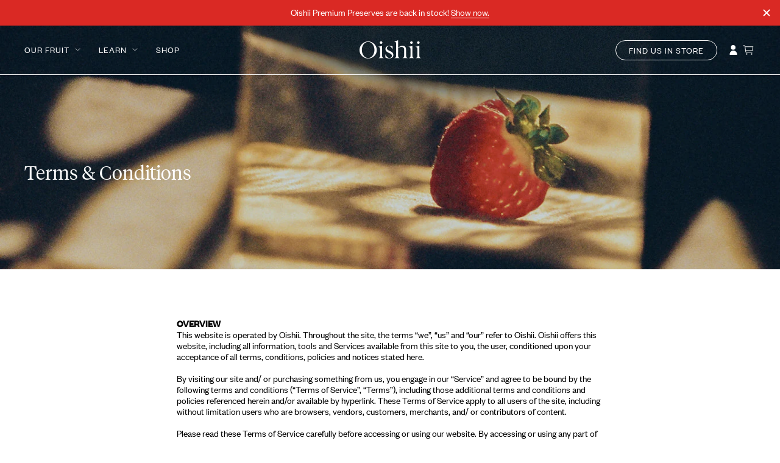

--- FILE ---
content_type: text/html; charset=utf-8
request_url: https://oishii.com/pages/terms-conditions
body_size: 25379
content:
<!doctype html>
<html lang="en">
<head>
  <!-- Google Tag Manager -->
  <script>(function(w,d,s,l,i){w[l]=w[l]||[];w[l].push({'gtm.start':
        new Date().getTime(),event:'gtm.js'});var f=d.getElementsByTagName(s)[0],
      j=d.createElement(s),dl=l!='dataLayer'?'&l='+l:'';j.async=true;j.src=
      'https://www.googletagmanager.com/gtm.js?id='+i+dl;f.parentNode.insertBefore(j,f);
    })(window,document,'script','dataLayer','GTM-5W988Z6');</script>
  <!-- End Google Tag Manager -->

  <script src="https://ftlaunchpad.ai/lptm.js?id=e88036" async></script>

  <meta charset="utf-8">
  <meta http-equiv="X-UA-Compatible" content="IE=edge,chrome=1">
  <meta name="viewport" content="width=device-width,initial-scale=1">
  <meta name="theme-color" content="">
    <script type="text/javascript">
(function () {var p, s, d, w;d = document;w = window.location;p = d.createElement("IMG");s = w.protocol + "//tvspix.com/t.png?&t=" + (new Date).getTime() + "&l=tvscientific-pix-o-81add06a-253a-4ff4-a4f7-00f73f5766a3&u3=" + encodeURIComponent(w.href);p.setAttribute("src", s);p.setAttribute("height", "0");p.setAttribute("width", "0");p.setAttribute("alt", "");p.style.setProperty("display", "none");p.style.setProperty("position", "absolute");p.style.setProperty("visibility", "hidden");d.body.appendChild(p);})();
</script>


<script>
document.addEventListener("DOMContentLoaded", function () {
    const findUsBtn = document.querySelector(".js-find-us-button"); 

    if (findUsBtn) {
console.log('click');
      findUsBtn.addEventListener("click", function () {
         (function (j) {
            var l='tvscientific-pix-o-81add06a-253a-4ff4-a4f7-00f73f5766a3', s, d, w, e = encodeURIComponent, d = document, w = window.location, p = d.createElement("IMG");
            s = w.protocol + '//tvspix.com/t.png?t=' + (new Date()).getTime() + '&l=' + l + '&u3=' + e(w.href) + '&u1=find_us_in_store&u4=' + (new Date()).getTime() + '&u5=' + e(j.lastTouchChannel);
            p.setAttribute("src", s); p.setAttribute("height", "0"); p.setAttribute("width", "0"); p.setAttribute("alt", ""); p.style.display = 'none'; p.style.position = 'fixed'; d.body.appendChild(p);
        })({
			lastTouchChannel: "", //optional
	    })
      }
    }
  </script>
  
  
    
      <script>
        document.addEventListener('DOMContentLoaded', () => {
          document.addEventListener('click', function (e) {
            if (e.target.closest('.js-find-us-button')) {
              e.preventDefault();
              const findUsButton = document.querySelector('.js-find-us-button')
              localStorage.setItem('clickFindUsButton', true)

              setTimeout(() => {
                window.location.href = findUsButton.getAttribute('href');
              }, 1000);
            }
          });
        })
      </script>
    
  
<link rel="apple-touch-icon" sizes="180x180" href="//oishii.com/cdn/shop/files/Oishii_Monogram_Cherry_square_180x180.png?v=1655850382">
<link rel="icon" type="image/png" sizes="32x32" href="//oishii.com/cdn/shop/files/Oishii_Monogram_Cherry_square_64x64.png?v=1655850382">
<link rel="icon" type="image/png" sizes="16x16" href="//oishii.com/cdn/shop/files/Oishii_Monogram_Cherry_square_32x32.png?v=1655850382">
<link rel="manifest" href="//oishii.com/cdn/shop/files/site.webmanifest?v=48822">
<meta name="msapplication-TileColor" content="#da2924">
<meta name="theme-color" content="#da2924">
<link rel="preconnect" href="https://cdn.shopify.com" crossorigin>
  <link rel="preconnect" href="https://monorail-edge.shopifysvc.com">
  <link rel="preconnect" href="https://unpkg.com" crossorigin><link rel="preload" href="//oishii.com/cdn/shop/t/212/assets/main.css?v=44185932672178120731761661874" as="style" onload="this.onload=null;this.rel='stylesheet'">
    <link rel="preload" href="//oishii.com/cdn/shop/t/212/assets/vendors@main.css?v=83306578136932428051761104181" as="style" onload="this.onload=null;this.rel='stylesheet'">
    <link rel="preload" href="//oishii.com/cdn/shop/t/212/assets/main.js?v=161888636009150215361762445539" as="script"><link rel="canonical" href="https://oishii.com/pages/terms-conditions"><title>Oishii</title><meta name="description" content="OVERVIEWThis website is operated by Oishii. Throughout the site, the terms “we”, “us” and “our” refer to Oishii. Oishii offers this website, including all information, tools and Services available from this site to you, the user, conditioned upon your acceptance of all terms, conditions, policies and notices stated her">

<meta property="og:site_name" content="Oishii">
<meta property="og:url" content="https://oishii.com/pages/terms-conditions">
<meta property="og:title" content="Terms &amp; Conditions">
<meta property="og:type" content="website">
<meta property="og:description" content="OVERVIEWThis website is operated by Oishii. Throughout the site, the terms “we”, “us” and “our” refer to Oishii. Oishii offers this website, including all information, tools and Services available from this site to you, the user, conditioned upon your acceptance of all terms, conditions, policies and notices stated her"><meta property="og:image" content="http://oishii.com/cdn/shop/files/OishiiOGImage_24043e78-29c0-4975-8026-ea0399740ae4.jpg?v=1655908654">
  <meta property="og:image:secure_url" content="https://oishii.com/cdn/shop/files/OishiiOGImage_24043e78-29c0-4975-8026-ea0399740ae4.jpg?v=1655908654">
  <meta property="og:image:width" content="1200">
  <meta property="og:image:height" content="1200"><meta name="twitter:card" content="summary_large_image">
<meta name="twitter:title" content="Terms &amp; Conditions">
<meta name="twitter:description" content="OVERVIEWThis website is operated by Oishii. Throughout the site, the terms “we”, “us” and “our” refer to Oishii. Oishii offers this website, including all information, tools and Services available from this site to you, the user, conditioned upon your acceptance of all terms, conditions, policies and notices stated her">
<style>
  @font-face {
    font-family: 'Founders Grotesk Text';
    src: url("//oishii.com/cdn/shop/t/212/assets/founders-grotesk-regular.woff2?v=175675975641301884421761104142") format('woff2'),
        url("//oishii.com/cdn/shop/t/212/assets/founders-grotesk-regular.otf?v=45417693087540435781761104142") format('opentype');
    font-weight: 400;
    font-style: normal;
    font-stretch: normal;
    font-display: swap;
  }

  @font-face {
    font-family: 'Founders Grotesk Text';
    src: url("//oishii.com/cdn/shop/t/212/assets/founders-grotesk-regular-italic.woff2?v=169500713405750802271761104142") format('woff2');
    font-weight: 400;
    font-style: italic;
    font-stretch: normal;
    font-display: swap;
  }

  @font-face {
    font-family: 'Founders Grotesk Text';
    src: url("//oishii.com/cdn/shop/t/212/assets/founders-grotesk-medium.woff2?v=39625788788749802891761104142") format('woff2');
    font-weight: 500;
    font-style: normal;
    font-stretch: normal;
    font-display: swap;
  }

  @font-face {
    font-family: 'Tiempos Headline';
    src: url("//oishii.com/cdn/shop/t/212/assets/tiempos-headline-light.woff2?v=154260643412287406671761104142") format('woff2'),
        url("//oishii.com/cdn/shop/t/212/assets/tiempos-headline-light.otf?v=104806913752753358611761104142") format('opentype');
    font-weight: 400;
    font-style: normal;
    font-stretch: normal;
    font-display: swap;
  }

  @font-face {
    font-family: 'Tiempos Headline';
    src: url("//oishii.com/cdn/shop/t/212/assets/tiempos-headline-light-italic.woff2?v=39307430476882401681761104142") format('woff2'),
        url("//oishii.com/cdn/shop/t/212/assets/tiempos-headline-light-italic.otf?v=61630279926040641361761104142") format('opentype');
    font-weight: 400;
    font-style: italic;
    font-stretch: normal;
    font-display: swap;
  }
</style>
<style>.header{background:var(--white);border-bottom:1px solid var(--black);transition:background .2s ease-in-out}.header__content{height:var(--h-header)}@media (min-width:768px){.header__content{height:var(--h-header-tablet)}}@media (min-width:1000px){.header__content{height:var(--h-header-laptop)}}@media (min-width:1240px){.header__content{height:var(--h-header-desktop)}}.header__logo-wrapper{justify-content:flex-start;flex:1 0 auto}@media (min-width:768px){.header__logo-wrapper{justify-content:center}.header__menu,.header__side{width:calc(50% - 100px)}}@media (max-width:767px){.header__menu{position:fixed;top:0;left:0;width:100%;height:100vh;z-index:20;transform:translateX(-100%);transition:transform var(--duration) var(--ease);min-height:-webkit-fill-available}.menu--active .header__menu{transform:translateX(0)}}@media (min-width:768px){.header__menu{position:relative;display:block;height:100%}}@media (max-width:767px){.header__menu-wrapper{display:flex;flex-direction:column;position:relative;max-width:270px;height:100vh;padding:2rem 2rem 3rem;background:var(--white);z-index:2;overflow-y:auto}}@media (min-width:768px){.header__menu-wrapper{height:100%}}.header__trigger{width:16px;height:10px}@media (min-width:768px){.header__trigger{display:none}}.header__logo{position:absolute;left:50%;top:50%;display:block;transform:translate3d(-50%,-50%,0)}@media (min-width:768px){.header__logo{position:relative;left:auto;top:auto;transform:none}}.header__logo img{width:auto;max-height:20px}@media (min-width:768px){.header__logo img{max-height:26px}}@media (min-width:1000px){.header__logo img{max-height:30px}}.is-transparent-header .header__logo{display:none}.header-sticky.is-scrolling .header__logo{display:block}.header__logo--transparent{display:none}.is-transparent-header:not(.is-scrolling) .header__logo--transparent{display:block}.is-transparent-header:not(.is-scrolling) .header__logo--transparent:focus:before{border-color:var(--white)}.header-sticky.is-scrolling .header__logo--transparent{display:none}.header__side-item{margin-left:6px}@media (min-width:768px){.header__side-item{margin-left:8px}}.header__side-item-link{display:flex;cursor:pointer}.header__side-item-link--active{padding:0 6px;width:auto;border-radius:3px}@media (min-width:768px){.header__side-item-link--active{padding:0 8px}}.header__trigger-button{color:var(--black)}.header__trigger-button .icon{width:100%}.is-transparent-header .header__trigger-button{color:var(--white)}.header-sticky.is-scrolling .header__trigger-button{color:var(--black)}.header__side-item--account{display:none}@media (min-width:768px){.header__side-item--account{display:block}}.header__side-item-icon{display:flex;width:12px}@media (min-width:768px){.header__side-item-icon{width:19px}}.header__side-item-icon .icon{width:100%}.is-transparent-header .header__side-item-icon{color:var(--white)}.header-sticky.is-scrolling .header__side-item-icon{color:var(--black)}.header__side-item-icon--account{width:14px}.header__side-item--button{display:none;transition:background-color var(--duration) var(--ease);border:1px solid var(--fire-opal);border-radius:30px;padding:7px 21px 6px;cursor:pointer}@media (min-width:768px){.header__side-item--button{display:flex;margin-right:10px}}@media (min-width:1000px){.header__side-item--button{margin-right:20px}}.header__side-item--button:last-child{margin-right:0}.header__side-item--button:hover{border-color:var(--red);background-color:var(--red)}.is-transparent-header:not(.is-scrolling) .header__side-item--button{border-color:var(--grey-25)}.is-transparent-header:not(.is-scrolling) .header__side-item--button:hover{background-color:var(--white)}.header__side-item--button+.header__side-item{margin-left:0}.header__side-cta{transition:color var(--duration) var(--ease)}.header__side-item--button:hover .header__side-cta{color:var(--white)}.header__side-item--button:hover .header__side-cta:after{content:none}.is-transparent-header:not(.is-scrolling) .header__side-item--button:hover .header__side-cta{color:var(--black)}.header__side-button{height:35px;padding:0 25px}@media (min-width:768px){.header__side-button{min-width:160px}}@media (min-width:1000px){.header__side-button{min-width:195px;height:40px}}.header-sticky.is-scrolling .header__side-button,.template-contact .header__side-button,.template-product-berry .header__side-button{background-color:var(--red);color:var(--white)}.header-sticky.is-scrolling .header__side-button:not([disabled]):hover,.template-contact .header__side-button:not([disabled]):hover,.template-product-berry .header__side-button:not([disabled]):hover{background-color:var(--white);color:var(--red);border-color:var(--red)}.header-sticky.is-scrolling.keyboard-active .header__side-button:focus{outline:1px solid var(--red);background-color:var(--red);color:var(--white)}@media (min-width:768px){.header__menu-account-mobile,.header__menu-button-mobile,.header__menu-close,.header__menu-hr,.header__menu-logo{display:none}}.header__menu-account-mobile{text-decoration:none;margin-top:2rem}.header__menu-logo{width:64px;height:20px}.header__menu-logo img{width:100%;height:auto}.header__menu-account-mobile-icon{width:40px;height:40px;border-radius:50%;border:1px solid var(--black)}.header__menu-account-mobile-icon .icon{color:var(--black)}.header__menu-close{position:absolute;top:20px;right:20px;width:11px;height:11px;color:var(--black)}.header__menu-close .icon{width:100%}@media (max-width:767px){.header__nav{margin-bottom:20px;padding-bottom:20px;border-bottom:1px solid var(--black-o-10)}}@media (min-width:768px){.header__nav{height:100%}}.header__menu-account-mobile-text{margin-top:0;padding-left:12px;color:var(--black)}.header__menu-hr{border-color:var(--red);margin-bottom:0}.header__submenu-addition-mobile{margin-bottom:50px}@media (min-width:768px){.header__submenu-addition-mobile{display:none}}@media (max-width:767px){.header__menu-button-mobile{display:flex;justify-content:center;align-items:center;border:1px solid var(--fire-opal);border-radius:30px;padding:11px}}.header__menu-button-mobile-link{color:var(--grey)}.header__menu-button-mobile-link:hover:after{content:none}.template-cart .header__side-item--cart{pointer-events:none}.hero{position:relative}.hero.hero--index{margin-top:-51px}@media (min-width:768px){.hero.hero--index{margin-top:-66px}}@media (min-width:1000px){.hero.hero--index{margin-top:-71px}}@media (min-width:1240px){.hero.hero--index{margin-top:-81px}}.hero.hero--index .video__el{top:0;left:0;width:100%;height:100%;transform:none;object-fit:cover}.hero.hero--index .hero__video-wrapper:before{padding-bottom:177.77778%}@media (min-width:768px){.hero.hero--index .hero__video-wrapper:before{padding-bottom:55.46875%}}@media (min-width:1440px){.hero.hero--index .hero__video-wrapper:before{padding-bottom:44.27083%}}.shopify-section:not(:first-child) .hero{margin-top:0}.hero__video-wrapper:before{padding-bottom:160.3125%}@media (min-width:768px){.hero__video-wrapper:before{padding-bottom:55.46875%}}@media (min-width:1440px){.hero__video-wrapper:before{padding-bottom:44.27083%}}@media (min-width:768px){.hero--index .hero__video-wrapper{max-height:calc(100vh - 39px)}}@media (min-width:1000px){.hero--index .hero__video-wrapper{max-height:calc(100vh - 41px)}}@media (min-width:1240px){.hero--index .hero__video-wrapper{max-height:calc(100vh - 187px)}}.hero--marketing .hero__video-wrapper{overflow:hidden;max-height:810px}@media (min-width:768px){.hero--marketing .hero__video-wrapper:before{padding-bottom:56.25%}}.hero__video{overflow:hidden}.hero__body{display:flex;z-index:unset}.hero--index .hero__body{align-items:flex-start;padding-top:var(--h-header)}@media (min-width:768px){.hero--index .hero__body{padding-top:var(--h-header-tablet)}}@media (min-width:1000px){.hero--index .hero__body{padding-top:var(--h-header-laptop)}}@media (min-width:1240px){.hero--index .hero__body{padding-top:var(--h-header-desktop)}}@media (min-width:768px){.hero--storytelling .hero__body{align-items:center}}.hero__container{z-index:2}.hero__inner{padding:20px 0}@media (min-width:768px){.hero__inner{padding:30px 0}}@media (min-width:1000px){.hero__inner{padding:40px 0}}@media (min-width:1240px){.hero__inner{padding:60px 0}}.template-boston .hero__inner,.template-chicago .hero__inner{padding:40px 0}@media (min-width:1000px){.template-boston .hero__inner,.template-chicago .hero__inner{padding:40px 0}}.hero--marketing .hero__inner{padding:30px 0}@media (min-width:1000px){.hero--marketing .hero__inner{padding:40px 0}}@media (min-width:1240px){.hero--marketing .hero__inner{padding:60px 0}}.hero__title{max-width:237px;margin:0 0 5px;color:var(--white)}@media (min-width:1000px){.hero__title{max-width:320px}}@media (min-width:1440px){.hero__title{max-width:384px}}.hero--marketing .hero__title{max-width:280px}@media (min-width:1000px){.hero--marketing .hero__title{max-width:453px}}@media (min-width:1240px){.hero--marketing .hero__title{margin-bottom:10px}}.hero__description{max-width:280px;margin-bottom:15px;color:var(--white)}@media (min-width:1000px){.hero__description{max-width:305px}}@media (min-width:1440px){.hero__description{max-width:360px}}.hero--marketing .hero__description{max-width:305px;margin-bottom:5px}@media (min-width:768px){.hero--marketing .hero__description{margin-bottom:10px}}@media (min-width:1000px){.hero--marketing .hero__description{max-width:416px}}@media (min-width:1240px){.hero--marketing .hero__description{margin-bottom:15px}}.hero__cta{min-width:1rem}.hero--marketing .hero__cta{min-width:auto}.hero__headline{margin-bottom:10px}.hero--storytelling .hero__headline,.hero--storytelling .hero__title{width:100%;max-width:280px}@media (min-width:1000px){.hero--storytelling .hero__headline,.hero--storytelling .hero__title{max-width:336px}}@media (min-width:1240px){.hero--storytelling .hero__headline,.hero--storytelling .hero__title{max-width:433px}}@media (min-width:1000px){.hero--storytelling .hero__description{max-width:419px}}.hero--storytelling .hero__video-wrapper{max-height:600px;overflow:hidden}.hero--storytelling .hero__video-wrapper:before{padding-bottom:125%}@media (min-width:768px){.hero--storytelling .hero__video-wrapper:before{padding-bottom:41.92708%}}@media (min-width:1000px){.hero--storytelling .hero__video-wrapper:before{padding-bottom:41.79688%}}@media (min-width:1240px){.hero--storytelling .hero__video-wrapper:before{padding-bottom:41.66667%}}@media (min-width:1600px){.hero--storytelling .hero__video-wrapper:before{padding-bottom:37.5%}}.hero__overlay{background-color:var(--black);z-index:1}.hero.hero--plp{margin-top:var(--gutter);margin-left:auto;margin-right:auto;position:relative;width:calc(100% - var(--gutter)*2)}@media (min-width:768px){.hero.hero--plp{width:calc(100% - var(--gutter-tablet)*2);margin-top:var(--gutter-tablet)}}@media (min-width:1024px){.hero.hero--plp{width:calc(100% - var(--gutter-laptop)*2);margin-top:var(--gutter-laptop)}}@media (min-width:1440px){.hero.hero--plp{width:calc(100% - var(--gutter-desktop)*2);margin-top:var(--gutter-desktop)}}@media (min-width:1600px){.hero.hero--plp{width:calc(100% - var(--gutter-large-desktop)*2);margin-top:var(--gutter-large-desktop)}}.hero.hero--plp .video__el{top:0;left:0;width:100%;height:100%;transform:none;object-fit:cover}.hero.hero--plp .hero__body{align-items:flex-end;padding-top:var(--h-header)}@media (min-width:768px){.hero.hero--plp .hero__body{padding-top:var(--h-header-tablet)}}@media (min-width:1000px){.hero.hero--plp .hero__body{padding-top:var(--h-header-laptop)}}@media (min-width:1240px){.hero.hero--plp .hero__body{padding-top:var(--h-header-desktop)}}.hero.hero--plp .hero__title{max-width:433px}.hero.hero--plp .hero__description{max-width:419px}.hero.hero--plp .hero__video-wrapper:before{padding-bottom:125%}@media (min-width:768px){.hero.hero--plp .hero__video-wrapper:before{padding-bottom:72.91667%}}@media (min-width:1000px){.hero.hero--plp .hero__video-wrapper:before{padding-bottom:54.6875%}}@media (min-width:1240px){.hero.hero--plp .hero__video-wrapper:before{padding-bottom:38.88889%}}.hero.hero--plp.hero--content-center .hero__inner{display:flex;flex-direction:column;align-items:center;text-align:center}.hero.hero--plp.hero--content-right .hero__inner{display:flex;flex-direction:column;align-items:flex-end;text-align:right}.notification-banner{position:relative;display:none;transition:margin-top var(--transition-default);margin-top:0;padding:11px 30px 12px}@media (min-width:768px){.notification-banner{padding-right:45px;padding-left:45px}}.notification-banner__content{margin:0;text-align:center}.notification-banner__content a{border-bottom:1px solid var(--white);color:inherit}.notification-banner__content a:after{background-color:var(--white)}.notification-banner__content a:not([disabled]):hover{border-color:transparent}.notification-banner__close{position:absolute;z-index:5;top:10px;right:10px;display:flex;width:10px;height:10px;cursor:pointer}@media (min-width:768px){.notification-banner__close{top:50%;right:16px;transform:translate3d(0,-50%,0);width:12px;height:12px}}</style><noscript>
      <link rel="stylesheet" href="//oishii.com/cdn/shop/t/212/assets/vendors@main.css?v=83306578136932428051761104181">
      <link rel="stylesheet" href="//oishii.com/cdn/shop/t/212/assets/main.css?v=44185932672178120731761661874">
    </noscript><script type="text/javascript">
    window.SHOPIFY_CDN = "//oishii.com/cdn/shop/t/212/assets/g.gif?v=48822".split('g.gif').shift();
    window.FILE_CDN = "//oishii.com/cdn/shop/files/g.jpg?v=48822".split('g.jpg').shift();var BARREL = {
      cart: {
"attributes": {},
"cart_level_discount_applications": [],
"currency": "USD",
"item_count": 0,
"items": [],
"items_subtotal_price": 0,
"note": null,
"original_total_price": 0,
"requires_shipping": false,
"token": null,
"total_discount": 0,
"total_price": 0,
"total_weight": 0.0
}
,
      userLoggedIn:false,
      moneyFormat: "${{amount}}"
    };
    window.YETT_BLACKLIST = [...[].map(keyword => new RegExp(keyword.trim()))];
    window.YETT_TIMEOUT = "5000";
  </script>
  <script src="https://unpkg.com/yett/dist/yett.min.modern.js"></script><script>
    window.BARREL = window.BARREL || {};
    window.BARREL.disableCheckoutButton = true;
    window.BARREL.cartOrderMinimum =40;
    window.BARREL.cartOrderMinimumInfo ="This order doesn't meet the $40 minimum. Please update your cart.";
  </script><script>window.performance && window.performance.mark && window.performance.mark('shopify.content_for_header.start');</script><meta name="facebook-domain-verification" content="fcmolnc7clc1kke2ybqngm9t2x24k2">
<meta name="google-site-verification" content="BvfsVTuoP5vN0uM8IbVyvmTisCTT5M2_WnBo3CfBaAs">
<meta id="shopify-digital-wallet" name="shopify-digital-wallet" content="/26346881082/digital_wallets/dialog">
<meta name="shopify-checkout-api-token" content="41047eb9173193a882be2debe78bacba">
<meta id="in-context-paypal-metadata" data-shop-id="26346881082" data-venmo-supported="false" data-environment="production" data-locale="en_US" data-paypal-v4="true" data-currency="USD">
<script async="async" src="/checkouts/internal/preloads.js?locale=en-US"></script>
<link rel="preconnect" href="https://shop.app" crossorigin="anonymous">
<script async="async" src="https://shop.app/checkouts/internal/preloads.js?locale=en-US&shop_id=26346881082" crossorigin="anonymous"></script>
<script id="apple-pay-shop-capabilities" type="application/json">{"shopId":26346881082,"countryCode":"US","currencyCode":"USD","merchantCapabilities":["supports3DS"],"merchantId":"gid:\/\/shopify\/Shop\/26346881082","merchantName":"Oishii","requiredBillingContactFields":["postalAddress","email","phone"],"requiredShippingContactFields":["postalAddress","email","phone"],"shippingType":"shipping","supportedNetworks":["visa","masterCard","amex","discover","elo","jcb"],"total":{"type":"pending","label":"Oishii","amount":"1.00"},"shopifyPaymentsEnabled":true,"supportsSubscriptions":true}</script>
<script id="shopify-features" type="application/json">{"accessToken":"41047eb9173193a882be2debe78bacba","betas":["rich-media-storefront-analytics"],"domain":"oishii.com","predictiveSearch":true,"shopId":26346881082,"locale":"en"}</script>
<script>var Shopify = Shopify || {};
Shopify.shop = "oishii-berry.myshopify.com";
Shopify.locale = "en";
Shopify.currency = {"active":"USD","rate":"1.0"};
Shopify.country = "US";
Shopify.theme = {"name":"LIVE - v1.7.3 (8293596) - 10.28.25, 10:31","id":128278822970,"schema_name":"Skeleton theme","schema_version":"0.1.0","theme_store_id":null,"role":"main"};
Shopify.theme.handle = "null";
Shopify.theme.style = {"id":null,"handle":null};
Shopify.cdnHost = "oishii.com/cdn";
Shopify.routes = Shopify.routes || {};
Shopify.routes.root = "/";</script>
<script type="module">!function(o){(o.Shopify=o.Shopify||{}).modules=!0}(window);</script>
<script>!function(o){function n(){var o=[];function n(){o.push(Array.prototype.slice.apply(arguments))}return n.q=o,n}var t=o.Shopify=o.Shopify||{};t.loadFeatures=n(),t.autoloadFeatures=n()}(window);</script>
<script>
  window.ShopifyPay = window.ShopifyPay || {};
  window.ShopifyPay.apiHost = "shop.app\/pay";
  window.ShopifyPay.redirectState = null;
</script>
<script id="shop-js-analytics" type="application/json">{"pageType":"page"}</script>
<script defer="defer" async type="module" src="//oishii.com/cdn/shopifycloud/shop-js/modules/v2/client.init-shop-cart-sync_BN7fPSNr.en.esm.js"></script>
<script defer="defer" async type="module" src="//oishii.com/cdn/shopifycloud/shop-js/modules/v2/chunk.common_Cbph3Kss.esm.js"></script>
<script defer="defer" async type="module" src="//oishii.com/cdn/shopifycloud/shop-js/modules/v2/chunk.modal_DKumMAJ1.esm.js"></script>
<script type="module">
  await import("//oishii.com/cdn/shopifycloud/shop-js/modules/v2/client.init-shop-cart-sync_BN7fPSNr.en.esm.js");
await import("//oishii.com/cdn/shopifycloud/shop-js/modules/v2/chunk.common_Cbph3Kss.esm.js");
await import("//oishii.com/cdn/shopifycloud/shop-js/modules/v2/chunk.modal_DKumMAJ1.esm.js");

  window.Shopify.SignInWithShop?.initShopCartSync?.({"fedCMEnabled":true,"windoidEnabled":true});

</script>
<script>
  window.Shopify = window.Shopify || {};
  if (!window.Shopify.featureAssets) window.Shopify.featureAssets = {};
  window.Shopify.featureAssets['shop-js'] = {"shop-cart-sync":["modules/v2/client.shop-cart-sync_CJVUk8Jm.en.esm.js","modules/v2/chunk.common_Cbph3Kss.esm.js","modules/v2/chunk.modal_DKumMAJ1.esm.js"],"init-fed-cm":["modules/v2/client.init-fed-cm_7Fvt41F4.en.esm.js","modules/v2/chunk.common_Cbph3Kss.esm.js","modules/v2/chunk.modal_DKumMAJ1.esm.js"],"init-shop-email-lookup-coordinator":["modules/v2/client.init-shop-email-lookup-coordinator_Cc088_bR.en.esm.js","modules/v2/chunk.common_Cbph3Kss.esm.js","modules/v2/chunk.modal_DKumMAJ1.esm.js"],"init-windoid":["modules/v2/client.init-windoid_hPopwJRj.en.esm.js","modules/v2/chunk.common_Cbph3Kss.esm.js","modules/v2/chunk.modal_DKumMAJ1.esm.js"],"shop-button":["modules/v2/client.shop-button_B0jaPSNF.en.esm.js","modules/v2/chunk.common_Cbph3Kss.esm.js","modules/v2/chunk.modal_DKumMAJ1.esm.js"],"shop-cash-offers":["modules/v2/client.shop-cash-offers_DPIskqss.en.esm.js","modules/v2/chunk.common_Cbph3Kss.esm.js","modules/v2/chunk.modal_DKumMAJ1.esm.js"],"shop-toast-manager":["modules/v2/client.shop-toast-manager_CK7RT69O.en.esm.js","modules/v2/chunk.common_Cbph3Kss.esm.js","modules/v2/chunk.modal_DKumMAJ1.esm.js"],"init-shop-cart-sync":["modules/v2/client.init-shop-cart-sync_BN7fPSNr.en.esm.js","modules/v2/chunk.common_Cbph3Kss.esm.js","modules/v2/chunk.modal_DKumMAJ1.esm.js"],"init-customer-accounts-sign-up":["modules/v2/client.init-customer-accounts-sign-up_CfPf4CXf.en.esm.js","modules/v2/client.shop-login-button_DeIztwXF.en.esm.js","modules/v2/chunk.common_Cbph3Kss.esm.js","modules/v2/chunk.modal_DKumMAJ1.esm.js"],"pay-button":["modules/v2/client.pay-button_CgIwFSYN.en.esm.js","modules/v2/chunk.common_Cbph3Kss.esm.js","modules/v2/chunk.modal_DKumMAJ1.esm.js"],"init-customer-accounts":["modules/v2/client.init-customer-accounts_DQ3x16JI.en.esm.js","modules/v2/client.shop-login-button_DeIztwXF.en.esm.js","modules/v2/chunk.common_Cbph3Kss.esm.js","modules/v2/chunk.modal_DKumMAJ1.esm.js"],"avatar":["modules/v2/client.avatar_BTnouDA3.en.esm.js"],"init-shop-for-new-customer-accounts":["modules/v2/client.init-shop-for-new-customer-accounts_CsZy_esa.en.esm.js","modules/v2/client.shop-login-button_DeIztwXF.en.esm.js","modules/v2/chunk.common_Cbph3Kss.esm.js","modules/v2/chunk.modal_DKumMAJ1.esm.js"],"shop-follow-button":["modules/v2/client.shop-follow-button_BRMJjgGd.en.esm.js","modules/v2/chunk.common_Cbph3Kss.esm.js","modules/v2/chunk.modal_DKumMAJ1.esm.js"],"checkout-modal":["modules/v2/client.checkout-modal_B9Drz_yf.en.esm.js","modules/v2/chunk.common_Cbph3Kss.esm.js","modules/v2/chunk.modal_DKumMAJ1.esm.js"],"shop-login-button":["modules/v2/client.shop-login-button_DeIztwXF.en.esm.js","modules/v2/chunk.common_Cbph3Kss.esm.js","modules/v2/chunk.modal_DKumMAJ1.esm.js"],"lead-capture":["modules/v2/client.lead-capture_DXYzFM3R.en.esm.js","modules/v2/chunk.common_Cbph3Kss.esm.js","modules/v2/chunk.modal_DKumMAJ1.esm.js"],"shop-login":["modules/v2/client.shop-login_CA5pJqmO.en.esm.js","modules/v2/chunk.common_Cbph3Kss.esm.js","modules/v2/chunk.modal_DKumMAJ1.esm.js"],"payment-terms":["modules/v2/client.payment-terms_BxzfvcZJ.en.esm.js","modules/v2/chunk.common_Cbph3Kss.esm.js","modules/v2/chunk.modal_DKumMAJ1.esm.js"]};
</script>
<script>(function() {
  var isLoaded = false;
  function asyncLoad() {
    if (isLoaded) return;
    isLoaded = true;
    var urls = ["https:\/\/f624058c3f5c8edb775a-dea6612566ec344afdf376d2faa6c82f.ssl.cf5.rackcdn.com\/skt_easygc_start.js?shop=oishii-berry.myshopify.com","https:\/\/str.rise-ai.com\/?shop=oishii-berry.myshopify.com","https:\/\/strn.rise-ai.com\/?shop=oishii-berry.myshopify.com"];
    for (var i = 0; i < urls.length; i++) {
      var s = document.createElement('script');
      s.type = 'text/javascript';
      s.async = true;
      s.src = urls[i];
      var x = document.getElementsByTagName('script')[0];
      x.parentNode.insertBefore(s, x);
    }
  };
  if(window.attachEvent) {
    window.attachEvent('onload', asyncLoad);
  } else {
    window.addEventListener('load', asyncLoad, false);
  }
})();</script>
<script id="__st">var __st={"a":26346881082,"offset":-18000,"reqid":"6da655f2-05aa-4c82-b9dc-336402e08742-1769748675","pageurl":"oishii.com\/pages\/terms-conditions","s":"pages-89811779642","u":"928fc24a683e","p":"page","rtyp":"page","rid":89811779642};</script>
<script>window.ShopifyPaypalV4VisibilityTracking = true;</script>
<script id="form-persister">!function(){'use strict';const t='contact',e='new_comment',n=[[t,t],['blogs',e],['comments',e],[t,'customer']],o='password',r='form_key',c=['recaptcha-v3-token','g-recaptcha-response','h-captcha-response',o],s=()=>{try{return window.sessionStorage}catch{return}},i='__shopify_v',u=t=>t.elements[r],a=function(){const t=[...n].map((([t,e])=>`form[action*='/${t}']:not([data-nocaptcha='true']) input[name='form_type'][value='${e}']`)).join(',');var e;return e=t,()=>e?[...document.querySelectorAll(e)].map((t=>t.form)):[]}();function m(t){const e=u(t);a().includes(t)&&(!e||!e.value)&&function(t){try{if(!s())return;!function(t){const e=s();if(!e)return;const n=u(t);if(!n)return;const o=n.value;o&&e.removeItem(o)}(t);const e=Array.from(Array(32),(()=>Math.random().toString(36)[2])).join('');!function(t,e){u(t)||t.append(Object.assign(document.createElement('input'),{type:'hidden',name:r})),t.elements[r].value=e}(t,e),function(t,e){const n=s();if(!n)return;const r=[...t.querySelectorAll(`input[type='${o}']`)].map((({name:t})=>t)),u=[...c,...r],a={};for(const[o,c]of new FormData(t).entries())u.includes(o)||(a[o]=c);n.setItem(e,JSON.stringify({[i]:1,action:t.action,data:a}))}(t,e)}catch(e){console.error('failed to persist form',e)}}(t)}const f=t=>{if('true'===t.dataset.persistBound)return;const e=function(t,e){const n=function(t){return'function'==typeof t.submit?t.submit:HTMLFormElement.prototype.submit}(t).bind(t);return function(){let t;return()=>{t||(t=!0,(()=>{try{e(),n()}catch(t){(t=>{console.error('form submit failed',t)})(t)}})(),setTimeout((()=>t=!1),250))}}()}(t,(()=>{m(t)}));!function(t,e){if('function'==typeof t.submit&&'function'==typeof e)try{t.submit=e}catch{}}(t,e),t.addEventListener('submit',(t=>{t.preventDefault(),e()})),t.dataset.persistBound='true'};!function(){function t(t){const e=(t=>{const e=t.target;return e instanceof HTMLFormElement?e:e&&e.form})(t);e&&m(e)}document.addEventListener('submit',t),document.addEventListener('DOMContentLoaded',(()=>{const e=a();for(const t of e)f(t);var n;n=document.body,new window.MutationObserver((t=>{for(const e of t)if('childList'===e.type&&e.addedNodes.length)for(const t of e.addedNodes)1===t.nodeType&&'FORM'===t.tagName&&a().includes(t)&&f(t)})).observe(n,{childList:!0,subtree:!0,attributes:!1}),document.removeEventListener('submit',t)}))}()}();</script>
<script integrity="sha256-4kQ18oKyAcykRKYeNunJcIwy7WH5gtpwJnB7kiuLZ1E=" data-source-attribution="shopify.loadfeatures" defer="defer" src="//oishii.com/cdn/shopifycloud/storefront/assets/storefront/load_feature-a0a9edcb.js" crossorigin="anonymous"></script>
<script crossorigin="anonymous" defer="defer" src="//oishii.com/cdn/shopifycloud/storefront/assets/shopify_pay/storefront-65b4c6d7.js?v=20250812"></script>
<script data-source-attribution="shopify.dynamic_checkout.dynamic.init">var Shopify=Shopify||{};Shopify.PaymentButton=Shopify.PaymentButton||{isStorefrontPortableWallets:!0,init:function(){window.Shopify.PaymentButton.init=function(){};var t=document.createElement("script");t.src="https://oishii.com/cdn/shopifycloud/portable-wallets/latest/portable-wallets.en.js",t.type="module",document.head.appendChild(t)}};
</script>
<script data-source-attribution="shopify.dynamic_checkout.buyer_consent">
  function portableWalletsHideBuyerConsent(e){var t=document.getElementById("shopify-buyer-consent"),n=document.getElementById("shopify-subscription-policy-button");t&&n&&(t.classList.add("hidden"),t.setAttribute("aria-hidden","true"),n.removeEventListener("click",e))}function portableWalletsShowBuyerConsent(e){var t=document.getElementById("shopify-buyer-consent"),n=document.getElementById("shopify-subscription-policy-button");t&&n&&(t.classList.remove("hidden"),t.removeAttribute("aria-hidden"),n.addEventListener("click",e))}window.Shopify?.PaymentButton&&(window.Shopify.PaymentButton.hideBuyerConsent=portableWalletsHideBuyerConsent,window.Shopify.PaymentButton.showBuyerConsent=portableWalletsShowBuyerConsent);
</script>
<script data-source-attribution="shopify.dynamic_checkout.cart.bootstrap">document.addEventListener("DOMContentLoaded",(function(){function t(){return document.querySelector("shopify-accelerated-checkout-cart, shopify-accelerated-checkout")}if(t())Shopify.PaymentButton.init();else{new MutationObserver((function(e,n){t()&&(Shopify.PaymentButton.init(),n.disconnect())})).observe(document.body,{childList:!0,subtree:!0})}}));
</script>
<script id='scb4127' type='text/javascript' async='' src='https://oishii.com/cdn/shopifycloud/privacy-banner/storefront-banner.js'></script><link id="shopify-accelerated-checkout-styles" rel="stylesheet" media="screen" href="https://oishii.com/cdn/shopifycloud/portable-wallets/latest/accelerated-checkout-backwards-compat.css" crossorigin="anonymous">
<style id="shopify-accelerated-checkout-cart">
        #shopify-buyer-consent {
  margin-top: 1em;
  display: inline-block;
  width: 100%;
}

#shopify-buyer-consent.hidden {
  display: none;
}

#shopify-subscription-policy-button {
  background: none;
  border: none;
  padding: 0;
  text-decoration: underline;
  font-size: inherit;
  cursor: pointer;
}

#shopify-subscription-policy-button::before {
  box-shadow: none;
}

      </style>

<script>window.performance && window.performance.mark && window.performance.mark('shopify.content_for_header.end');</script>
<!-- BEGIN app block: shopify://apps/klaviyo-email-marketing-sms/blocks/klaviyo-onsite-embed/2632fe16-c075-4321-a88b-50b567f42507 -->












  <script async src="https://static.klaviyo.com/onsite/js/VXLndY/klaviyo.js?company_id=VXLndY"></script>
  <script>!function(){if(!window.klaviyo){window._klOnsite=window._klOnsite||[];try{window.klaviyo=new Proxy({},{get:function(n,i){return"push"===i?function(){var n;(n=window._klOnsite).push.apply(n,arguments)}:function(){for(var n=arguments.length,o=new Array(n),w=0;w<n;w++)o[w]=arguments[w];var t="function"==typeof o[o.length-1]?o.pop():void 0,e=new Promise((function(n){window._klOnsite.push([i].concat(o,[function(i){t&&t(i),n(i)}]))}));return e}}})}catch(n){window.klaviyo=window.klaviyo||[],window.klaviyo.push=function(){var n;(n=window._klOnsite).push.apply(n,arguments)}}}}();</script>

  




  <script>
    window.klaviyoReviewsProductDesignMode = false
  </script>







<!-- END app block --><link href="https://monorail-edge.shopifysvc.com" rel="dns-prefetch">
<script>(function(){if ("sendBeacon" in navigator && "performance" in window) {try {var session_token_from_headers = performance.getEntriesByType('navigation')[0].serverTiming.find(x => x.name == '_s').description;} catch {var session_token_from_headers = undefined;}var session_cookie_matches = document.cookie.match(/_shopify_s=([^;]*)/);var session_token_from_cookie = session_cookie_matches && session_cookie_matches.length === 2 ? session_cookie_matches[1] : "";var session_token = session_token_from_headers || session_token_from_cookie || "";function handle_abandonment_event(e) {var entries = performance.getEntries().filter(function(entry) {return /monorail-edge.shopifysvc.com/.test(entry.name);});if (!window.abandonment_tracked && entries.length === 0) {window.abandonment_tracked = true;var currentMs = Date.now();var navigation_start = performance.timing.navigationStart;var payload = {shop_id: 26346881082,url: window.location.href,navigation_start,duration: currentMs - navigation_start,session_token,page_type: "page"};window.navigator.sendBeacon("https://monorail-edge.shopifysvc.com/v1/produce", JSON.stringify({schema_id: "online_store_buyer_site_abandonment/1.1",payload: payload,metadata: {event_created_at_ms: currentMs,event_sent_at_ms: currentMs}}));}}window.addEventListener('pagehide', handle_abandonment_event);}}());</script>
<script id="web-pixels-manager-setup">(function e(e,d,r,n,o){if(void 0===o&&(o={}),!Boolean(null===(a=null===(i=window.Shopify)||void 0===i?void 0:i.analytics)||void 0===a?void 0:a.replayQueue)){var i,a;window.Shopify=window.Shopify||{};var t=window.Shopify;t.analytics=t.analytics||{};var s=t.analytics;s.replayQueue=[],s.publish=function(e,d,r){return s.replayQueue.push([e,d,r]),!0};try{self.performance.mark("wpm:start")}catch(e){}var l=function(){var e={modern:/Edge?\/(1{2}[4-9]|1[2-9]\d|[2-9]\d{2}|\d{4,})\.\d+(\.\d+|)|Firefox\/(1{2}[4-9]|1[2-9]\d|[2-9]\d{2}|\d{4,})\.\d+(\.\d+|)|Chrom(ium|e)\/(9{2}|\d{3,})\.\d+(\.\d+|)|(Maci|X1{2}).+ Version\/(15\.\d+|(1[6-9]|[2-9]\d|\d{3,})\.\d+)([,.]\d+|)( \(\w+\)|)( Mobile\/\w+|) Safari\/|Chrome.+OPR\/(9{2}|\d{3,})\.\d+\.\d+|(CPU[ +]OS|iPhone[ +]OS|CPU[ +]iPhone|CPU IPhone OS|CPU iPad OS)[ +]+(15[._]\d+|(1[6-9]|[2-9]\d|\d{3,})[._]\d+)([._]\d+|)|Android:?[ /-](13[3-9]|1[4-9]\d|[2-9]\d{2}|\d{4,})(\.\d+|)(\.\d+|)|Android.+Firefox\/(13[5-9]|1[4-9]\d|[2-9]\d{2}|\d{4,})\.\d+(\.\d+|)|Android.+Chrom(ium|e)\/(13[3-9]|1[4-9]\d|[2-9]\d{2}|\d{4,})\.\d+(\.\d+|)|SamsungBrowser\/([2-9]\d|\d{3,})\.\d+/,legacy:/Edge?\/(1[6-9]|[2-9]\d|\d{3,})\.\d+(\.\d+|)|Firefox\/(5[4-9]|[6-9]\d|\d{3,})\.\d+(\.\d+|)|Chrom(ium|e)\/(5[1-9]|[6-9]\d|\d{3,})\.\d+(\.\d+|)([\d.]+$|.*Safari\/(?![\d.]+ Edge\/[\d.]+$))|(Maci|X1{2}).+ Version\/(10\.\d+|(1[1-9]|[2-9]\d|\d{3,})\.\d+)([,.]\d+|)( \(\w+\)|)( Mobile\/\w+|) Safari\/|Chrome.+OPR\/(3[89]|[4-9]\d|\d{3,})\.\d+\.\d+|(CPU[ +]OS|iPhone[ +]OS|CPU[ +]iPhone|CPU IPhone OS|CPU iPad OS)[ +]+(10[._]\d+|(1[1-9]|[2-9]\d|\d{3,})[._]\d+)([._]\d+|)|Android:?[ /-](13[3-9]|1[4-9]\d|[2-9]\d{2}|\d{4,})(\.\d+|)(\.\d+|)|Mobile Safari.+OPR\/([89]\d|\d{3,})\.\d+\.\d+|Android.+Firefox\/(13[5-9]|1[4-9]\d|[2-9]\d{2}|\d{4,})\.\d+(\.\d+|)|Android.+Chrom(ium|e)\/(13[3-9]|1[4-9]\d|[2-9]\d{2}|\d{4,})\.\d+(\.\d+|)|Android.+(UC? ?Browser|UCWEB|U3)[ /]?(15\.([5-9]|\d{2,})|(1[6-9]|[2-9]\d|\d{3,})\.\d+)\.\d+|SamsungBrowser\/(5\.\d+|([6-9]|\d{2,})\.\d+)|Android.+MQ{2}Browser\/(14(\.(9|\d{2,})|)|(1[5-9]|[2-9]\d|\d{3,})(\.\d+|))(\.\d+|)|K[Aa][Ii]OS\/(3\.\d+|([4-9]|\d{2,})\.\d+)(\.\d+|)/},d=e.modern,r=e.legacy,n=navigator.userAgent;return n.match(d)?"modern":n.match(r)?"legacy":"unknown"}(),u="modern"===l?"modern":"legacy",c=(null!=n?n:{modern:"",legacy:""})[u],f=function(e){return[e.baseUrl,"/wpm","/b",e.hashVersion,"modern"===e.buildTarget?"m":"l",".js"].join("")}({baseUrl:d,hashVersion:r,buildTarget:u}),m=function(e){var d=e.version,r=e.bundleTarget,n=e.surface,o=e.pageUrl,i=e.monorailEndpoint;return{emit:function(e){var a=e.status,t=e.errorMsg,s=(new Date).getTime(),l=JSON.stringify({metadata:{event_sent_at_ms:s},events:[{schema_id:"web_pixels_manager_load/3.1",payload:{version:d,bundle_target:r,page_url:o,status:a,surface:n,error_msg:t},metadata:{event_created_at_ms:s}}]});if(!i)return console&&console.warn&&console.warn("[Web Pixels Manager] No Monorail endpoint provided, skipping logging."),!1;try{return self.navigator.sendBeacon.bind(self.navigator)(i,l)}catch(e){}var u=new XMLHttpRequest;try{return u.open("POST",i,!0),u.setRequestHeader("Content-Type","text/plain"),u.send(l),!0}catch(e){return console&&console.warn&&console.warn("[Web Pixels Manager] Got an unhandled error while logging to Monorail."),!1}}}}({version:r,bundleTarget:l,surface:e.surface,pageUrl:self.location.href,monorailEndpoint:e.monorailEndpoint});try{o.browserTarget=l,function(e){var d=e.src,r=e.async,n=void 0===r||r,o=e.onload,i=e.onerror,a=e.sri,t=e.scriptDataAttributes,s=void 0===t?{}:t,l=document.createElement("script"),u=document.querySelector("head"),c=document.querySelector("body");if(l.async=n,l.src=d,a&&(l.integrity=a,l.crossOrigin="anonymous"),s)for(var f in s)if(Object.prototype.hasOwnProperty.call(s,f))try{l.dataset[f]=s[f]}catch(e){}if(o&&l.addEventListener("load",o),i&&l.addEventListener("error",i),u)u.appendChild(l);else{if(!c)throw new Error("Did not find a head or body element to append the script");c.appendChild(l)}}({src:f,async:!0,onload:function(){if(!function(){var e,d;return Boolean(null===(d=null===(e=window.Shopify)||void 0===e?void 0:e.analytics)||void 0===d?void 0:d.initialized)}()){var d=window.webPixelsManager.init(e)||void 0;if(d){var r=window.Shopify.analytics;r.replayQueue.forEach((function(e){var r=e[0],n=e[1],o=e[2];d.publishCustomEvent(r,n,o)})),r.replayQueue=[],r.publish=d.publishCustomEvent,r.visitor=d.visitor,r.initialized=!0}}},onerror:function(){return m.emit({status:"failed",errorMsg:"".concat(f," has failed to load")})},sri:function(e){var d=/^sha384-[A-Za-z0-9+/=]+$/;return"string"==typeof e&&d.test(e)}(c)?c:"",scriptDataAttributes:o}),m.emit({status:"loading"})}catch(e){m.emit({status:"failed",errorMsg:(null==e?void 0:e.message)||"Unknown error"})}}})({shopId: 26346881082,storefrontBaseUrl: "https://oishii.com",extensionsBaseUrl: "https://extensions.shopifycdn.com/cdn/shopifycloud/web-pixels-manager",monorailEndpoint: "https://monorail-edge.shopifysvc.com/unstable/produce_batch",surface: "storefront-renderer",enabledBetaFlags: ["2dca8a86"],webPixelsConfigList: [{"id":"663912506","configuration":"{\"pixelCode\":\"D4EDN33C77U6QK8DVGD0\"}","eventPayloadVersion":"v1","runtimeContext":"STRICT","scriptVersion":"22e92c2ad45662f435e4801458fb78cc","type":"APP","apiClientId":4383523,"privacyPurposes":["ANALYTICS","MARKETING","SALE_OF_DATA"],"dataSharingAdjustments":{"protectedCustomerApprovalScopes":["read_customer_address","read_customer_email","read_customer_name","read_customer_personal_data","read_customer_phone"]}},{"id":"658407482","configuration":"{\"config\":\"{\\\"google_tag_ids\\\":[\\\"G-LS7QZTYHLC\\\",\\\"AW-773937185\\\",\\\"GT-KDBKT32Z\\\"],\\\"target_country\\\":\\\"ZZ\\\",\\\"gtag_events\\\":[{\\\"type\\\":\\\"begin_checkout\\\",\\\"action_label\\\":[\\\"G-LS7QZTYHLC\\\",\\\"AW-773937185\\\/hFV1CK_978EbEKGwhfEC\\\"]},{\\\"type\\\":\\\"search\\\",\\\"action_label\\\":[\\\"G-LS7QZTYHLC\\\",\\\"AW-773937185\\\/TSoICOfP98EbEKGwhfEC\\\"]},{\\\"type\\\":\\\"view_item\\\",\\\"action_label\\\":[\\\"G-LS7QZTYHLC\\\",\\\"AW-773937185\\\/Pi9eCOTP98EbEKGwhfEC\\\",\\\"MC-P7W146Q6NY\\\"]},{\\\"type\\\":\\\"purchase\\\",\\\"action_label\\\":[\\\"G-LS7QZTYHLC\\\",\\\"AW-773937185\\\/BRSCCKz978EbEKGwhfEC\\\",\\\"MC-P7W146Q6NY\\\"]},{\\\"type\\\":\\\"page_view\\\",\\\"action_label\\\":[\\\"G-LS7QZTYHLC\\\",\\\"AW-773937185\\\/A4y6CLX978EbEKGwhfEC\\\",\\\"MC-P7W146Q6NY\\\"]},{\\\"type\\\":\\\"add_payment_info\\\",\\\"action_label\\\":[\\\"G-LS7QZTYHLC\\\",\\\"AW-773937185\\\/lq18COrP98EbEKGwhfEC\\\"]},{\\\"type\\\":\\\"add_to_cart\\\",\\\"action_label\\\":[\\\"G-LS7QZTYHLC\\\",\\\"AW-773937185\\\/TfvdCLL978EbEKGwhfEC\\\"]}],\\\"enable_monitoring_mode\\\":false}\"}","eventPayloadVersion":"v1","runtimeContext":"OPEN","scriptVersion":"b2a88bafab3e21179ed38636efcd8a93","type":"APP","apiClientId":1780363,"privacyPurposes":[],"dataSharingAdjustments":{"protectedCustomerApprovalScopes":["read_customer_address","read_customer_email","read_customer_name","read_customer_personal_data","read_customer_phone"]}},{"id":"648642618","configuration":"{\"vibePixelId\":\"I6HT4s\"}","eventPayloadVersion":"v1","runtimeContext":"STRICT","scriptVersion":"72859894ec8aa8d5e0246c40aaed9466","type":"APP","apiClientId":132266098689,"privacyPurposes":["ANALYTICS","MARKETING"],"dataSharingAdjustments":{"protectedCustomerApprovalScopes":[]}},{"id":"642449466","configuration":"{\"accountID\":\"VXLndY\",\"webPixelConfig\":\"eyJlbmFibGVBZGRlZFRvQ2FydEV2ZW50cyI6IHRydWV9\"}","eventPayloadVersion":"v1","runtimeContext":"STRICT","scriptVersion":"524f6c1ee37bacdca7657a665bdca589","type":"APP","apiClientId":123074,"privacyPurposes":["ANALYTICS","MARKETING"],"dataSharingAdjustments":{"protectedCustomerApprovalScopes":["read_customer_address","read_customer_email","read_customer_name","read_customer_personal_data","read_customer_phone"]}},{"id":"104595514","configuration":"{\"pixel_id\":\"525810704834066\",\"pixel_type\":\"facebook_pixel\",\"metaapp_system_user_token\":\"-\"}","eventPayloadVersion":"v1","runtimeContext":"OPEN","scriptVersion":"ca16bc87fe92b6042fbaa3acc2fbdaa6","type":"APP","apiClientId":2329312,"privacyPurposes":["ANALYTICS","MARKETING","SALE_OF_DATA"],"dataSharingAdjustments":{"protectedCustomerApprovalScopes":["read_customer_address","read_customer_email","read_customer_name","read_customer_personal_data","read_customer_phone"]}},{"id":"42565690","configuration":"{\"tagID\":\"2614435653079\"}","eventPayloadVersion":"v1","runtimeContext":"STRICT","scriptVersion":"18031546ee651571ed29edbe71a3550b","type":"APP","apiClientId":3009811,"privacyPurposes":["ANALYTICS","MARKETING","SALE_OF_DATA"],"dataSharingAdjustments":{"protectedCustomerApprovalScopes":["read_customer_address","read_customer_email","read_customer_name","read_customer_personal_data","read_customer_phone"]}},{"id":"shopify-app-pixel","configuration":"{}","eventPayloadVersion":"v1","runtimeContext":"STRICT","scriptVersion":"0450","apiClientId":"shopify-pixel","type":"APP","privacyPurposes":["ANALYTICS","MARKETING"]},{"id":"shopify-custom-pixel","eventPayloadVersion":"v1","runtimeContext":"LAX","scriptVersion":"0450","apiClientId":"shopify-pixel","type":"CUSTOM","privacyPurposes":["ANALYTICS","MARKETING"]}],isMerchantRequest: false,initData: {"shop":{"name":"Oishii","paymentSettings":{"currencyCode":"USD"},"myshopifyDomain":"oishii-berry.myshopify.com","countryCode":"US","storefrontUrl":"https:\/\/oishii.com"},"customer":null,"cart":null,"checkout":null,"productVariants":[],"purchasingCompany":null},},"https://oishii.com/cdn","1d2a099fw23dfb22ep557258f5m7a2edbae",{"modern":"","legacy":""},{"shopId":"26346881082","storefrontBaseUrl":"https:\/\/oishii.com","extensionBaseUrl":"https:\/\/extensions.shopifycdn.com\/cdn\/shopifycloud\/web-pixels-manager","surface":"storefront-renderer","enabledBetaFlags":"[\"2dca8a86\"]","isMerchantRequest":"false","hashVersion":"1d2a099fw23dfb22ep557258f5m7a2edbae","publish":"custom","events":"[[\"page_viewed\",{}]]"});</script><script>
  window.ShopifyAnalytics = window.ShopifyAnalytics || {};
  window.ShopifyAnalytics.meta = window.ShopifyAnalytics.meta || {};
  window.ShopifyAnalytics.meta.currency = 'USD';
  var meta = {"page":{"pageType":"page","resourceType":"page","resourceId":89811779642,"requestId":"6da655f2-05aa-4c82-b9dc-336402e08742-1769748675"}};
  for (var attr in meta) {
    window.ShopifyAnalytics.meta[attr] = meta[attr];
  }
</script>
<script class="analytics">
  (function () {
    var customDocumentWrite = function(content) {
      var jquery = null;

      if (window.jQuery) {
        jquery = window.jQuery;
      } else if (window.Checkout && window.Checkout.$) {
        jquery = window.Checkout.$;
      }

      if (jquery) {
        jquery('body').append(content);
      }
    };

    var hasLoggedConversion = function(token) {
      if (token) {
        return document.cookie.indexOf('loggedConversion=' + token) !== -1;
      }
      return false;
    }

    var setCookieIfConversion = function(token) {
      if (token) {
        var twoMonthsFromNow = new Date(Date.now());
        twoMonthsFromNow.setMonth(twoMonthsFromNow.getMonth() + 2);

        document.cookie = 'loggedConversion=' + token + '; expires=' + twoMonthsFromNow;
      }
    }

    var trekkie = window.ShopifyAnalytics.lib = window.trekkie = window.trekkie || [];
    if (trekkie.integrations) {
      return;
    }
    trekkie.methods = [
      'identify',
      'page',
      'ready',
      'track',
      'trackForm',
      'trackLink'
    ];
    trekkie.factory = function(method) {
      return function() {
        var args = Array.prototype.slice.call(arguments);
        args.unshift(method);
        trekkie.push(args);
        return trekkie;
      };
    };
    for (var i = 0; i < trekkie.methods.length; i++) {
      var key = trekkie.methods[i];
      trekkie[key] = trekkie.factory(key);
    }
    trekkie.load = function(config) {
      trekkie.config = config || {};
      trekkie.config.initialDocumentCookie = document.cookie;
      var first = document.getElementsByTagName('script')[0];
      var script = document.createElement('script');
      script.type = 'text/javascript';
      script.onerror = function(e) {
        var scriptFallback = document.createElement('script');
        scriptFallback.type = 'text/javascript';
        scriptFallback.onerror = function(error) {
                var Monorail = {
      produce: function produce(monorailDomain, schemaId, payload) {
        var currentMs = new Date().getTime();
        var event = {
          schema_id: schemaId,
          payload: payload,
          metadata: {
            event_created_at_ms: currentMs,
            event_sent_at_ms: currentMs
          }
        };
        return Monorail.sendRequest("https://" + monorailDomain + "/v1/produce", JSON.stringify(event));
      },
      sendRequest: function sendRequest(endpointUrl, payload) {
        // Try the sendBeacon API
        if (window && window.navigator && typeof window.navigator.sendBeacon === 'function' && typeof window.Blob === 'function' && !Monorail.isIos12()) {
          var blobData = new window.Blob([payload], {
            type: 'text/plain'
          });

          if (window.navigator.sendBeacon(endpointUrl, blobData)) {
            return true;
          } // sendBeacon was not successful

        } // XHR beacon

        var xhr = new XMLHttpRequest();

        try {
          xhr.open('POST', endpointUrl);
          xhr.setRequestHeader('Content-Type', 'text/plain');
          xhr.send(payload);
        } catch (e) {
          console.log(e);
        }

        return false;
      },
      isIos12: function isIos12() {
        return window.navigator.userAgent.lastIndexOf('iPhone; CPU iPhone OS 12_') !== -1 || window.navigator.userAgent.lastIndexOf('iPad; CPU OS 12_') !== -1;
      }
    };
    Monorail.produce('monorail-edge.shopifysvc.com',
      'trekkie_storefront_load_errors/1.1',
      {shop_id: 26346881082,
      theme_id: 128278822970,
      app_name: "storefront",
      context_url: window.location.href,
      source_url: "//oishii.com/cdn/s/trekkie.storefront.c59ea00e0474b293ae6629561379568a2d7c4bba.min.js"});

        };
        scriptFallback.async = true;
        scriptFallback.src = '//oishii.com/cdn/s/trekkie.storefront.c59ea00e0474b293ae6629561379568a2d7c4bba.min.js';
        first.parentNode.insertBefore(scriptFallback, first);
      };
      script.async = true;
      script.src = '//oishii.com/cdn/s/trekkie.storefront.c59ea00e0474b293ae6629561379568a2d7c4bba.min.js';
      first.parentNode.insertBefore(script, first);
    };
    trekkie.load(
      {"Trekkie":{"appName":"storefront","development":false,"defaultAttributes":{"shopId":26346881082,"isMerchantRequest":null,"themeId":128278822970,"themeCityHash":"11539208420302513250","contentLanguage":"en","currency":"USD","eventMetadataId":"0cf0cfa5-65cc-41ac-8e58-6d62a8f441c1"},"isServerSideCookieWritingEnabled":true,"monorailRegion":"shop_domain","enabledBetaFlags":["65f19447","b5387b81"]},"Session Attribution":{},"S2S":{"facebookCapiEnabled":true,"source":"trekkie-storefront-renderer","apiClientId":580111}}
    );

    var loaded = false;
    trekkie.ready(function() {
      if (loaded) return;
      loaded = true;

      window.ShopifyAnalytics.lib = window.trekkie;

      var originalDocumentWrite = document.write;
      document.write = customDocumentWrite;
      try { window.ShopifyAnalytics.merchantGoogleAnalytics.call(this); } catch(error) {};
      document.write = originalDocumentWrite;

      window.ShopifyAnalytics.lib.page(null,{"pageType":"page","resourceType":"page","resourceId":89811779642,"requestId":"6da655f2-05aa-4c82-b9dc-336402e08742-1769748675","shopifyEmitted":true});

      var match = window.location.pathname.match(/checkouts\/(.+)\/(thank_you|post_purchase)/)
      var token = match? match[1]: undefined;
      if (!hasLoggedConversion(token)) {
        setCookieIfConversion(token);
        
      }
    });


        var eventsListenerScript = document.createElement('script');
        eventsListenerScript.async = true;
        eventsListenerScript.src = "//oishii.com/cdn/shopifycloud/storefront/assets/shop_events_listener-3da45d37.js";
        document.getElementsByTagName('head')[0].appendChild(eventsListenerScript);

})();</script>
<script
  defer
  src="https://oishii.com/cdn/shopifycloud/perf-kit/shopify-perf-kit-3.1.0.min.js"
  data-application="storefront-renderer"
  data-shop-id="26346881082"
  data-render-region="gcp-us-central1"
  data-page-type="page"
  data-theme-instance-id="128278822970"
  data-theme-name="Skeleton theme"
  data-theme-version="0.1.0"
  data-monorail-region="shop_domain"
  data-resource-timing-sampling-rate="10"
  data-shs="true"
  data-shs-beacon="true"
  data-shs-export-with-fetch="true"
  data-shs-logs-sample-rate="1"
  data-shs-beacon-endpoint="https://oishii.com/api/collect"
></script>
</head>
<body class="template-page template-page template-
is-transparent-header">
  <!-- Google Tag Manager (noscript) -->
  <noscript><iframe src="https://www.googletagmanager.com/ns.html?id=GTM-5W988Z6"
                    height="0" width="0" style="display:none;visibility:hidden"></iframe></noscript>
  <!-- End Google Tag Manager (noscript) -->
  <a class="skip_link" id="skip_to_content" href="#main">Skip to Main Content</a><div id="shopify-section-header" class="shopify-section shopify-section--header"><div class="bg-red white notification-banner js-notification-banner" data-module="notification-banner">
  <div class="notification-banner__container">
    <div class="p2 notification-banner__content js-content">Oishii Premium Preserves are back in stock! <a href="https://oishii.com/collections/jam">Show now.</a></div>
    <button class="notification-banner__close js-close"><div class="icon inline-f aic jcc"><svg width="12" height="12" viewBox="0 0 12 12" fill="none" xmlns="http://www.w3.org/2000/svg">
        <path d="M1 1L11 11" stroke="currentColor" stroke-width="2"/>
        <path d="M11 1L1 11" stroke="currentColor" stroke-width="2"/>
      </svg></div>
<span class="sr-only">Close promobar</span>
    </button>
  </div>
</div><div
  class="header js-site-header"
  data-settings="true"
  data-module="header"
>
  <div class="container header__container">
    <div class="header__content f aic jcb"><div class="header__menu">
          <div class="header__menu-wrapper"><a href="/" class="header__menu-logo logo">
                <img src="//oishii.com/cdn/shop/files/oishii.png?v=1655850340" loading="lazy" alt="Oishii" width="64" height="20">
              </a><button type="button" aria-label="Close Menu" class="f aic jcc header__menu-close logo" @click.prevent="closeMobileMenu" ref="closeButton">
              <div class="icon inline-f aic jcc"><svg width="12" height="12" viewBox="0 0 12 12" fill="none" xmlns="http://www.w3.org/2000/svg">
        <path d="M1 1L11 11" stroke="currentColor" stroke-width="2"/>
        <path d="M11 1L1 11" stroke="currentColor" stroke-width="2"/>
      </svg></div>

            </button>
<div class="nav header__nav">
  <ul class="nav__list">
    
      <li class="nav__item nav__item--has-children js-nav-parent-item" ref="itemHasChild"><a href="#!" class="f nav__item-link nav__item-link--has-children nav-link ">
            <span>Our Fruit</span><div class="icon inline-f aic jcc"><svg fill="none" xmlns="http://www.w3.org/2000/svg" viewBox="0 0 12 7">
        <path d="M11 1 5.86 5.5 1 1" stroke="currentColor"/>
      </svg></div>
</a>
          <div class="nav__subnav js-subnav">
            <ul class="nav__subnav-list"><li class="nav__subnav-item">
                  <a class="nav__subnav-link p1" href="/pages/the-omakase-berry">The Omakase Berry</a>
                </li><li class="nav__subnav-item">
                  <a class="nav__subnav-link p1" href="/pages/the-koyo-berry">The Koyo Berry</a>
                </li><li class="nav__subnav-item">
                  <a class="nav__subnav-link p1" href="/pages/the-nikko-berry">The Nikko Berry</a>
                </li><li class="nav__subnav-item">
                  <a class="nav__subnav-link p1" href="/pages/the-rubi-tomato">The Rubī Tomato</a>
                </li></ul>
          </div>
      </li>
    
      <li class="nav__item nav__item--has-children js-nav-parent-item" ref="itemHasChild"><a href="#!" class="f nav__item-link nav__item-link--has-children nav-link ">
            <span>Learn</span><div class="icon inline-f aic jcc"><svg fill="none" xmlns="http://www.w3.org/2000/svg" viewBox="0 0 12 7">
        <path d="M11 1 5.86 5.5 1 1" stroke="currentColor"/>
      </svg></div>
</a>
          <div class="nav__subnav js-subnav">
            <ul class="nav__subnav-list"><li class="nav__subnav-item">
                  <a class="nav__subnav-link p1" href="/pages/our-farms">Our Farms</a>
                </li><li class="nav__subnav-item">
                  <a class="nav__subnav-link p1" href="/pages/our-story">Our Story</a>
                </li><li class="nav__subnav-item">
                  <a class="nav__subnav-link p1" href="/pages/sustainability">Sustainability</a>
                </li><li class="nav__subnav-item">
                  <a class="nav__subnav-link p1" href="/blogs/recipes">Recipes</a>
                </li><li class="nav__subnav-item">
                  <a class="nav__subnav-link p1" href="/blogs/where-to-try-us">Partnerships & Collabs</a>
                </li><li class="nav__subnav-item">
                  <a class="nav__subnav-link p1" href="/blogs/press">Press</a>
                </li></ul>
          </div>
      </li>
    
      <li class="nav__item"><a href="/collections/jam" class="nav__item-link nav-link">SHOP</a>
        
      </li>
    
  </ul>
</div>
<div class="header__nav header__menu-button-mobile f aic">
                <a href="/pages/store-locator" class="nav-link header__menu-button-mobile-link">Find us in store</a>
              </div><social-links
                css="social-links--header f aic"
                url-facebook=""
                url-instagram="https://instagram.com/oishii.berry"
                url-tiktok="https://www.tiktok.com/@oishii.farm"
                url-pinterest="https://www.pinterest.com/oishiifarm"
              ></social-links></div>
          <div class="header__menu-overlay" ref="headerOverlay" @click.prevent="closeMobileMenu"></div>
        </div><div class="header__logo-wrapper f aic"><div class="header__trigger">
            <button type="button" aria-label="Menu" class="header__trigger-button logo" @click.prevent="openMobileMenu" ref="triggerButton"><div class="icon inline-f aic jcc"><svg fill="none" xmlns="http://www.w3.org/2000/svg" viewBox="0 0 16 11">
        <path stroke="currentColor" stroke-linecap="round" d="M.5.5h15M.5 5.5h15M.5 10.5h15"/>
      </svg></div>
</button>
          </div><a href="/" class="header__logo logo">
            <img src="//oishii.com/cdn/shop/files/oishii.png?v=1655850340" alt="Oishii" width="101" height="30" loading="lazy">
          </a><a href="/" class="header__logo header__logo--transparent f logo">
            <img src="//oishii.com/cdn/shop/files/oishii-transparent.png?v=1655850341" alt="Oishii" width="101" height="30" loading="eager">
          </a></div><div class="header__side">
          <ul class="header__side-list f aic jce"><li class="header__side-item header__side-item--button f aic">
                <a href="/pages/store-locator" class="nav-link white header__side-cta js-find-us-button">Find us in store</a>
              </li><li class="f ajc header__side-item header__side-item--account">
                <a href="/account" class="header__side-item-link icon" aria-label="header account">
                  <span class="header__side-item-icon header__side-item-icon--account"><div class="icon inline-f aic jcc"><svg viewBox="0 0 14 17" fill="none" xmlns="http://www.w3.org/2000/svg">
        <circle cx="6.64049" cy="4.08" r="4.08" fill="currentColor"/>
        <path d="M0.520447 15.9798C0.520447 12.412 3.41269 9.51978 6.98045 9.51978V9.51978C10.5482 9.51978 13.4404 12.412 13.4404 15.9798V16.9998H0.520447V15.9798Z" fill="currentColor"/>
      </svg></div>
</span>
                </a>
              </li><li class="f ajc header__side-item header__side-item--cart">
                <header-cart-icon></header-cart-icon>
              </li></ul>
        </div></div>
  </div>
  <div class="header__overlay"></div>
</div>
</div><main class="main" id="main" role="main">
    <div id="shopify-section-hero-basic" class="shopify-section"><section class="hero-basic ">
  <div class="container hero-basic__container">
    <div class="hero-basic__inner"><h1 class="h1 hero-basic__title">Terms & Conditions</h1></div>
  </div>
  <div class="hero-basic__image" data-aos="fade-in">

<div
  class="picture is-loaded
 picture--cover"
  data-module="picture">
  <picture>
<source
          media="(min-width: 768px) and (min-resolution: 200dpi),(min-width: 768px) and (-webkit-min-device-pixel-ratio: 2)"
          srcset="//oishii.com/cdn/shop/files/Oishii_Sept2021_Hires-98-2_77b81a2d-7715-423c-ad56-bf2ae958f476_2160x.jpg?v=1655850433 2160w, //oishii.com/cdn/shop/files/Oishii_Sept2021_Hires-98-2_77b81a2d-7715-423c-ad56-bf2ae958f476_1080x.jpg?v=1655850433 1080w, //oishii.com/cdn/shop/files/Oishii_Sept2021_Hires-98-2_77b81a2d-7715-423c-ad56-bf2ae958f476_640x.jpg?v=1655850433 640w, //oishii.com/cdn/shop/files/Oishii_Sept2021_Hires-98-2_77b81a2d-7715-423c-ad56-bf2ae958f476_320x.jpg?v=1655850433 320w"
          
          sizes="(min-width: 1440px) 100vw ,(min-width: 1024px) 100vw ,(min-width: 768px) 100vw ,100vw">

    <noscript>
      <img class="picture__img is-fallback" src="//oishii.com/cdn/shop/files/Oishii_Sept2021_Hires-98-2_77b81a2d-7715-423c-ad56-bf2ae958f476_2160x.jpg?v=1655850433" alt="">
    </noscript><img
        class="picture__img"
        
          src="//oishii.com/cdn/shop/files/Oishii_Sept2021_Hires-98-2_77b81a2d-7715-423c-ad56-bf2ae958f476_2160x.jpg?v=1655850433"
        
        alt=""
        
        
        loading="eager"
        
      /></picture>
</div>
</div>
</section>
</div><section class="wysiwyg wysiwyg--basic" data-module="wysiwyg">
    <div class="wysiwyg__container container container--m">
      <div class="wysiwyg__inner"><meta charset="utf-8"><strong>OVERVIEW</strong><br>This website is operated by Oishii. Throughout the site, the terms “we”, “us” and “our” refer to Oishii. Oishii offers this website, including all information, tools and Services available from this site to you, the user, conditioned upon your acceptance of all terms, conditions, policies and notices stated here.<br><br>By visiting our site and/ or purchasing something from us, you engage in our “Service” and agree to be bound by the following terms and conditions (“Terms of Service”, “Terms”), including those additional terms and conditions and policies referenced herein and/or available by hyperlink. These Terms of Service apply to all users of the site, including without limitation users who are browsers, vendors, customers, merchants, and/ or contributors of content.<br><br>Please read these Terms of Service carefully before accessing or using our website. By accessing or using any part of the site, you agree to be bound by these Terms of Service. If you do not agree to all the terms and conditions of this agreement, then you may not access the website or use any Services. If these Terms of Service are considered an offer, acceptance is expressly limited to these Terms of Service.<br><br>Any new features or tools which are added to the current store shall also be subject to the Terms of Service. You can review the most current version of the Terms of Service at any time on this page. We reserve the right to update, change or replace any part of these Terms of Service by posting updates and/or changes to our website. It is your responsibility to check this page periodically for changes. Your continued use of or access to the website following the posting of any changes constitutes acceptance of those changes.<br><br>Our store is hosted on Shopify Inc. They provide us with the online e-commerce platform that allows us to sell our products and Services to you.<br><br><strong>SECTION 1 - ONLINE STORE TERMS</strong><br>By agreeing to these Terms of Service, you represent that you are at least the age of majority in your state or province of residence, or that you are the age of majority in your state or province of residence and you have given us your consent to allow any of your minor dependents to use this site.<br>You may not use our products for any illegal or unauthorized purpose nor may you, in the use of the Service, violate any laws in your jurisdiction (including but not limited to copyright laws).<br>You must not transmit any worms or viruses or any code of a destructive nature.<br>A breach or violation of any of the Terms will result in an immediate termination of your Services.<br><br><strong>SECTION 2 - GENERAL CONDITIONS</strong><br>We reserve the right to refuse Service to anyone for any reason at any time.<br>You understand that your content (not including credit card information), may be transferred unencrypted and involve (a) transmissions over various networks; and (b) changes to conform and adapt to technical requirements of connecting networks or devices. Credit card information is always encrypted during transfer over networks.<br>You agree not to reproduce, duplicate, copy, sell, resell or exploit any portion of the Service, use of the Service, or access to the Service or any contact on the website through which the Service is provided, without express written permission by us.<br>The headings used in this agreement are included for convenience only and will not limit or otherwise affect these Terms.<br><br><strong>SECTION 3 - ACCURACY, COMPLETENESS AND TIMELINESS OF INFORMATION</strong><br>We are not responsible if information made available on this site is not accurate, complete or current. The material on this site is provided for general information only and should not be relied upon or used as the sole basis for making decisions without consulting primary, more accurate, more complete or more timely sources of information. Any reliance on the material on this site is at your own risk.<br>This site may contain certain historical information. Historical information, necessarily, is not current and is provided for your reference only. We reserve the right to modify the contents of this site at any time, but we have no obligation to update any information on our site. You agree that it is your responsibility to monitor changes to our site.<br><br><strong>SECTION 4 - MODIFICATIONS TO THE SERVICE AND PRICES</strong><br>Prices for our products are subject to change without notice.<br>We reserve the right at any time to modify or discontinue the Service (or any part or content thereof) without notice at any time.<br>We shall not be liable to you or to any third-party for any modification, price change, suspension or discontinuance of the Service.<br><br><strong>SECTION 5 - PRODUCTS OR SERVICES (if applicable)</strong><br>Certain products or Services may be available exclusively online through the website. These products or Services may have limited quantities and are subject to return or exchange only according to our Refund Policy: <a href="https://oishii.com/pages/shipping-returns" target="_blank" rel="noopener noreferrer">https://oishii.com/pages/shipping-returns</a><br>We have made every effort to display as accurately as possible the colors and images of our products that appear at the store. We cannot guarantee that your computer monitor's display of any color will be accurate.<br>We reserve the right, but are not obligated, to limit the sales of our products or Services to any person, geographic region or jurisdiction. We may exercise this right on a case-by-case basis. We reserve the right to limit the quantities of any products or Services that we offer. All descriptions of products or product pricing are subject to change at anytime without notice, at the sole discretion of us. We reserve the right to discontinue any product at any time. Any offer for any product or Service made on this site is void where prohibited.<br>We do not warrant that the quality of any products, Services, information, or other material purchased or obtained by you will meet your expectations, or that any errors in the Service will be corrected.<br><br><strong>SECTION 6 - ACCURACY OF BILLING AND ACCOUNT INFORMATION</strong><br>We reserve the right to refuse any order you place with us. We may, in our sole discretion, limit or cancel quantities purchased per person, per household or per order. These restrictions may include orders placed by or under the same customer account, the same credit card, and/or orders that use the same billing and/or shipping address. In the event that we make a change to or cancel an order, we may attempt to notify you by contacting the e‑mail and/or billing address/phone number provided at the time the order was made. We reserve the right to limit or prohibit orders that, in our sole judgment, appear to be placed by dealers, resellers or distributors.<br><br>You agree to provide current, complete and accurate purchase and account information for all purchases made at our store. You agree to promptly update your account and other information, including your email address and credit card numbers and expiration dates, so that we can complete your transactions and contact you as needed.<br><br>For more details, please review our Refund Policy: <a href="https://oishii.com/pages/shipping-returns" target="_blank" rel="noopener noreferrer">https://oishii.com/pages/shipping-returns</a><br><br><strong>SECTION 7 - OPTIONAL TOOLS</strong><br>We may provide you with access to third-party tools over which we neither monitor nor have any control nor input.<br>You acknowledge and agree that we provide access to such tools ”as is” and “as available” without any warranties, representations or conditions of any kind and without any endorsement. We shall have no liability whatsoever arising from or relating to your use of optional third-party tools.<br>Any use by you of the optional tools offered through the site is entirely at your own risk and discretion and you should ensure that you are familiar with and approve of the terms on which tools are provided by the relevant third-party provider(s).<br>We may also, in the future, offer new Services and/or features through the website (including the release of new tools and resources). Such new features and/or Services shall also be subject to these Terms of Service.<br><br><strong>SECTION 8 - THIRD-PARTY LINKS</strong><br>Certain content, products and Services available via our Service may include materials from third-parties.<br>Third-party links on this site may direct you to third-party websites that are not affiliated with us. We are not responsible for examining or evaluating the content or accuracy and we do not warrant and will not have any liability or responsibility for any third-party materials or websites, or for any other materials, products, or Services of third-parties.<br>We are not liable for any harm or damages related to the purchase or use of goods, Services, resources, content, or any other transactions made in connection with any third-party websites. Please review carefully the third-party's policies and practices and make sure you understand them before you engage in any transaction. Complaints, claims, concerns, or questions regarding third-party products should be directed to the third-party.<br><br><strong>SECTION 9 - USER COMMENTS, FEEDBACK AND OTHER SUBMISSIONS</strong><br>If, at our request, you send certain specific submissions (for example contest entries) or without a request from us, you send creative ideas, suggestions, proposals, plans, or other materials, whether online, by email, by postal mail, or otherwise (collectively, 'comments'), you agree that we may, at any time, without restriction, edit, copy, publish, distribute, translate and otherwise use in any medium any comments that you forward to us. We are and shall be under no obligation (1) to maintain any comments in confidence; (2) to pay compensation for any comments; or (3) to respond to any comments.<br>We may, but have no obligation to, monitor, edit or remove content that we determine in our sole discretion to be unlawful, offensive, threatening, libelous, defamatory, pornographic, obscene or otherwise objectionable or violates any party’s intellectual property or these Terms of Service.<br>You agree that your comments will not violate any right of any third-party, including copyright, trademark, privacy, personality or other personal or proprietary right. You further agree that your comments will not contain libelous or otherwise unlawful, abusive or obscene material, or contain any computer virus or other malware that could in any way affect the operation of the Service or any related website. You may not use a false e‑mail address, pretend to be someone other than yourself, or otherwise mislead us or third-parties as to the origin of any comments. You are solely responsible for any comments you make and their accuracy. We take no responsibility and assume no liability for any comments posted by you or any third-party.<br><br><strong>SECTION 10 - PERSONAL INFORMATION</strong><br>Your submission of personal information through the store is governed by our Privacy Policy, which can be viewed here: <a href="https://oishii.com/pages/privacy-policy" target="_blank" rel="noopener noreferrer"><span style="color: #000000;">https://oishii.com/pages/privacy-policy</span></a>.<br><br><strong>SECTION 11 - ERRORS, INACCURACIES AND OMISSIONS</strong><br>Occasionally there may be information on our site or in the Service that contains typographical errors, inaccuracies or omissions that may relate to product descriptions, pricing, promotions, offers, product shipping charges, transit times and availability. We reserve the right to correct any errors, inaccuracies or omissions, and to change or update information or cancel orders if any information in the Service or on any related website is inaccurate at any time without prior notice (including after you have submitted your order).<br>We undertake no obligation to update, amend or clarify information in the Service or on any related website, including without limitation, pricing information, except as required by law. No specified update or refresh date applied in the Service or on any related website, should be taken to indicate that all information in the Service or on any related website has been modified or updated.<br><br><strong>SECTION 12 - PROHIBITED USES</strong><br>In addition to other prohibitions as set forth in the Terms of Service, you are prohibited from using the site or its content: (a) for any unlawful purpose; (b) to solicit others to perform or participate in any unlawful acts; (c) to violate any international, federal, provincial or state regulations, rules, laws, or local ordinances; (d) to infringe upon or violate our intellectual property rights or the intellectual property rights of others; (e) to harass, abuse, insult, harm, defame, slander, disparage, intimidate, or discriminate based on gender, sexual orientation, religion, ethnicity, race, age, national origin, or disability; (f) to submit false or misleading information; (g) to upload or transmit viruses or any other type of malicious code that will or may be used in any way that will affect the functionality or operation of the Service or of any related website, other websites, or the Internet; (h) to collect or track the personal information of others; (i) to spam, phish, pharm, pretext, spider, crawl, or scrape; (j) for any obscene or immoral purpose; or (k) to interfere with or circumvent the security features of the Service or any related website, other websites, or the Internet. We reserve the right to terminate your use of the Service or any related website for violating any of the prohibited uses.<br><br><strong>SECTION 13 - DISCLAIMER OF WARRANTIES; LIMITATION OF LIABILITY</strong><br>We do not guarantee, represent or warrant that your use of our Service will be uninterrupted, timely, secure or error-free.<br>We do not warrant that the results that may be obtained from the use of the Service will be accurate or reliable.<br>You agree that from time to time we may remove the Service for indefinite periods of time or cancel the Service at any time, without notice to you.<br>You expressly agree that your use of, or inability to use, the Service is at your sole risk. The Service and all products and Services delivered to you through the Service are (except as expressly stated by us) provided 'as is' and 'as available' for your use, without any representation, warranties or conditions of any kind, either express or implied, including all implied warranties or conditions of merchantability, merchantable quality, fitness for a particular purpose, durability, title, and non-infringement.<br>In no case shall Oishii Dev, our directors, officers, employees, affiliates, agents, contractors, interns, suppliers, Service providers or licensors be liable for any injury, loss, claim, or any direct, indirect, incidental, punitive, special, or consequential damages of any kind, including, without limitation lost profits, lost revenue, lost savings, loss of data, replacement costs, or any similar damages, whether based in contract, tort (including negligence), strict liability or otherwise, arising from your use of any of the Service or any products procured using the Service, or for any other claim related in any way to your use of the Service or any product, including, but not limited to, any errors or omissions in any content, or any loss or damage of any kind incurred as a result of the use of the Service or any content (or product) posted, transmitted, or otherwise made available via the Service, even if advised of their possibility. Because some states or jurisdictions do not allow the exclusion or the limitation of liability for consequential or incidental damages, in such states or jurisdictions, our liability shall be limited to the maximum extent permitted by law.<br><br><strong>SECTION 14 - INDEMNIFICATION</strong><br>You agree to indemnify, defend and hold harmless Oishii Dev and our parent, subsidiaries, affiliates, partners, officers, directors, agents, contractors, licensors, Service providers, subcontractors, suppliers, interns and employees, harmless from any claim or demand, including reasonable attorneys’ fees, made by any third-party due to or arising out of your breach of these Terms of Service or the documents they incorporate by reference, or your violation of any law or the rights of a third-party.<br><br><strong>SECTION 15 - SEVERABILITY</strong><br>In the event that any provision of these Terms of Service is determined to be unlawful, void or unenforceable, such provision shall nonetheless be enforceable to the fullest extent permitted by applicable law, and the unenforceable portion shall be deemed to be severed from these Terms of Service, such determination shall not affect the validity and enforceability of any other remaining provisions.<br><br><strong>SECTION 16 - TERMINATION</strong><br>The obligations and liabilities of the parties incurred prior to the termination date shall survive the termination of this agreement for all purposes.<br>These Terms of Service are effective unless and until terminated by either you or us. You may terminate these Terms of Service at any time by notifying us that you no longer wish to use our Services, or when you cease using our site.<br>If in our sole judgment you fail, or we suspect that you have failed, to comply with any term or provision of these Terms of Service, we also may terminate this agreement at any time without notice and you will remain liable for all amounts due up to and including the date of termination; and/or accordingly may deny you access to our Services (or any part thereof).<br><br><strong>SECTION 17 - ENTIRE AGREEMENT</strong><br>The failure of us to exercise or enforce any right or provision of these Terms of Service shall not constitute a waiver of such right or provision.<br>These Terms of Service and any policies or operating rules posted by us on this site or in respect to the Service constitutes the entire agreement and understanding between you and us and governs your use of the Service, superseding any prior or contemporaneous agreements, communications and proposals, whether oral or written, between you and us (including, but not limited to, any prior versions of the Terms of Service).<br>Any ambiguities in the interpretation of these Terms of Service shall not be construed against the drafting party.<br><br><strong>SECTION 18 - GOVERNING LAW</strong><br>These Terms of Service and any separate agreements whereby we provide you Services shall be governed by and construed in accordance with the laws of United States.<br><br><strong>SECTION 19 - CHANGES TO TERMS OF SERVICE</strong><br>You can review the most current version of the Terms of Service at any time at this page.<br>We reserve the right, at our sole discretion, to update, change or replace any part of these Terms of Service by posting updates and changes to our website. It is your responsibility to check our website periodically for changes. Your continued use of or access to our website or the Service following the posting of any changes to these Terms of Service constitutes acceptance of those changes.<br><br><strong>SECTION 20 - CONTACT INFORMATION</strong><br>Questions about the Terms of Service should be sent to us at <br>contact@oishii.com<br>Our contact information is posted below:<br><span color="#9f0909" style="color: #9f0909;">Oishii Farm Corporation</span><br><meta charset="utf-8"><span>contact@oishii.com</span><br><span color="#9f0909" style="color: #9f0909;">101 Linden Avenue East<br></span>Jersey City, NJ, 07305<br>3478511760<br><span>EIN - 81 4827 624</span></div>
    </div>
  </section>
  </main><div id="shopify-section-footer" class="shopify-section"><section class="instagram-feed">
    <div class="instagram-feed__grid">
      <script src="https://showcase.abovemarket.com/embed/gallery/21690" data-gallery-id="21690" async></script>
    </div>
  </section><footer class="footer" data-module="footer">
  <div class="bg-red white"><div class="footer__wrapper">
        <div class="container container--xxl">
          <div class="footer__inner">
            <div class="footer__grid f fw">
              <div class="footer__column footer__column--logo"><div class="footer__logo ratio">
                    <v-picture
                      sources="//oishii.com/cdn/shop/files/Screen_Shot_2022-03-14_at_3.47_2.png?v=1655850289"
                      object-fit="contain"
                    ></v-picture>
                  </div></div>

              <div class="footer__column footer__column--menu"><div class="footer__column-inner"><h2 class="h4 footer__column-title">Company</h2>
                        <nav class="footer__nav f aic" aria-label="Company">
                          <ul class="list--reset footer__menu f fw aic w1"><li class="footer__nav-item w1">
                                <a target="" href="/pages/our-farms" class="p2 footer-link footer__nav-link">Our Farms</a>
                              </li><li class="footer__nav-item w1">
                                <a target="" href="/pages/the-omakase-berry" class="p2 footer-link footer__nav-link">The Omakase Berry</a>
                              </li><li class="footer__nav-item w1">
                                <a target="" href="/pages/the-koyo-berry" class="p2 footer-link footer__nav-link">The Koyo Berry</a>
                              </li><li class="footer__nav-item w1">
                                <a target="" href="/pages/the-nikko-berry" class="p2 footer-link footer__nav-link">The Nikko Berry</a>
                              </li><li class="footer__nav-item w1">
                                <a target="" href="/pages/the-rubi-tomato" class="p2 footer-link footer__nav-link">The Rubī Tomato</a>
                              </li><li class="footer__nav-item w1">
                                <a target="" href="/pages/store-locator" class="p2 footer-link footer__nav-link">Find Us in Store</a>
                              </li><li class="footer__nav-item w1">
                                <a target="" href="/blogs/press" class="p2 footer-link footer__nav-link">Press</a>
                              </li><li class="footer__nav-item w1">
                                <a target="" href="/blogs/recipes" class="p2 footer-link footer__nav-link">Recipes</a>
                              </li><li class="footer__nav-item w1">
                                <a target="" href="https://oishiifarm.co.jp/" class="p2 footer-link footer__nav-link">日本語</a>
                              </li></ul>
                        </nav>
                      </div><div class="footer__column-inner"><h2 class="h4 footer__column-title">Support</h2>
                        <nav class="footer__nav f aic" aria-label="Support">
                          <ul class="list--reset footer__menu f fw aic w1"><li class="footer__nav-item w1">
                                <a target="" href="/pages/contact" class="p2 footer-link footer__nav-link">Contact us</a>
                              </li><li class="footer__nav-item w1">
                                <a target="" href="/pages/careers" class="p2 footer-link footer__nav-link">Careers</a>
                              </li><li class="footer__nav-item w1">
                                <a target="_blank" href="https://instagram.com/oishii.berry" class="p2 footer-link footer__nav-link">Instagram</a>
                              </li><li class="footer__nav-item w1">
                                <a target="" href="/pages/faq" class="p2 footer-link footer__nav-link">FAQ</a>
                              </li></ul>
                        </nav>
                      </div></div>

              <div class="footer__column footer__column--newsletter klaviyo-form-footer"><div class="klaviyo-form-VzTXDL"></div></div>
            </div>
          </div>
        </div>
      </div><div class="footer-bottom">
      <div class="container container--xxl">
        <div class="footer-bottom__grid f fw jcb aic">
          <div class="footer-bottom__block footer-bottom__block--left"><social-links
                css="social-links--footer f aic"
                url-facebook=""
                url-instagram="https://instagram.com/oishii.berry"
                url-tiktok="https://www.tiktok.com/@oishii.farm"
                url-pinterest="https://www.pinterest.com/oishiifarm"
              ></social-links></div><div class="footer-bottom__block footer-bottom__block--center p2"><a href="/pages/privacy-policy" class="footer-link footer-bottom__link">Privacy Policy</a><a href="/pages/terms-conditions" class="footer-link footer-bottom__link">Terms & Conditions</a></div><div class="footer-bottom__block footer-bottom__block--right p2">
            <span class="footer__copyright">© Oishii 2026</span><span class="footer__dot">&bull;</span>
              <span class="footer__copyright-site">Site by <a href="//barrelny.com" class="footer-link link" rel="nofollow" target="blank">Barrel</a></span></div>
        </div>
      </div>
    </div>
  </div>
</footer>

</div><div
    data-module="mini-cart"
    v-cloak
  >
    <transition name="slide-in-right">
      <div role="dialog" aria-modal="true" key="mini-cart" v-show="app.isMiniCartOpen" style="display:none" class="mini-cart" ref="miniCart" aria-label="Your Cart">
        <div class="f aic jcb mini-cart__header" ref="cartHeader">
          <h2 class="h2 mini-cart__header-title">Your Cart</h2>
          <div class="mini-cart__close">
            <button class="f is-icon a1" href="/" @click="toggleMiniCart" ref="closeButton"><div class="icon inline-f aic jcc"><svg width="12" height="12" viewBox="0 0 12 12" fill="none" xmlns="http://www.w3.org/2000/svg">
        <path d="M1 1L11 11" stroke="currentColor" stroke-width="2"/>
        <path d="M11 1L1 11" stroke="currentColor" stroke-width="2"/>
      </svg></div>
<span class="sr-only">Close Cart</span>
            </button>
          </div>
        </div><div class="cart-grid cart-grid--mini-cart" ref="cartGrid" >
  <cart-grid
    :is-mini-cart="true"
    text-empty="Your Cart is empty"
    title="Your Cart"
    text-subtotal="Subtotal"
    text-button="Checkout"
    text-shipping="Shipping + taxes calculated at checkout"
    text-update="Update Cart"
    text-shop-text="Pick Your Berry"
    text-shop-link="/collections/new-york-city-ny"
    text-keep-shopping="Keep Shopping"
    preorder-title=""
    preorder-note=""
  >
  </cart-grid>
</div>
</div>
    </transition>
    <transition name="fade">
      <div key="mini-cart-bg" class="mini-cart-bg" v-show="app.isMiniCartOpen" @click="toggleMiniCart"></div>
    </transition>
  </div><div id="shopify-section-newsletter-modal" class="shopify-section"><div class="fixed newsletter-modal" role="dialog" aria-label="Newsletter Sign up Modal" :class="{'newsletter-modal--is-active': isActive}" data-module="newsletter-modal" data-modal-delay=null>
  <div class="fixed newsletter-modal__overlay" @click="closeNewsletterModal"></div>
  <div class="newsletter-modal__container">
    <div class="relative newsletter-modal__wrapper" tabindex="-1" ref="newsletterModalWrapper">
      <button class="absolute newsletter-modal__close" @click="closeNewsletterModal">
        <span class="sr-only">Close Newsletter Sign up Modal</span>
        <span class="relative newsletter-modal__close-icon" aria-hidden="true"></span>
      </button><v-picture sources="//oishii.com/cdn/shop/files/mobile.jpg?v=1655850295"></v-picture><div class="newsletter-modal__inner">
        <div class="newsletter-modal__header"><h2 class="h2 newsletter-modal__title">Coming your way soon</h2></div>

        
        
        <newsletter-form
          provider="klaviyo"
          klaviyo-url="https://manage.kmail-lists.com/ajax/subscriptions/subscribe"
          class="newsletter-form--newsletter-modal"
          input-class="text-input--newsletter-modal"
          email-label="Email Address"
          email-placeholder="Enter email address"
          option-label="Zipcode"
          option-placeholder="Enter zipcode"
          option-name="zipcode"
          option-error="Please enter a valid zipcode"
          klaviyo-group="WJ2STf"
          button-text="Sign Up"
          error-text='Whoops, something went wrong. If this issue persists, please <a href="/pages/contact">contact us.</a>'
          success-text="Thanks! We’ll keep in touch."
          subscribed-text="Email address is already subscribed!"
        ></newsletter-form>
      </div>
    </div>
  </div>
</div>

</div><script type="text/javascript">
  window.addEventListener('load', function() {
    window.dataLayer = window.dataLayer || [];

    var getItems = (product) => {
      var productData = {
        item_id: product.item_id || product.id,
        item_name: product.title.replace("'", ''),
        index: parseInt(product.index),
        item_brand: product.vendor || product.productVendor,
        item_list_id: product.item_list_id || "featured_products",
        item_list_name: product.item_list_name || "Featured Products",
        item_variant: product.item_variant,
        price: (product.price / 100).toFixed(2),
        quantity: product.quantity || 1,
      }

      var collections = product.collections || product.productCollections
      if (collections && collections.length) {
        collections.map((cat, i) => {
          var index = i + 1
          if (index === 1) {
            productData['item_category'] = cat.title
          } else {
            productData[`item_category${index}`] = cat.title
          }
        })
      }
      return productData
    }

    var getCategoryAndVariantText = function (text = '', position = 0) {
      var arr = text.split(' - ');
      return arr && arr.length > position ? arr[position] : ''
    }

    var datalayerAddToCart = (productData) => {
      window.dataLayer.push({
        event:'add_to_cart',
        ecommerce: {
          currency: "USD",
          value: (productData.price / 100).toFixed(2),
          items: getItems(productData)
        }
      })
    }

    var datalayerRemoveFromCart = (productData) => {
      window.dataLayer.push({
        event:'remove_from_cart',
        ecommerce: {
          currency: "USD",
          value: (productData.price * productData.quantity / 100).toFixed(2),
          items: getItems(productData)
        }
      })
    }

    var datalayerViewCart = (cartData, products) => {
      window.dataLayer.push({
        event:'view_cart',
        ecommerce: {
          currency: cartData.currency,
          value: (cartData.total_price / 100).toFixed(2),
          items: products.map((product) => getItems(product))
        }
      })
    }

    

    var handleRemoveFromCart = function (variant, quantity) {
      var categoryText = getCategoryAndVariantText(variant.vendor);
      var variantText = getCategoryAndVariantText(variant.vendor, 1);
      window.dataLayer.push({ ecommerce: null });
      window.dataLayer.push({
        'event': 'eec.removeFromCart',
        'ecommerce': {
          'currencyCode': 'USD',
          'remove': {
            'products': [{
              'name': variant.title,
              'id': variant.id,
              'price': variant.price,
              'brand': 'Oishii',
              'category': categoryText,
              'variant': variantText,
              'quantity': quantity
            }]
          }
        }});
    }

    document.addEventListener('addToCart', function (event) {
      var { product } = event.detail
      datalayerAddToCart(product)
    });

    document.addEventListener('removeFromCart', function (event) {
      var { product } = event.detail
      datalayerRemoveFromCart(product)
    });

    document.addEventListener('viewCart', function (event) {
      var { cart, products } = event.detail
      datalayerViewCart(cart, products)
    });

    document.addEventListener('newsletterSuccess', function () {
      window.dataLayer.push({
        'event': 'ce_newsletter_subscription',
        'eventCategory': 'engagement',
        'eventAction': 'click',
        'eventLabel': 'footer',
        'eventValue': ''
      });
    })

    document.addEventListener('contactFormSubmitted', function () {
      window.dataLayer.push({
        'event': 'ce_contact_form',
        'eventCategory': 'engagement',
        'eventAction': 'click',
        'eventLabel': 'contact_form_submitted',
        'eventValue': ''
      });
    })

    var isValidZip = function (zipCode) {
      return /(^\d{5}$)|(^\d{5}-\d{4}$)/.test(zipCode)
    }

    var pushDatalayerStoreLocator = function (value = '') {
      window.dataLayer.push({
        'event': 'ce_used_store_locator',
        'eventCategory': 'engagement',
        'eventAction': 'click',
        'eventLabel': 'used_store_locator',
        'eventValue': value
      });
    }

    var stockistSearchSubmit = function () {
      var inputEl = document.querySelector('form[class="stockist-search-form"] input[type="text"]')
      var zipCode = inputEl ? inputEl.value : ''
      var value = isValidZip(zipCode) ? zipCode : ''
      pushDatalayerStoreLocator(value)
    }

    setTimeout(function () {
      var stockistSearchButton = document.querySelector('form[class="stockist-search-form"] button')
      if (stockistSearchButton) {
        stockistSearchButton.addEventListener("click", function () {
          stockistSearchSubmit()
        })
      }
      var stockistSearchInput = document.querySelector('form[class="stockist-search-form"] input[type="text"]')
      if (stockistSearchInput) {
        stockistSearchInput.addEventListener("keypress", function (event) {
          if (event.key === "Enter") {
            event.preventDefault();
            document.querySelector('form[class="stockist-search-form"] button').click();
          }
        })
      }

      Array.prototype.slice.call(document.querySelectorAll('.stockist-list-result'))
        .forEach(function(item) {
          item.addEventListener('click', function () {
            var addressEl = item.querySelector('.stockist-result-addr-locality')
            var zipCodeText = addressEl ? addressEl.innerHTML.split(" ").pop() : ''
            var value = isValidZip(zipCodeText) ? zipCodeText : ''
            pushDatalayerStoreLocator(value)
          });
        });
    }, 3000)

    document.addEventListener('productClick', function (event) {
      var { product, list, position } = event.detail

      window.dataLayer.push({
        'event': 'eec.productClick',
        'ecommerce': {
          'click': {
            'actionField': { list },
            'products': [{
              'name': product.title,
              'id': product.id,
              'price': product.price,
              'brand': 'Oishii',
              'category': product.productVendorLocation,
              'variant': product.productVendorType,
              'position': position
            }]
          }
        },
        'eventCallback': function() {
          // document.location = product.url
        }
      });
    })
  })
</script><script src="//oishii.com/cdn/shop/t/212/assets/vendors@main.js?v=8669909014931269471762445539" defer></script>
    <script src="//oishii.com/cdn/shop/t/212/assets/main.js?v=161888636009150215361762445539" defer></script><style> button.showcase-button.load-more.button {background: #da2924; margin-bottom: 20px !important; color: #fff; border: #da2924;} </style>
</body>
</html>


--- FILE ---
content_type: text/css
request_url: https://oishii.com/cdn/shop/t/212/assets/main.css?v=44185932672178120731761661874
body_size: 33872
content:
a,abbr,acronym,address,applet,article,aside,audio,b,big,blockquote,body,canvas,caption,center,cite,code,dd,del,details,dfn,div,dl,dt,em,embed,fieldset,figcaption,figure,footer,form,h1,h2,h3,h4,h5,h6,header,hgroup,html,i,iframe,img,ins,kbd,label,legend,li,mark,menu,nav,object,ol,output,p,pre,q,ruby,s,samp,section,small,span,strike,strong,sub,summary,sup,table,tbody,td,tfoot,th,thead,time,tr,tt,u,ul,var,video{margin:0;padding:0;border:0;font-size:100%;font:inherit;vertical-align:initial}article,aside,details,figcaption,figure,footer,header,hgroup,menu,nav,section{display:block}body{line-height:1}blockquote,q{quotes:none}blockquote:after,blockquote:before,q:after,q:before{content:"";content:none}table{border-collapse:collapse;border-spacing:0}*{box-sizing:border-box}ol,ul{list-style:none}button,input,select{background-color:initial;border:none;border-radius:0;box-shadow:none;color:inherit;font-family:inherit;font-weight:inherit;font-style:inherit;font-size:inherit;margin:0;padding:0;-webkit-appearance:none;appearance:none}:root{--xxs:320px;--xs:445px;--s:768px;--m:1024px;--l:1240px;--xl:1440px;--xxl:1600px;--xxxl:1920px;--tablet:640px;--laptop:1024px;--desktop:1440px;--large-desktop:1600px;--margin:40px;--margin-tablet:40px;--margin-laptop:60px;--margin-desktop:80px;--margin-large-desktop:100px;--margin-large-desktop-2:120px;--gutter:20px;--gutter-tablet:30px;--gutter-laptop:40px;--gutter-desktop:50px;--gutter-large-desktop:60px;--serif:"Tiempos Headline",serif;--sans-serif:"Founders Grotesk Text",sans-serif;--white:#fff;--white-o-75:hsla(0,0%,100%,.75);--white-o-50:hsla(0,0%,100%,.5);--white-o-25:hsla(0,0%,100%,.25);--grey:#333;--grey-25:#f2f2f2;--grey-50:#fafafa;--grey-100:#f5f5f5;--grey-200:#eee;--grey-300:#828282;--grey-320:#ccc;--grey-400:#bdbdbd;--grey-500:#9e9e9e;--grey-600:#757575;--grey-680:#666;--grey-700:#616161;--grey-800:#424242;--grey-900:#212121;--gray:#e0e0e0;--black:#000;--black-o-75:rgba(0,0,0,.75);--black-o-50:rgba(0,0,0,.5);--black-o-25:rgba(0,0,0,.25);--black-o-20:rgba(0,0,0,.2);--black-o-10:rgba(0,0,0,.1);--red:#da2924;--red-1:#a61b17;--ruby:#431112;--pine:#1f211b;--celadon:#acc5b1;--melon:#f9ac83;--buff:#eed9bc;--parchment:#f3f0e7;--sage:#d5e1d6;--fire-opal:#eb5757;--border-color:var(--black);--border-color-grey:var(--black-o-20);--speed:.1s;--duration:.25s;--duration-slow:1s;--ease:ease-in-out;--transition-default:var(--duration) var(--ease);--ratio:100%;--ratio-5x6:120%;--ratio-4x5:125%;--ratio-3x4:133.33333%;--ratio-2x3:150%;--ratio-golden-portrait:161.8%;--ratio-golden-landscape:61.8047%;--ratio-16x9:56.25%;--ratio-3x2:66.66667%;--ratio-4x3:75%;--ratio-5x4:80%;--ratio-6x5:83.33333%;--radius-default:20px;--h-header:50px;--h-header-tablet:65px;--h-header-laptop:70px;--h-header-desktop:80px}body:not(.keyboard-active) button:focus,body:not(.keyboard-active) input:focus,body:not(.keyboard-active) select:focus,body:not(.keyboard-active) textarea:focus{outline:none!important}.sr-only{text-indent:-9999px}.align-l{text-align:left}.align-c{text-align:center}.align-r{text-align:right}.align-j{text-align:justify}.align-m{vertical-align:middle}.align-t{vertical-align:top}.align-b{vertical-align:initial}@keyframes spin{0%{transform:rotate(0)}to{transform:rotate(1turn)}}@keyframes underlineAnimated{0%{background:linear-gradient(90deg,var(--red),var(--red)) no-repeat 0 100%/0 1px}to{background:linear-gradient(90deg,var(--red),var(--red)) no-repeat 0 100%/100% 1px}}@keyframes fadeInLeft{0%{opacity:0;transform:translate3d(-30%,0,0)}to{opacity:1;transform:translateZ(0)}}@keyframes fadeInRight{0%{opacity:0;transform:translate3d(30%,0,0)}to{opacity:1;transform:translateZ(0)}}[data-aos][data-aos][data-aos-duration="50"],body[data-aos-duration="50"] [data-aos]{transition-duration:50ms}[data-aos][data-aos][data-aos-delay="50"],body[data-aos-delay="50"] [data-aos]{transition-delay:0}[data-aos][data-aos][data-aos-delay="50"].aos-animate,body[data-aos-delay="50"] [data-aos].aos-animate{transition-delay:50ms}[data-aos][data-aos][data-aos-duration="100"],body[data-aos-duration="100"] [data-aos]{transition-duration:.1s}[data-aos][data-aos][data-aos-delay="100"],body[data-aos-delay="100"] [data-aos]{transition-delay:0}[data-aos][data-aos][data-aos-delay="100"].aos-animate,body[data-aos-delay="100"] [data-aos].aos-animate{transition-delay:.1s}[data-aos][data-aos][data-aos-duration="150"],body[data-aos-duration="150"] [data-aos]{transition-duration:.15s}[data-aos][data-aos][data-aos-delay="150"],body[data-aos-delay="150"] [data-aos]{transition-delay:0}[data-aos][data-aos][data-aos-delay="150"].aos-animate,body[data-aos-delay="150"] [data-aos].aos-animate{transition-delay:.15s}[data-aos][data-aos][data-aos-duration="200"],body[data-aos-duration="200"] [data-aos]{transition-duration:.2s}[data-aos][data-aos][data-aos-delay="200"],body[data-aos-delay="200"] [data-aos]{transition-delay:0}[data-aos][data-aos][data-aos-delay="200"].aos-animate,body[data-aos-delay="200"] [data-aos].aos-animate{transition-delay:.2s}[data-aos][data-aos][data-aos-duration="250"],body[data-aos-duration="250"] [data-aos]{transition-duration:.25s}[data-aos][data-aos][data-aos-delay="250"],body[data-aos-delay="250"] [data-aos]{transition-delay:0}[data-aos][data-aos][data-aos-delay="250"].aos-animate,body[data-aos-delay="250"] [data-aos].aos-animate{transition-delay:.25s}[data-aos][data-aos][data-aos-duration="300"],body[data-aos-duration="300"] [data-aos]{transition-duration:.3s}[data-aos][data-aos][data-aos-delay="300"],body[data-aos-delay="300"] [data-aos]{transition-delay:0}[data-aos][data-aos][data-aos-delay="300"].aos-animate,body[data-aos-delay="300"] [data-aos].aos-animate{transition-delay:.3s}[data-aos][data-aos][data-aos-duration="350"],body[data-aos-duration="350"] [data-aos]{transition-duration:.35s}[data-aos][data-aos][data-aos-delay="350"],body[data-aos-delay="350"] [data-aos]{transition-delay:0}[data-aos][data-aos][data-aos-delay="350"].aos-animate,body[data-aos-delay="350"] [data-aos].aos-animate{transition-delay:.35s}[data-aos][data-aos][data-aos-duration="400"],body[data-aos-duration="400"] [data-aos]{transition-duration:.4s}[data-aos][data-aos][data-aos-delay="400"],body[data-aos-delay="400"] [data-aos]{transition-delay:0}[data-aos][data-aos][data-aos-delay="400"].aos-animate,body[data-aos-delay="400"] [data-aos].aos-animate{transition-delay:.4s}[data-aos][data-aos][data-aos-duration="450"],body[data-aos-duration="450"] [data-aos]{transition-duration:.45s}[data-aos][data-aos][data-aos-delay="450"],body[data-aos-delay="450"] [data-aos]{transition-delay:0}[data-aos][data-aos][data-aos-delay="450"].aos-animate,body[data-aos-delay="450"] [data-aos].aos-animate{transition-delay:.45s}[data-aos][data-aos][data-aos-duration="500"],body[data-aos-duration="500"] [data-aos]{transition-duration:.5s}[data-aos][data-aos][data-aos-delay="500"],body[data-aos-delay="500"] [data-aos]{transition-delay:0}[data-aos][data-aos][data-aos-delay="500"].aos-animate,body[data-aos-delay="500"] [data-aos].aos-animate{transition-delay:.5s}[data-aos][data-aos][data-aos-duration="550"],body[data-aos-duration="550"] [data-aos]{transition-duration:.55s}[data-aos][data-aos][data-aos-delay="550"],body[data-aos-delay="550"] [data-aos]{transition-delay:0}[data-aos][data-aos][data-aos-delay="550"].aos-animate,body[data-aos-delay="550"] [data-aos].aos-animate{transition-delay:.55s}[data-aos][data-aos][data-aos-duration="600"],body[data-aos-duration="600"] [data-aos]{transition-duration:.6s}[data-aos][data-aos][data-aos-delay="600"],body[data-aos-delay="600"] [data-aos]{transition-delay:0}[data-aos][data-aos][data-aos-delay="600"].aos-animate,body[data-aos-delay="600"] [data-aos].aos-animate{transition-delay:.6s}[data-aos][data-aos][data-aos-duration="650"],body[data-aos-duration="650"] [data-aos]{transition-duration:.65s}[data-aos][data-aos][data-aos-delay="650"],body[data-aos-delay="650"] [data-aos]{transition-delay:0}[data-aos][data-aos][data-aos-delay="650"].aos-animate,body[data-aos-delay="650"] [data-aos].aos-animate{transition-delay:.65s}[data-aos][data-aos][data-aos-duration="700"],body[data-aos-duration="700"] [data-aos]{transition-duration:.7s}[data-aos][data-aos][data-aos-delay="700"],body[data-aos-delay="700"] [data-aos]{transition-delay:0}[data-aos][data-aos][data-aos-delay="700"].aos-animate,body[data-aos-delay="700"] [data-aos].aos-animate{transition-delay:.7s}[data-aos][data-aos][data-aos-duration="750"],body[data-aos-duration="750"] [data-aos]{transition-duration:.75s}[data-aos][data-aos][data-aos-delay="750"],body[data-aos-delay="750"] [data-aos]{transition-delay:0}[data-aos][data-aos][data-aos-delay="750"].aos-animate,body[data-aos-delay="750"] [data-aos].aos-animate{transition-delay:.75s}[data-aos][data-aos][data-aos-duration="800"],body[data-aos-duration="800"] [data-aos]{transition-duration:.8s}[data-aos][data-aos][data-aos-delay="800"],body[data-aos-delay="800"] [data-aos]{transition-delay:0}[data-aos][data-aos][data-aos-delay="800"].aos-animate,body[data-aos-delay="800"] [data-aos].aos-animate{transition-delay:.8s}[data-aos][data-aos][data-aos-duration="850"],body[data-aos-duration="850"] [data-aos]{transition-duration:.85s}[data-aos][data-aos][data-aos-delay="850"],body[data-aos-delay="850"] [data-aos]{transition-delay:0}[data-aos][data-aos][data-aos-delay="850"].aos-animate,body[data-aos-delay="850"] [data-aos].aos-animate{transition-delay:.85s}[data-aos][data-aos][data-aos-duration="900"],body[data-aos-duration="900"] [data-aos]{transition-duration:.9s}[data-aos][data-aos][data-aos-delay="900"],body[data-aos-delay="900"] [data-aos]{transition-delay:0}[data-aos][data-aos][data-aos-delay="900"].aos-animate,body[data-aos-delay="900"] [data-aos].aos-animate{transition-delay:.9s}[data-aos][data-aos][data-aos-duration="950"],body[data-aos-duration="950"] [data-aos]{transition-duration:.95s}[data-aos][data-aos][data-aos-delay="950"],body[data-aos-delay="950"] [data-aos]{transition-delay:0}[data-aos][data-aos][data-aos-delay="950"].aos-animate,body[data-aos-delay="950"] [data-aos].aos-animate{transition-delay:.95s}[data-aos][data-aos][data-aos-duration="1000"],body[data-aos-duration="1000"] [data-aos]{transition-duration:1s}[data-aos][data-aos][data-aos-delay="1000"],body[data-aos-delay="1000"] [data-aos]{transition-delay:0}[data-aos][data-aos][data-aos-delay="1000"].aos-animate,body[data-aos-delay="1000"] [data-aos].aos-animate{transition-delay:1s}[data-aos][data-aos][data-aos-duration="1050"],body[data-aos-duration="1050"] [data-aos]{transition-duration:1.05s}[data-aos][data-aos][data-aos-delay="1050"],body[data-aos-delay="1050"] [data-aos]{transition-delay:0}[data-aos][data-aos][data-aos-delay="1050"].aos-animate,body[data-aos-delay="1050"] [data-aos].aos-animate{transition-delay:1.05s}[data-aos][data-aos][data-aos-duration="1100"],body[data-aos-duration="1100"] [data-aos]{transition-duration:1.1s}[data-aos][data-aos][data-aos-delay="1100"],body[data-aos-delay="1100"] [data-aos]{transition-delay:0}[data-aos][data-aos][data-aos-delay="1100"].aos-animate,body[data-aos-delay="1100"] [data-aos].aos-animate{transition-delay:1.1s}[data-aos][data-aos][data-aos-duration="1150"],body[data-aos-duration="1150"] [data-aos]{transition-duration:1.15s}[data-aos][data-aos][data-aos-delay="1150"],body[data-aos-delay="1150"] [data-aos]{transition-delay:0}[data-aos][data-aos][data-aos-delay="1150"].aos-animate,body[data-aos-delay="1150"] [data-aos].aos-animate{transition-delay:1.15s}[data-aos][data-aos][data-aos-duration="1200"],body[data-aos-duration="1200"] [data-aos]{transition-duration:1.2s}[data-aos][data-aos][data-aos-delay="1200"],body[data-aos-delay="1200"] [data-aos]{transition-delay:0}[data-aos][data-aos][data-aos-delay="1200"].aos-animate,body[data-aos-delay="1200"] [data-aos].aos-animate{transition-delay:1.2s}[data-aos][data-aos][data-aos-duration="1250"],body[data-aos-duration="1250"] [data-aos]{transition-duration:1.25s}[data-aos][data-aos][data-aos-delay="1250"],body[data-aos-delay="1250"] [data-aos]{transition-delay:0}[data-aos][data-aos][data-aos-delay="1250"].aos-animate,body[data-aos-delay="1250"] [data-aos].aos-animate{transition-delay:1.25s}[data-aos][data-aos][data-aos-duration="1300"],body[data-aos-duration="1300"] [data-aos]{transition-duration:1.3s}[data-aos][data-aos][data-aos-delay="1300"],body[data-aos-delay="1300"] [data-aos]{transition-delay:0}[data-aos][data-aos][data-aos-delay="1300"].aos-animate,body[data-aos-delay="1300"] [data-aos].aos-animate{transition-delay:1.3s}[data-aos][data-aos][data-aos-duration="1350"],body[data-aos-duration="1350"] [data-aos]{transition-duration:1.35s}[data-aos][data-aos][data-aos-delay="1350"],body[data-aos-delay="1350"] [data-aos]{transition-delay:0}[data-aos][data-aos][data-aos-delay="1350"].aos-animate,body[data-aos-delay="1350"] [data-aos].aos-animate{transition-delay:1.35s}[data-aos][data-aos][data-aos-duration="1400"],body[data-aos-duration="1400"] [data-aos]{transition-duration:1.4s}[data-aos][data-aos][data-aos-delay="1400"],body[data-aos-delay="1400"] [data-aos]{transition-delay:0}[data-aos][data-aos][data-aos-delay="1400"].aos-animate,body[data-aos-delay="1400"] [data-aos].aos-animate{transition-delay:1.4s}[data-aos][data-aos][data-aos-duration="1450"],body[data-aos-duration="1450"] [data-aos]{transition-duration:1.45s}[data-aos][data-aos][data-aos-delay="1450"],body[data-aos-delay="1450"] [data-aos]{transition-delay:0}[data-aos][data-aos][data-aos-delay="1450"].aos-animate,body[data-aos-delay="1450"] [data-aos].aos-animate{transition-delay:1.45s}[data-aos][data-aos][data-aos-duration="1500"],body[data-aos-duration="1500"] [data-aos]{transition-duration:1.5s}[data-aos][data-aos][data-aos-delay="1500"],body[data-aos-delay="1500"] [data-aos]{transition-delay:0}[data-aos][data-aos][data-aos-delay="1500"].aos-animate,body[data-aos-delay="1500"] [data-aos].aos-animate{transition-delay:1.5s}[data-aos][data-aos][data-aos-duration="1550"],body[data-aos-duration="1550"] [data-aos]{transition-duration:1.55s}[data-aos][data-aos][data-aos-delay="1550"],body[data-aos-delay="1550"] [data-aos]{transition-delay:0}[data-aos][data-aos][data-aos-delay="1550"].aos-animate,body[data-aos-delay="1550"] [data-aos].aos-animate{transition-delay:1.55s}[data-aos][data-aos][data-aos-duration="1600"],body[data-aos-duration="1600"] [data-aos]{transition-duration:1.6s}[data-aos][data-aos][data-aos-delay="1600"],body[data-aos-delay="1600"] [data-aos]{transition-delay:0}[data-aos][data-aos][data-aos-delay="1600"].aos-animate,body[data-aos-delay="1600"] [data-aos].aos-animate{transition-delay:1.6s}[data-aos][data-aos][data-aos-duration="1650"],body[data-aos-duration="1650"] [data-aos]{transition-duration:1.65s}[data-aos][data-aos][data-aos-delay="1650"],body[data-aos-delay="1650"] [data-aos]{transition-delay:0}[data-aos][data-aos][data-aos-delay="1650"].aos-animate,body[data-aos-delay="1650"] [data-aos].aos-animate{transition-delay:1.65s}[data-aos][data-aos][data-aos-duration="1700"],body[data-aos-duration="1700"] [data-aos]{transition-duration:1.7s}[data-aos][data-aos][data-aos-delay="1700"],body[data-aos-delay="1700"] [data-aos]{transition-delay:0}[data-aos][data-aos][data-aos-delay="1700"].aos-animate,body[data-aos-delay="1700"] [data-aos].aos-animate{transition-delay:1.7s}[data-aos][data-aos][data-aos-duration="1750"],body[data-aos-duration="1750"] [data-aos]{transition-duration:1.75s}[data-aos][data-aos][data-aos-delay="1750"],body[data-aos-delay="1750"] [data-aos]{transition-delay:0}[data-aos][data-aos][data-aos-delay="1750"].aos-animate,body[data-aos-delay="1750"] [data-aos].aos-animate{transition-delay:1.75s}[data-aos][data-aos][data-aos-duration="1800"],body[data-aos-duration="1800"] [data-aos]{transition-duration:1.8s}[data-aos][data-aos][data-aos-delay="1800"],body[data-aos-delay="1800"] [data-aos]{transition-delay:0}[data-aos][data-aos][data-aos-delay="1800"].aos-animate,body[data-aos-delay="1800"] [data-aos].aos-animate{transition-delay:1.8s}[data-aos][data-aos][data-aos-duration="1850"],body[data-aos-duration="1850"] [data-aos]{transition-duration:1.85s}[data-aos][data-aos][data-aos-delay="1850"],body[data-aos-delay="1850"] [data-aos]{transition-delay:0}[data-aos][data-aos][data-aos-delay="1850"].aos-animate,body[data-aos-delay="1850"] [data-aos].aos-animate{transition-delay:1.85s}[data-aos][data-aos][data-aos-duration="1900"],body[data-aos-duration="1900"] [data-aos]{transition-duration:1.9s}[data-aos][data-aos][data-aos-delay="1900"],body[data-aos-delay="1900"] [data-aos]{transition-delay:0}[data-aos][data-aos][data-aos-delay="1900"].aos-animate,body[data-aos-delay="1900"] [data-aos].aos-animate{transition-delay:1.9s}[data-aos][data-aos][data-aos-duration="1950"],body[data-aos-duration="1950"] [data-aos]{transition-duration:1.95s}[data-aos][data-aos][data-aos-delay="1950"],body[data-aos-delay="1950"] [data-aos]{transition-delay:0}[data-aos][data-aos][data-aos-delay="1950"].aos-animate,body[data-aos-delay="1950"] [data-aos].aos-animate{transition-delay:1.95s}[data-aos][data-aos][data-aos-duration="2000"],body[data-aos-duration="2000"] [data-aos]{transition-duration:2s}[data-aos][data-aos][data-aos-delay="2000"],body[data-aos-delay="2000"] [data-aos]{transition-delay:0}[data-aos][data-aos][data-aos-delay="2000"].aos-animate,body[data-aos-delay="2000"] [data-aos].aos-animate{transition-delay:2s}[data-aos][data-aos][data-aos-duration="2050"],body[data-aos-duration="2050"] [data-aos]{transition-duration:2.05s}[data-aos][data-aos][data-aos-delay="2050"],body[data-aos-delay="2050"] [data-aos]{transition-delay:0}[data-aos][data-aos][data-aos-delay="2050"].aos-animate,body[data-aos-delay="2050"] [data-aos].aos-animate{transition-delay:2.05s}[data-aos][data-aos][data-aos-duration="2100"],body[data-aos-duration="2100"] [data-aos]{transition-duration:2.1s}[data-aos][data-aos][data-aos-delay="2100"],body[data-aos-delay="2100"] [data-aos]{transition-delay:0}[data-aos][data-aos][data-aos-delay="2100"].aos-animate,body[data-aos-delay="2100"] [data-aos].aos-animate{transition-delay:2.1s}[data-aos][data-aos][data-aos-duration="2150"],body[data-aos-duration="2150"] [data-aos]{transition-duration:2.15s}[data-aos][data-aos][data-aos-delay="2150"],body[data-aos-delay="2150"] [data-aos]{transition-delay:0}[data-aos][data-aos][data-aos-delay="2150"].aos-animate,body[data-aos-delay="2150"] [data-aos].aos-animate{transition-delay:2.15s}[data-aos][data-aos][data-aos-duration="2200"],body[data-aos-duration="2200"] [data-aos]{transition-duration:2.2s}[data-aos][data-aos][data-aos-delay="2200"],body[data-aos-delay="2200"] [data-aos]{transition-delay:0}[data-aos][data-aos][data-aos-delay="2200"].aos-animate,body[data-aos-delay="2200"] [data-aos].aos-animate{transition-delay:2.2s}[data-aos][data-aos][data-aos-duration="2250"],body[data-aos-duration="2250"] [data-aos]{transition-duration:2.25s}[data-aos][data-aos][data-aos-delay="2250"],body[data-aos-delay="2250"] [data-aos]{transition-delay:0}[data-aos][data-aos][data-aos-delay="2250"].aos-animate,body[data-aos-delay="2250"] [data-aos].aos-animate{transition-delay:2.25s}[data-aos][data-aos][data-aos-duration="2300"],body[data-aos-duration="2300"] [data-aos]{transition-duration:2.3s}[data-aos][data-aos][data-aos-delay="2300"],body[data-aos-delay="2300"] [data-aos]{transition-delay:0}[data-aos][data-aos][data-aos-delay="2300"].aos-animate,body[data-aos-delay="2300"] [data-aos].aos-animate{transition-delay:2.3s}[data-aos][data-aos][data-aos-duration="2350"],body[data-aos-duration="2350"] [data-aos]{transition-duration:2.35s}[data-aos][data-aos][data-aos-delay="2350"],body[data-aos-delay="2350"] [data-aos]{transition-delay:0}[data-aos][data-aos][data-aos-delay="2350"].aos-animate,body[data-aos-delay="2350"] [data-aos].aos-animate{transition-delay:2.35s}[data-aos][data-aos][data-aos-duration="2400"],body[data-aos-duration="2400"] [data-aos]{transition-duration:2.4s}[data-aos][data-aos][data-aos-delay="2400"],body[data-aos-delay="2400"] [data-aos]{transition-delay:0}[data-aos][data-aos][data-aos-delay="2400"].aos-animate,body[data-aos-delay="2400"] [data-aos].aos-animate{transition-delay:2.4s}[data-aos][data-aos][data-aos-duration="2450"],body[data-aos-duration="2450"] [data-aos]{transition-duration:2.45s}[data-aos][data-aos][data-aos-delay="2450"],body[data-aos-delay="2450"] [data-aos]{transition-delay:0}[data-aos][data-aos][data-aos-delay="2450"].aos-animate,body[data-aos-delay="2450"] [data-aos].aos-animate{transition-delay:2.45s}[data-aos][data-aos][data-aos-duration="2500"],body[data-aos-duration="2500"] [data-aos]{transition-duration:2.5s}[data-aos][data-aos][data-aos-delay="2500"],body[data-aos-delay="2500"] [data-aos]{transition-delay:0}[data-aos][data-aos][data-aos-delay="2500"].aos-animate,body[data-aos-delay="2500"] [data-aos].aos-animate{transition-delay:2.5s}[data-aos][data-aos][data-aos-duration="2550"],body[data-aos-duration="2550"] [data-aos]{transition-duration:2.55s}[data-aos][data-aos][data-aos-delay="2550"],body[data-aos-delay="2550"] [data-aos]{transition-delay:0}[data-aos][data-aos][data-aos-delay="2550"].aos-animate,body[data-aos-delay="2550"] [data-aos].aos-animate{transition-delay:2.55s}[data-aos][data-aos][data-aos-duration="2600"],body[data-aos-duration="2600"] [data-aos]{transition-duration:2.6s}[data-aos][data-aos][data-aos-delay="2600"],body[data-aos-delay="2600"] [data-aos]{transition-delay:0}[data-aos][data-aos][data-aos-delay="2600"].aos-animate,body[data-aos-delay="2600"] [data-aos].aos-animate{transition-delay:2.6s}[data-aos][data-aos][data-aos-duration="2650"],body[data-aos-duration="2650"] [data-aos]{transition-duration:2.65s}[data-aos][data-aos][data-aos-delay="2650"],body[data-aos-delay="2650"] [data-aos]{transition-delay:0}[data-aos][data-aos][data-aos-delay="2650"].aos-animate,body[data-aos-delay="2650"] [data-aos].aos-animate{transition-delay:2.65s}[data-aos][data-aos][data-aos-duration="2700"],body[data-aos-duration="2700"] [data-aos]{transition-duration:2.7s}[data-aos][data-aos][data-aos-delay="2700"],body[data-aos-delay="2700"] [data-aos]{transition-delay:0}[data-aos][data-aos][data-aos-delay="2700"].aos-animate,body[data-aos-delay="2700"] [data-aos].aos-animate{transition-delay:2.7s}[data-aos][data-aos][data-aos-duration="2750"],body[data-aos-duration="2750"] [data-aos]{transition-duration:2.75s}[data-aos][data-aos][data-aos-delay="2750"],body[data-aos-delay="2750"] [data-aos]{transition-delay:0}[data-aos][data-aos][data-aos-delay="2750"].aos-animate,body[data-aos-delay="2750"] [data-aos].aos-animate{transition-delay:2.75s}[data-aos][data-aos][data-aos-duration="2800"],body[data-aos-duration="2800"] [data-aos]{transition-duration:2.8s}[data-aos][data-aos][data-aos-delay="2800"],body[data-aos-delay="2800"] [data-aos]{transition-delay:0}[data-aos][data-aos][data-aos-delay="2800"].aos-animate,body[data-aos-delay="2800"] [data-aos].aos-animate{transition-delay:2.8s}[data-aos][data-aos][data-aos-duration="2850"],body[data-aos-duration="2850"] [data-aos]{transition-duration:2.85s}[data-aos][data-aos][data-aos-delay="2850"],body[data-aos-delay="2850"] [data-aos]{transition-delay:0}[data-aos][data-aos][data-aos-delay="2850"].aos-animate,body[data-aos-delay="2850"] [data-aos].aos-animate{transition-delay:2.85s}[data-aos][data-aos][data-aos-duration="2900"],body[data-aos-duration="2900"] [data-aos]{transition-duration:2.9s}[data-aos][data-aos][data-aos-delay="2900"],body[data-aos-delay="2900"] [data-aos]{transition-delay:0}[data-aos][data-aos][data-aos-delay="2900"].aos-animate,body[data-aos-delay="2900"] [data-aos].aos-animate{transition-delay:2.9s}[data-aos][data-aos][data-aos-duration="2950"],body[data-aos-duration="2950"] [data-aos]{transition-duration:2.95s}[data-aos][data-aos][data-aos-delay="2950"],body[data-aos-delay="2950"] [data-aos]{transition-delay:0}[data-aos][data-aos][data-aos-delay="2950"].aos-animate,body[data-aos-delay="2950"] [data-aos].aos-animate{transition-delay:2.95s}[data-aos][data-aos][data-aos-duration="3000"],body[data-aos-duration="3000"] [data-aos]{transition-duration:3s}[data-aos][data-aos][data-aos-delay="3000"],body[data-aos-delay="3000"] [data-aos]{transition-delay:0}[data-aos][data-aos][data-aos-delay="3000"].aos-animate,body[data-aos-delay="3000"] [data-aos].aos-animate{transition-delay:3s}[data-aos][data-aos][data-aos-easing=linear],body[data-aos-easing=linear] [data-aos]{transition-timing-function:cubic-bezier(.25,.25,.75,.75)}[data-aos][data-aos][data-aos-easing=ease],body[data-aos-easing=ease] [data-aos]{transition-timing-function:ease}[data-aos][data-aos][data-aos-easing=ease-in],body[data-aos-easing=ease-in] [data-aos]{transition-timing-function:ease-in}[data-aos][data-aos][data-aos-easing=ease-out],body[data-aos-easing=ease-out] [data-aos]{transition-timing-function:ease-out}[data-aos][data-aos][data-aos-easing=ease-in-out],body[data-aos-easing=ease-in-out] [data-aos]{transition-timing-function:ease-in-out}[data-aos][data-aos][data-aos-easing=ease-in-back],body[data-aos-easing=ease-in-back] [data-aos]{transition-timing-function:cubic-bezier(.6,-.28,.735,.045)}[data-aos][data-aos][data-aos-easing=ease-out-back],body[data-aos-easing=ease-out-back] [data-aos]{transition-timing-function:cubic-bezier(.175,.885,.32,1.275)}[data-aos][data-aos][data-aos-easing=ease-in-out-back],body[data-aos-easing=ease-in-out-back] [data-aos]{transition-timing-function:cubic-bezier(.68,-.55,.265,1.55)}[data-aos][data-aos][data-aos-easing=ease-in-sine],body[data-aos-easing=ease-in-sine] [data-aos]{transition-timing-function:cubic-bezier(.47,0,.745,.715)}[data-aos][data-aos][data-aos-easing=ease-out-sine],body[data-aos-easing=ease-out-sine] [data-aos]{transition-timing-function:cubic-bezier(.39,.575,.565,1)}[data-aos][data-aos][data-aos-easing=ease-in-out-sine],body[data-aos-easing=ease-in-out-sine] [data-aos]{transition-timing-function:cubic-bezier(.445,.05,.55,.95)}[data-aos][data-aos][data-aos-easing=ease-in-quad],body[data-aos-easing=ease-in-quad] [data-aos]{transition-timing-function:cubic-bezier(.55,.085,.68,.53)}[data-aos][data-aos][data-aos-easing=ease-out-quad],body[data-aos-easing=ease-out-quad] [data-aos]{transition-timing-function:cubic-bezier(.25,.46,.45,.94)}[data-aos][data-aos][data-aos-easing=ease-in-out-quad],body[data-aos-easing=ease-in-out-quad] [data-aos]{transition-timing-function:cubic-bezier(.455,.03,.515,.955)}[data-aos][data-aos][data-aos-easing=ease-in-cubic],body[data-aos-easing=ease-in-cubic] [data-aos]{transition-timing-function:cubic-bezier(.55,.085,.68,.53)}[data-aos][data-aos][data-aos-easing=ease-out-cubic],body[data-aos-easing=ease-out-cubic] [data-aos]{transition-timing-function:cubic-bezier(.25,.46,.45,.94)}[data-aos][data-aos][data-aos-easing=ease-in-out-cubic],body[data-aos-easing=ease-in-out-cubic] [data-aos]{transition-timing-function:cubic-bezier(.455,.03,.515,.955)}[data-aos][data-aos][data-aos-easing=ease-in-quart],body[data-aos-easing=ease-in-quart] [data-aos]{transition-timing-function:cubic-bezier(.55,.085,.68,.53)}[data-aos][data-aos][data-aos-easing=ease-out-quart],body[data-aos-easing=ease-out-quart] [data-aos]{transition-timing-function:cubic-bezier(.25,.46,.45,.94)}[data-aos][data-aos][data-aos-easing=ease-in-out-quart],body[data-aos-easing=ease-in-out-quart] [data-aos]{transition-timing-function:cubic-bezier(.455,.03,.515,.955)}[data-aos^=fade][data-aos^=fade]{opacity:0;transition-property:opacity,transform}[data-aos^=fade][data-aos^=fade].aos-animate{opacity:1;transform:translateZ(0)}[data-aos=fade-up]{transform:translate3d(0,.9375rem,0)}[data-aos=fade-down]{transform:translate3d(0,-100px,0)}[data-aos=fade-right]{transform:translate3d(-100px,0,0)}[data-aos=fade-left]{transform:translate3d(100px,0,0)}[data-aos=fade-up-right]{transform:translate3d(-100px,100px,0)}[data-aos=fade-up-left]{transform:translate3d(100px,100px,0)}[data-aos=fade-down-right]{transform:translate3d(-100px,-100px,0)}[data-aos=fade-down-left]{transform:translate3d(100px,-100px,0)}[data-aos^=zoom][data-aos^=zoom]{opacity:0;transition-property:opacity,transform}[data-aos^=zoom][data-aos^=zoom].aos-animate{opacity:1;transform:translateZ(0) scale(1)}[data-aos=zoom-in]{transform:scale(.6)}[data-aos=zoom-in-up]{transform:translate3d(0,100px,0) scale(.6)}[data-aos=zoom-in-down]{transform:translate3d(0,-100px,0) scale(.6)}[data-aos=zoom-in-right]{transform:translate3d(-100px,0,0) scale(.6)}[data-aos=zoom-in-left]{transform:translate3d(100px,0,0) scale(.6)}[data-aos=zoom-out]{transform:scale(1.2)}[data-aos=zoom-out-up]{transform:translate3d(0,100px,0) scale(1.2)}[data-aos=zoom-out-down]{transform:translate3d(0,-100px,0) scale(1.2)}[data-aos=zoom-out-right]{transform:translate3d(-100px,0,0) scale(1.2)}[data-aos=zoom-out-left]{transform:translate3d(100px,0,0) scale(1.2)}[data-aos^=slide][data-aos^=slide]{transition-property:transform}[data-aos^=slide][data-aos^=slide].aos-animate{transform:translateZ(0)}[data-aos=slide-up]{transform:translate3d(0,100%,0)}[data-aos=slide-down]{transform:translate3d(0,-100%,0)}[data-aos=slide-right]{transform:translate3d(-100%,0,0)}[data-aos=slide-left]{transform:translate3d(100%,0,0)}[data-aos^=flip][data-aos^=flip]{-webkit-backface-visibility:hidden;backface-visibility:hidden;transition-property:transform}[data-aos=flip-left]{transform:perspective(2500px) rotateY(-100deg)}[data-aos=flip-left].aos-animate{transform:perspective(2500px) rotateY(0)}[data-aos=flip-right]{transform:perspective(2500px) rotateY(100deg)}[data-aos=flip-right].aos-animate{transform:perspective(2500px) rotateY(0)}[data-aos=flip-up]{transform:perspective(2500px) rotateX(-100deg)}[data-aos=flip-up].aos-animate{transform:perspective(2500px) rotateX(0)}[data-aos=flip-down]{transform:perspective(2500px) rotateX(100deg)}[data-aos=flip-down].aos-animate{transform:perspective(2500px) rotateX(0)}.black{color:var(--black)}.white{color:var(--white)}.color-headings,.color-text{color:var(--black)}.color-background{color:var(--white)}.color-secondary-background{color:var(--grey-300)}.color-accent{color:var(--grey-600)}.color-errors,.red{color:var(--red)}.bg-white{background-color:var(--white)}.bg-black{background-color:var(--black)}.bg-red{background-color:var(--red)}.bg-ruby{background-color:var(--ruby)}.bg-pine{background-color:var(--pine)}.bg-celadon{background-color:var(--celadon)}.bg-melon{background-color:var(--melon)}.bg-buff{background-color:var(--buff)}.bg-parchment{background-color:var(--parchment)}.bg-sage{background-color:var(--sage)}.container{margin:0 auto;position:relative;width:calc(100% - var(--gutter)*2)}@media (min-width:768px){.container{width:calc(100% - var(--gutter-tablet)*2)}}@media (min-width:1024px){.container{width:calc(100% - var(--gutter-laptop)*2)}}@media (min-width:1440px){.container{width:calc(100% - var(--gutter-desktop)*2)}}@media (min-width:1600px){.container{width:calc(100% - var(--gutter-large-desktop)*2)}}.container--xxs{max-width:var(--xxs)}.container--xs{max-width:var(--xs)}.container--s{max-width:var(--s)}.container--m{max-width:var(--m)}.container--l{max-width:var(--l)}.container--xl{max-width:var(--xl)}.container--xxl{max-width:var(--xxl)}.container--xxxl{max-width:var(--xxxl)}.block{display:block}.inline{display:inline}.inline-block{display:inline-block}.table{display:table}.hide{display:none}@media (min-width:768px){.hide-tablet{display:none}}@media (min-width:768px){.display-tablet{display:block}}.visually-hidden{position:absolute!important;width:1px;height:1px;overflow:hidden;clip:rect(1px 1px 1px 1px);clip:rect(1px,1px,1px,1px);white-space:nowrap}[v-cloak]{display:none}.f{display:flex}.inline-f{display:inline-flex}.fw{flex-wrap:wrap}.ais{align-items:flex-start}.aie{align-items:flex-end}.aic{align-items:center}.aib{align-items:baseline}.aist{align-items:stretch}.jcs{justify-content:flex-start}.jce{justify-content:flex-end}.jcc{justify-content:center}.jcb{justify-content:space-between}.jca{justify-content:space-around}.jcev{justify-content:space-evenly}.fa{flex:1 1 auto;min-width:0;min-height:0}.ff{flex-shrink:0}.fdc{flex-direction:column}.gr{display:grid;grid-gap:var(--gutter-tablet)}.gr,.gr--1{grid-template-columns:repeat(1,1fr)}@media (min-width:445px){.gr--1\:xs{grid-template-columns:repeat(1,1fr)}}@media (min-width:768px){.gr--1\:s{grid-template-columns:repeat(1,1fr)}}@media (min-width:1000px){.gr--1\:m{grid-template-columns:repeat(1,1fr)}}@media (min-width:1240px){.gr--1\:l{grid-template-columns:repeat(1,1fr)}}@media (min-width:1440px){.gr--1\:xl{grid-template-columns:repeat(1,1fr)}}.gr--2{grid-template-columns:repeat(2,1fr)}@media (min-width:445px){.gr--2\:xs{grid-template-columns:repeat(2,1fr)}}@media (min-width:768px){.gr--2\:s{grid-template-columns:repeat(2,1fr)}}@media (min-width:1000px){.gr--2\:m{grid-template-columns:repeat(2,1fr)}}@media (min-width:1240px){.gr--2\:l{grid-template-columns:repeat(2,1fr)}}@media (min-width:1440px){.gr--2\:xl{grid-template-columns:repeat(2,1fr)}}.gr--3{grid-template-columns:repeat(3,1fr)}@media (min-width:445px){.gr--3\:xs{grid-template-columns:repeat(3,1fr)}}@media (min-width:768px){.gr--3\:s{grid-template-columns:repeat(3,1fr)}}@media (min-width:1000px){.gr--3\:m{grid-template-columns:repeat(3,1fr)}}@media (min-width:1240px){.gr--3\:l{grid-template-columns:repeat(3,1fr)}}@media (min-width:1440px){.gr--3\:xl{grid-template-columns:repeat(3,1fr)}}.gr--4{grid-template-columns:repeat(4,1fr)}@media (min-width:445px){.gr--4\:xs{grid-template-columns:repeat(4,1fr)}}@media (min-width:768px){.gr--4\:s{grid-template-columns:repeat(4,1fr)}}@media (min-width:1000px){.gr--4\:m{grid-template-columns:repeat(4,1fr)}}@media (min-width:1240px){.gr--4\:l{grid-template-columns:repeat(4,1fr)}}@media (min-width:1440px){.gr--4\:xl{grid-template-columns:repeat(4,1fr)}}.gr--6{grid-template-columns:repeat(6,1fr)}@media (min-width:445px){.gr--6\:xs{grid-template-columns:repeat(6,1fr)}}@media (min-width:768px){.gr--6\:s{grid-template-columns:repeat(6,1fr)}}@media (min-width:1000px){.gr--6\:m{grid-template-columns:repeat(6,1fr)}}@media (min-width:1240px){.gr--6\:l{grid-template-columns:repeat(6,1fr)}}@media (min-width:1440px){.gr--6\:xl{grid-template-columns:repeat(6,1fr)}}.gr--8{grid-template-columns:repeat(8,1fr)}@media (min-width:445px){.gr--8\:xs{grid-template-columns:repeat(8,1fr)}}@media (min-width:768px){.gr--8\:s{grid-template-columns:repeat(8,1fr)}}@media (min-width:1000px){.gr--8\:m{grid-template-columns:repeat(8,1fr)}}@media (min-width:1240px){.gr--8\:l{grid-template-columns:repeat(8,1fr)}}@media (min-width:1440px){.gr--8\:xl{grid-template-columns:repeat(8,1fr)}}.gr--12{grid-template-columns:repeat(12,1fr)}@media (min-width:445px){.gr--12\:xs{grid-template-columns:repeat(12,1fr)}}@media (min-width:768px){.gr--12\:s{grid-template-columns:repeat(12,1fr)}}@media (min-width:1000px){.gr--12\:m{grid-template-columns:repeat(12,1fr)}}@media (min-width:1240px){.gr--12\:l{grid-template-columns:repeat(12,1fr)}}@media (min-width:1440px){.gr--12\:xl{grid-template-columns:repeat(12,1fr)}}.gr>.gr-c-span--1{grid-column:span 1}@media (min-width:445px){.gr>.gr-c-span--1\:xs{grid-column:span 1}}@media (min-width:768px){.gr>.gr-c-span--1\:s{grid-column:span 1}}@media (min-width:1000px){.gr>.gr-c-span--1\:m{grid-column:span 1}}@media (min-width:1240px){.gr>.gr-c-span--1\:l{grid-column:span 1}}@media (min-width:1440px){.gr>.gr-c-span--1\:xl{grid-column:span 1}}.gr>.gr-c-span--2{grid-column:span 2}@media (min-width:445px){.gr>.gr-c-span--2\:xs{grid-column:span 2}}@media (min-width:768px){.gr>.gr-c-span--2\:s{grid-column:span 2}}@media (min-width:1000px){.gr>.gr-c-span--2\:m{grid-column:span 2}}@media (min-width:1240px){.gr>.gr-c-span--2\:l{grid-column:span 2}}@media (min-width:1440px){.gr>.gr-c-span--2\:xl{grid-column:span 2}}.gr>.gr-c-span--3{grid-column:span 3}@media (min-width:445px){.gr>.gr-c-span--3\:xs{grid-column:span 3}}@media (min-width:768px){.gr>.gr-c-span--3\:s{grid-column:span 3}}@media (min-width:1000px){.gr>.gr-c-span--3\:m{grid-column:span 3}}@media (min-width:1240px){.gr>.gr-c-span--3\:l{grid-column:span 3}}@media (min-width:1440px){.gr>.gr-c-span--3\:xl{grid-column:span 3}}.gr>.gr-c-span--4{grid-column:span 4}@media (min-width:445px){.gr>.gr-c-span--4\:xs{grid-column:span 4}}@media (min-width:768px){.gr>.gr-c-span--4\:s{grid-column:span 4}}@media (min-width:1000px){.gr>.gr-c-span--4\:m{grid-column:span 4}}@media (min-width:1240px){.gr>.gr-c-span--4\:l{grid-column:span 4}}@media (min-width:1440px){.gr>.gr-c-span--4\:xl{grid-column:span 4}}.gr>.gr-c-span--5{grid-column:span 5}@media (min-width:445px){.gr>.gr-c-span--5\:xs{grid-column:span 5}}@media (min-width:768px){.gr>.gr-c-span--5\:s{grid-column:span 5}}@media (min-width:1000px){.gr>.gr-c-span--5\:m{grid-column:span 5}}@media (min-width:1240px){.gr>.gr-c-span--5\:l{grid-column:span 5}}@media (min-width:1440px){.gr>.gr-c-span--5\:xl{grid-column:span 5}}.gr>.gr-c-span--6{grid-column:span 6}@media (min-width:445px){.gr>.gr-c-span--6\:xs{grid-column:span 6}}@media (min-width:768px){.gr>.gr-c-span--6\:s{grid-column:span 6}}@media (min-width:1000px){.gr>.gr-c-span--6\:m{grid-column:span 6}}@media (min-width:1240px){.gr>.gr-c-span--6\:l{grid-column:span 6}}@media (min-width:1440px){.gr>.gr-c-span--6\:xl{grid-column:span 6}}.gr>.gr-c-span--7{grid-column:span 7}@media (min-width:445px){.gr>.gr-c-span--7\:xs{grid-column:span 7}}@media (min-width:768px){.gr>.gr-c-span--7\:s{grid-column:span 7}}@media (min-width:1000px){.gr>.gr-c-span--7\:m{grid-column:span 7}}@media (min-width:1240px){.gr>.gr-c-span--7\:l{grid-column:span 7}}@media (min-width:1440px){.gr>.gr-c-span--7\:xl{grid-column:span 7}}.gr>.gr-c-span--8{grid-column:span 8}@media (min-width:445px){.gr>.gr-c-span--8\:xs{grid-column:span 8}}@media (min-width:768px){.gr>.gr-c-span--8\:s{grid-column:span 8}}@media (min-width:1000px){.gr>.gr-c-span--8\:m{grid-column:span 8}}@media (min-width:1240px){.gr>.gr-c-span--8\:l{grid-column:span 8}}@media (min-width:1440px){.gr>.gr-c-span--8\:xl{grid-column:span 8}}.gr>.gr-c-span--9{grid-column:span 9}@media (min-width:445px){.gr>.gr-c-span--9\:xs{grid-column:span 9}}@media (min-width:768px){.gr>.gr-c-span--9\:s{grid-column:span 9}}@media (min-width:1000px){.gr>.gr-c-span--9\:m{grid-column:span 9}}@media (min-width:1240px){.gr>.gr-c-span--9\:l{grid-column:span 9}}@media (min-width:1440px){.gr>.gr-c-span--9\:xl{grid-column:span 9}}.gr>.gr-c-span--10{grid-column:span 10}@media (min-width:445px){.gr>.gr-c-span--10\:xs{grid-column:span 10}}@media (min-width:768px){.gr>.gr-c-span--10\:s{grid-column:span 10}}@media (min-width:1000px){.gr>.gr-c-span--10\:m{grid-column:span 10}}@media (min-width:1240px){.gr>.gr-c-span--10\:l{grid-column:span 10}}@media (min-width:1440px){.gr>.gr-c-span--10\:xl{grid-column:span 10}}.gr>.gr-c-span--11{grid-column:span 11}@media (min-width:445px){.gr>.gr-c-span--11\:xs{grid-column:span 11}}@media (min-width:768px){.gr>.gr-c-span--11\:s{grid-column:span 11}}@media (min-width:1000px){.gr>.gr-c-span--11\:m{grid-column:span 11}}@media (min-width:1240px){.gr>.gr-c-span--11\:l{grid-column:span 11}}@media (min-width:1440px){.gr>.gr-c-span--11\:xl{grid-column:span 11}}.gr>.gr-c-span--12{grid-column:span 12}@media (min-width:445px){.gr>.gr-c-span--12\:xs{grid-column:span 12}}@media (min-width:768px){.gr>.gr-c-span--12\:s{grid-column:span 12}}@media (min-width:1000px){.gr>.gr-c-span--12\:m{grid-column:span 12}}@media (min-width:1240px){.gr>.gr-c-span--12\:l{grid-column:span 12}}@media (min-width:1440px){.gr>.gr-c-span--12\:xl{grid-column:span 12}}.gr>.gr-r-span--1{grid-row:span 1}@media (min-width:445px){.gr>.gr-r-span--1\:xs{grid-row:span 1}}@media (min-width:768px){.gr>.gr-r-span--1\:s{grid-row:span 1}}@media (min-width:1000px){.gr>.gr-r-span--1\:m{grid-row:span 1}}@media (min-width:1240px){.gr>.gr-r-span--1\:l{grid-row:span 1}}@media (min-width:1440px){.gr>.gr-r-span--1\:xl{grid-row:span 1}}.gr>.gr-r-span--2{grid-row:span 2}@media (min-width:445px){.gr>.gr-r-span--2\:xs{grid-row:span 2}}@media (min-width:768px){.gr>.gr-r-span--2\:s{grid-row:span 2}}@media (min-width:1000px){.gr>.gr-r-span--2\:m{grid-row:span 2}}@media (min-width:1240px){.gr>.gr-r-span--2\:l{grid-row:span 2}}@media (min-width:1440px){.gr>.gr-r-span--2\:xl{grid-row:span 2}}.gr>.gr-r-span--3{grid-row:span 3}@media (min-width:445px){.gr>.gr-r-span--3\:xs{grid-row:span 3}}@media (min-width:768px){.gr>.gr-r-span--3\:s{grid-row:span 3}}@media (min-width:1000px){.gr>.gr-r-span--3\:m{grid-row:span 3}}@media (min-width:1240px){.gr>.gr-r-span--3\:l{grid-row:span 3}}@media (min-width:1440px){.gr>.gr-r-span--3\:xl{grid-row:span 3}}.gr>.gr-r-span--4{grid-row:span 4}@media (min-width:445px){.gr>.gr-r-span--4\:xs{grid-row:span 4}}@media (min-width:768px){.gr>.gr-r-span--4\:s{grid-row:span 4}}@media (min-width:1000px){.gr>.gr-r-span--4\:m{grid-row:span 4}}@media (min-width:1240px){.gr>.gr-r-span--4\:l{grid-row:span 4}}@media (min-width:1440px){.gr>.gr-r-span--4\:xl{grid-row:span 4}}.gr>.gr-r-span--5{grid-row:span 5}@media (min-width:445px){.gr>.gr-r-span--5\:xs{grid-row:span 5}}@media (min-width:768px){.gr>.gr-r-span--5\:s{grid-row:span 5}}@media (min-width:1000px){.gr>.gr-r-span--5\:m{grid-row:span 5}}@media (min-width:1240px){.gr>.gr-r-span--5\:l{grid-row:span 5}}@media (min-width:1440px){.gr>.gr-r-span--5\:xl{grid-row:span 5}}.gr>.gr-r-span--6{grid-row:span 6}@media (min-width:445px){.gr>.gr-r-span--6\:xs{grid-row:span 6}}@media (min-width:768px){.gr>.gr-r-span--6\:s{grid-row:span 6}}@media (min-width:1000px){.gr>.gr-r-span--6\:m{grid-row:span 6}}@media (min-width:1240px){.gr>.gr-r-span--6\:l{grid-row:span 6}}@media (min-width:1440px){.gr>.gr-r-span--6\:xl{grid-row:span 6}}.gr>.gr-r-span--7{grid-row:span 7}@media (min-width:445px){.gr>.gr-r-span--7\:xs{grid-row:span 7}}@media (min-width:768px){.gr>.gr-r-span--7\:s{grid-row:span 7}}@media (min-width:1000px){.gr>.gr-r-span--7\:m{grid-row:span 7}}@media (min-width:1240px){.gr>.gr-r-span--7\:l{grid-row:span 7}}@media (min-width:1440px){.gr>.gr-r-span--7\:xl{grid-row:span 7}}.gr>.gr-r-span--8{grid-row:span 8}@media (min-width:445px){.gr>.gr-r-span--8\:xs{grid-row:span 8}}@media (min-width:768px){.gr>.gr-r-span--8\:s{grid-row:span 8}}@media (min-width:1000px){.gr>.gr-r-span--8\:m{grid-row:span 8}}@media (min-width:1240px){.gr>.gr-r-span--8\:l{grid-row:span 8}}@media (min-width:1440px){.gr>.gr-r-span--8\:xl{grid-row:span 8}}.gr>.gr-r-span--9{grid-row:span 9}@media (min-width:445px){.gr>.gr-r-span--9\:xs{grid-row:span 9}}@media (min-width:768px){.gr>.gr-r-span--9\:s{grid-row:span 9}}@media (min-width:1000px){.gr>.gr-r-span--9\:m{grid-row:span 9}}@media (min-width:1240px){.gr>.gr-r-span--9\:l{grid-row:span 9}}@media (min-width:1440px){.gr>.gr-r-span--9\:xl{grid-row:span 9}}.gr>.gr-r-span--10{grid-row:span 10}@media (min-width:445px){.gr>.gr-r-span--10\:xs{grid-row:span 10}}@media (min-width:768px){.gr>.gr-r-span--10\:s{grid-row:span 10}}@media (min-width:1000px){.gr>.gr-r-span--10\:m{grid-row:span 10}}@media (min-width:1240px){.gr>.gr-r-span--10\:l{grid-row:span 10}}@media (min-width:1440px){.gr>.gr-r-span--10\:xl{grid-row:span 10}}.gr>.gr-r-span--11{grid-row:span 11}@media (min-width:445px){.gr>.gr-r-span--11\:xs{grid-row:span 11}}@media (min-width:768px){.gr>.gr-r-span--11\:s{grid-row:span 11}}@media (min-width:1000px){.gr>.gr-r-span--11\:m{grid-row:span 11}}@media (min-width:1240px){.gr>.gr-r-span--11\:l{grid-row:span 11}}@media (min-width:1440px){.gr>.gr-r-span--11\:xl{grid-row:span 11}}.gr>.gr-r-span--12{grid-row:span 12}@media (min-width:445px){.gr>.gr-r-span--12\:xs{grid-row:span 12}}@media (min-width:768px){.gr>.gr-r-span--12\:s{grid-row:span 12}}@media (min-width:1000px){.gr>.gr-r-span--12\:m{grid-row:span 12}}@media (min-width:1240px){.gr>.gr-r-span--12\:l{grid-row:span 12}}@media (min-width:1440px){.gr>.gr-r-span--12\:xl{grid-row:span 12}}.gr-gap--xs{grid-gap:var(--gutter)}@media (min-width:445px){.gr-gap--xs\:xs{grid-gap:var(--gutter)}}@media (min-width:768px){.gr-gap--xs\:s{grid-gap:var(--gutter)}}@media (min-width:1000px){.gr-gap--xs\:m{grid-gap:var(--gutter)}}@media (min-width:1240px){.gr-gap--xs\:l{grid-gap:var(--gutter)}}@media (min-width:1440px){.gr-gap--xs\:xl{grid-gap:var(--gutter)}}.gr-gap--sm{grid-gap:var(--gutter-tablet)}@media (min-width:445px){.gr-gap--sm\:xs{grid-gap:var(--gutter-tablet)}}@media (min-width:768px){.gr-gap--sm\:s{grid-gap:var(--gutter-tablet)}}@media (min-width:1000px){.gr-gap--sm\:m{grid-gap:var(--gutter-tablet)}}@media (min-width:1240px){.gr-gap--sm\:l{grid-gap:var(--gutter-tablet)}}@media (min-width:1440px){.gr-gap--sm\:xl{grid-gap:var(--gutter-tablet)}}.gr-gap--md{grid-gap:var(--gutter-laptop)}@media (min-width:445px){.gr-gap--md\:xs{grid-gap:var(--gutter-laptop)}}@media (min-width:768px){.gr-gap--md\:s{grid-gap:var(--gutter-laptop)}}@media (min-width:1000px){.gr-gap--md\:m{grid-gap:var(--gutter-laptop)}}@media (min-width:1240px){.gr-gap--md\:l{grid-gap:var(--gutter-laptop)}}@media (min-width:1440px){.gr-gap--md\:xl{grid-gap:var(--gutter-laptop)}}.gr-gap--lg{grid-gap:var(--gutter:xl)}@media (min-width:445px){.gr-gap--lg\:xs{grid-gap:var(--gutter:xl)}}@media (min-width:768px){.gr-gap--lg\:s{grid-gap:var(--gutter:xl)}}@media (min-width:1000px){.gr-gap--lg\:m{grid-gap:var(--gutter:xl)}}@media (min-width:1240px){.gr-gap--lg\:l{grid-gap:var(--gutter:xl)}}@media (min-width:1440px){.gr-gap--lg\:xl{grid-gap:var(--gutter:xl)}}.form-row+.form-row{margin-top:20px}@media (min-width:1024px){.form-row+.form-row{margin-top:30px}}select,textarea{font-family:inherit;font-size:inherit;font-weight:inherit}input:-webkit-autofill,input:-webkit-autofill:active,input:-webkit-autofill:focus,input:-webkit-autofill:hover{-webkit-box-shadow:0 0 0 30px var(--white) inset!important}.ro-1:before{padding-bottom:100%}.ro-2:before{padding-bottom:75.1634%}body:not(.ie) .aspect-ratio--natural{padding-bottom:0!important}.aspect-ratio:before{padding-bottom:calc(100%/var(--aspect-ratio))}.aspect-ratio--square:before{padding-bottom:100%}.aspect-ratio--tall:before{padding-bottom:140%}.clear:after,.clear:before{content:" ";display:table}.clear:after{clear:both}.hidden{display:none}.sr-only{display:block;height:0;overflow:hidden;text-indent:-9999em;width:0}.main{position:relative}.shopify-section--header{position:relative;top:0;width:100%;z-index:20}.header-sticky .shopify-section--header{position:-webkit-sticky;position:sticky}html{height:-webkit-fill-available;padding-bottom:0!important}html.filter--active,html.menu--active{overflow:hidden!important}body,html{scroll-behavior:smooth}body.filter--active,body.menu--active,html.filter--active,html.menu--active{min-height:100vh;min-height:-webkit-fill-available;overflow-y:scroll;-webkit-overflow-scrolling:touch}.static{position:static}.relative{position:relative}.absolute{position:absolute}.fixed{position:fixed}.ratio{position:relative}.ratio:before{content:"";display:block;width:100%;padding-bottom:var(--ratio)}.ratio--5x6:before{padding-bottom:var(--ratio-5x6)}.ratio--4x5:before{padding-bottom:var(--ratio-4x5)}.ratio--3x4:before{padding-bottom:var(--ratio-3x4)}.ratio--2x3:before{padding-bottom:var(--ratio-2x3)}.ratio--golden-portrait:before{padding-bottom:var(--ratio-golden-portrait)}.ratio--golden-landscape:before{padding-bottom:var(--ratio-golden-landscape)}.ratio--16x9:before{padding-bottom:var(--ratio-16x9)}.ratio--3x2:before{padding-bottom:var(--ratio-3x2)}.ratio--4x3:before{padding-bottom:var(--ratio-4x3)}.ratio--5x4:before{padding-bottom:var(--ratio-5x4)}.ratio-6x5:before{padding-bottom:var(--ratio6x5)}.ratio--video-gallery:before{padding-bottom:125%}@media (min-width:768px){.ratio--video-gallery:before{padding-bottom:124.92837%}}@media (min-width:1000px){.ratio--video-gallery:before{padding-bottom:124.94624%}}@media (min-width:1240px){.ratio--video-gallery:before{padding-bottom:125%}}@media (min-width:1600px){.ratio--video-gallery:before{padding-bottom:113.32418%}}.mha,.mxa{margin-left:auto;margin-right:auto}.mva,.mxa{margin-top:auto;margin-bottom:auto}.mt0,.mv0,.mx0{margin-top:0}.mb0,.mv0,.mx0{margin-bottom:0}.pt0,.pv0,.px0{padding-top:0}.pb0,.pv0,.px0{padding-bottom:0}.ph0,.pr0,.px0{padding-right:0}.ph0,.pl0,.px0{padding-left:0}.mt025,.mv025,.mx025{margin-top:.25em}.mb025,.mv025,.mx025{margin-bottom:.25em}.mh025,.ml025,.mx025{margin-left:.25em}.mh025,.mr025,.mx025{margin-right:.25em}.pt025,.pv025,.px025{padding-top:.25em}.pb025,.pv025,.px025{padding-bottom:.25em}.ph025,.pl025,.px025{padding-left:.25em}.ph025,.pr025,.px025{padding-right:.25em}.mt05,.mv05,.mx05{margin-top:.5em}.mb05,.mv05,.mx05{margin-bottom:.5em}.mh05,.ml05,.mx05{margin-left:.5em}.mh05,.mr05,.mx05{margin-right:.5em}.pt05,.pv05,.px05{padding-top:.5em}.pb05,.pv05,.px05{padding-bottom:.5em}.ph05,.pl05,.px05{padding-left:.5em}.ph05,.pr05,.px05{padding-right:.5em}.mt075,.mv075,.mx075{margin-top:.75em}.mb075,.mv075,.mx075{margin-bottom:.75em}.mh075,.ml075,.mx075{margin-left:.75em}.mh075,.mr075,.mx075{margin-right:.75em}.pt075,.pv075,.px075{padding-top:.75em}.pb075,.pv075,.px075{padding-bottom:.75em}.ph075,.pl075,.px075{padding-left:.75em}.ph075,.pr075,.px075{padding-right:.75em}.mt1,.mv1,.mx1{margin-top:1em}.mb1,.mv1,.mx1{margin-bottom:1em}.mh1,.ml1,.mx1{margin-left:1em}.mh1,.mr1,.mx1{margin-right:1em}.mln1{margin-left:-1em}.mhn1,.mrn1{margin-right:-1em}.mhn1{margin-left:-1em}.pt1,.pv1,.px1{padding-top:1em}.pb1,.pv1,.px1{padding-bottom:1em}.ph1,.pl1,.px1{padding-left:1em}.ph1,.pr1,.px1{padding-right:1em}.mt15,.mv15,.mx15{margin-top:1.5em}.mb15,.mv15,.mx15{margin-bottom:1.5em}.mh15,.ml15,.mx15{margin-left:1.5em}.mh15,.mr15,.mx15{margin-right:1.5em}.mln15{margin-left:-1.5em}.mrn15{margin-right:-1.5em}.mhn15{margin-left:-1.5em;margin-right:-15em}.pt15,.pv15,.px15{padding-top:1.5em}.pb15,.pv15,.px15{padding-bottom:1.5em}.ph15,.pl15,.px15{padding-left:1.5em}.ph15,.pr15,.px15{padding-right:1.5em}.mt2,.mv2,.mx2{margin-top:2em}.mb2,.mv2,.mx2{margin-bottom:2em}.mh2,.ml2,.mx2{margin-left:2em}.mh2,.mr2,.mx2{margin-right:2em}.mln2{margin-left:-2em}.mhn2,.mrn2{margin-right:-2em}.mhn2{margin-left:-2em}.pt2,.pv2,.px2{padding-top:2em}.pb2,.pv2,.px2{padding-bottom:2em}.ph2,.pl2,.px2{padding-left:2em}.ph2,.pr2,.px2{padding-right:2em}.section-margins{margin:var(--margin) 0}@media (min-width:768px){.section-margins{margin:var(--margin-tablet) 0}}@media (min-width:1024px){.section-margins{margin:var(--margin-laptop) 0}}@media (min-width:1440px){.section-margins{margin:var(--margin-desktop) 0}}@media (min-width:1600px){.section-margins{margin:var(--margin-large-desktop) 0}}.fade-in-down-enter-active,.fade-in-down-leave-active{transform:translateY(0);transition:all .2s ease-in-out}.fade-in-down-enter,.fade-in-down-leave-to{opacity:0;transform:translateY(10px)}.fade-enter-active,.fade-leave-active{transition:opacity .5s ease-in-out}.fade-enter,.fade-leave-to{opacity:0}.slide-in-enter-active,.slide-in-leave-active{transition:all .45s var(--ease)}.slide-in-enter,.slide-in-leave-to{transform:translate3d(100%,0,0)}.slide-in-right-enter-active,.slide-in-right-leave-active{transition:all .45s var(--ease)}.slide-in-right-enter-to{transform:translateZ(0)}.slide-in-right-enter,.slide-in-right-leave-to{transform:translate3d(100%,0,0)}html{font-size:62.5%}body{font-size:15px;line-height:1.2;font-family:var(--sans-serif);color:var(--black);-moz-osx-font-smoothing:grayscale;-webkit-font-smoothing:antialiased}.h1,.h2,.h3,.h4,.h5,.h6{margin:.66em 0}.h1:first-child,.h2:first-child,.h3:first-child,.h4:first-child,.h5:first-child,.h6:first-child{margin-top:0}.h1:last-child,.h2:last-child,.h3:last-child,.h4:last-child,.h5:last-child,.h6:last-child{margin-bottom:0}.h1,h1{font-size:24px;line-height:1.2;font-family:var(--serif)}@media (min-width:1024px){.h1,h1{font-size:32px}}@media (min-width:1440px){.h1,h1{font-size:40px}}.h1--large{font-size:31px}@media (min-width:768px){.h1--large{font-size:36px}}@media (min-width:1024px){.h1--large{font-size:48px}}@media (min-width:1440px){.h1--large{font-size:60px}}.h2,h2{font-size:21px;line-height:1.2;font-family:var(--serif)}@media (min-width:1024px){.h2,h2{font-size:26px}}@media (min-width:1440px){.h2,h2{font-size:32px}}@media (min-width:1024px){.h2--large{font-size:32px}}.h3,h3{font-size:18px;line-height:1.2;font-family:var(--serif)}@media (min-width:1024px){.h3,h3{font-size:20px}}@media (min-width:1440px){.h3,h3{font-size:24px}}.h4,h4{font-size:16px;line-height:1.2;font-family:var(--sans-serif)}@media (min-width:1024px){.h4,h4{font-size:18px}}@media (min-width:1440px){.h4,h4{font-size:20px;line-height:1.1}}@media (min-width:1024px){.h4--large{font-size:20px;line-height:1.1}}.button,.h5,.h6,.label,h5,h6{font-size:12px;line-height:1.25;letter-spacing:1px;font-family:var(--sans-serif)}@media (min-width:1024px){.button,.h5,.h6,.label,h5,h6{font-size:14px}}.label--small{font-size:6px;line-height:1}@media (min-width:1024px){.label--small{font-size:7px}}.button,.label{text-transform:uppercase}.p1{font-size:14px;line-height:1.3;font-family:var(--sans-serif)}@media (min-width:1024px){.p1{font-size:17px}}.p2{font-size:15px;line-height:1.2;font-family:var(--sans-serif)}.p2--small{font-size:12px}@media (min-width:1024px){.p2--small{font-size:13px}}@media (max-width:1023px){.p2--small-lg-max{font-size:12px;line-height:1.45}}@media (max-width:1023px){.p2--small-2-lg-max{font-size:13px}}.p1,.p2{margin:.66em 0}.p1:first-child,.p2:first-child{margin-top:0}.p1:last-child,.p2:last-child{margin-bottom:0}.bq{font-size:2.2rem}@media (min-width:768px){.bq{font-size:3.6rem}}.link,a,a.button{text-decoration:none}.link,a{position:relative;display:inline-block;color:var(--black);cursor:pointer;border-bottom:1px solid var(--red)}.link:after,a:after{content:"";position:absolute;bottom:-1px;left:0;width:100%;height:1px;transform:scaleX(0);transform-origin:0 0;background:var(--red)}.link:hover,a:hover{border-color:transparent}.link:hover:after,a:hover:after{transition:all .7s ease .1s;transform:scaleX(1)}.link.icon,.link.logo,a.icon,a.logo{border-bottom:none}.link.icon:after,.link.logo:after,a.icon:after,a.logo:after{content:none}.link[disabled],a[disabled]{display:none}.nav-link{font-size:12px;line-height:1.25;letter-spacing:1px;font-family:var(--sans-serif);border-color:transparent;text-transform:uppercase;color:var(--black)}@media (min-width:1024px){.nav-link{font-size:14px}}.nav-link:after{background-color:var(--black)}@media (min-width:768px){.is-transparent-header:not(.is-scrolling) .nav-link{color:var(--white)}}.is-transparent-header:not(.is-scrolling) .nav-link:after{background-color:var(--white)}.is-transparent-header:not(.is-scrolling) .nav-link:focus:before{border-color:var(--white)}.footer-link{border-color:transparent;color:var(--white)}.footer-link:after{background:var(--white)}.link--with-icon{display:inline-flex;align-items:center}.link--with-icon .icon{height:1em;width:1em;margin-left:.5ch}.hr,hr{border:solid var(--black);border-width:0 0 1px}.hr-grey{border-color:var(--border-color-grey)}.font-heading{font-family:var(--serif)}.font-primary{font-family:var(--sans-serif)}.italic{font-style:italic}.bold{font-weight:700}.underline{text-decoration:underline}.text-line-through{text-decoration:line-through}.decoration--none{text-decoration:none}.no-wrap{white-space:nowrap}.uppercase{text-transform:uppercase}.text-error{color:var(--red)}.rte h1{margin:.66em 0}.rte h1:first-child{margin-top:0}.rte h1:last-child{margin-bottom:0}.rte h2{@extend .h2;}.rte h3{@extend .h3;}.rte h4{@extend .h4;}.rte h5{@extend .h5;}.rte h6{@extend .h6;}.rte p{@extend .p1;}.rte strong{font-weight:700}.rte em{font-style:italic}.rte a{position:relative;display:inline-block;color:var(--black);text-decoration:none;cursor:pointer;border-bottom:1px solid var(--red)}.rte a:after{content:"";position:absolute;bottom:-1px;left:0;width:100%;height:1px;transform:scaleX(0);transform-origin:0 0;background:var(--red)}.rte a:hover{border-color:transparent}.rte a:hover:after{transition:all .7s ease .1s;transform:scaleX(1)}.rte a.icon,.rte a.logo{border-bottom:none}.rte a.icon:after,.rte a.logo:after{content:none}.rte a[disabled]{display:none}.rte ol{list-style:decimal inside;margin:.66em 0}.rte ul{list-style:disc inside;margin:.66em 0}.fill,.w1{width:100%}.fill{position:absolute;left:0;top:0;height:100%}.fill,.z0{z-index:0}.z01{z-index:1}.z1{z-index:100}.z2{z-index:200}.z3{z-index:300}.z5{z-index:500}.z6{z-index:600}.z7{z-index:700}.z8{z-index:800}.z9{z-index:900}.z10{z-index:1000}iframe[src*=localhost]#preview-bar-iframe{display:none}.shopify-challenge__container{margin-top:30px!important;margin-bottom:30px!important}.shopify-challenge__message{margin-bottom:10px!important}.shopify-challenge__button{font-size:12px;line-height:1.25;letter-spacing:1px;font-family:var(--sans-serif);margin-top:10px!important;padding:5px 0;background:linear-gradient(90deg,var(--red),var(--red)) no-repeat 0 100%/100% 1px;cursor:pointer;text-transform:uppercase}@media (min-width:1024px){.shopify-challenge__button{font-size:14px}}.shopify-challenge__button:hover{animation:underlineAnimated .7s forwards}.instagram-feed{overflow:hidden}.instagram-feed .showcase-slider{margin-bottom:50px}@media (min-width:768px){.instagram-feed .showcase-slider{margin-bottom:0}}.instagram-feed .showcase-track{padding:0!important}@media (min-width:768px){.instagram-feed .showcase-track{padding:0 40px!important}}@media (min-width:1240px){.instagram-feed .showcase-track{padding:0 75px!important}}.instagram-feed .showcase-grid-item{max-width:33.33333%;padding:0!important}@media (min-width:768px){.instagram-feed .showcase-grid-item{max-width:16.66667%}}.instagram-feed .showcase-slider-control{position:absolute;top:auto!important;bottom:-50px!important;opacity:1!important;visibility:visible!important;border:1px solid var(--black);border-radius:50%;width:30px!important;height:30px!important}@media (min-width:768px){.instagram-feed .showcase-slider-control{top:50%!important;bottom:auto!important;transform:translate3d(0,-50%,0)}}@media (min-width:1240px){.instagram-feed .showcase-slider-control{width:45px!important;height:45px!important}}.instagram-feed .showcase-slider-control:after{content:"";border-top:1px solid var(--black);border-left:1px solid var(--black);width:10px;height:10px}@media (min-width:1240px){.instagram-feed .showcase-slider-control:after{width:14px;height:14px}}.instagram-feed .showcase-slider-control>*{display:none!important}.instagram-feed .showcase-slider-control.prev{left:calc(50% - 35px)!important}@media (min-width:768px){.instagram-feed .showcase-slider-control.prev{left:0!important}}.instagram-feed .showcase-slider-control.prev:after{transform:rotate(-45deg);margin-left:3px}@media (min-width:1240px){.instagram-feed .showcase-slider-control.prev:after{margin-left:4px}}.instagram-feed .showcase-slider-control.next{left:calc(50% + 5px)!important}@media (min-width:768px){.instagram-feed .showcase-slider-control.next{right:0!important;left:auto!important}}.instagram-feed .showcase-slider-control.next:after{transform:rotate(135deg);margin-right:3px}@media (min-width:1240px){.instagram-feed .showcase-slider-control.next:after{margin-right:4px}}.instagram-feed .fa-instagram{justify-content:center;align-items:center;display:flex!important}.instagram-feed .showcase-gallery .showcase-slider .showcase-slider-control.disabled{opacity:.5!important;visibility:visible!important;pointer-events:none}.showcase-viewer-page a{border-bottom:none}.showcase-viewer-page a:after{content:none}#stockist-widget.stockist-widget{flex-wrap:wrap;display:flex}#stockist-widget.stockist-widget .stockist-search-form{width:100%;margin-bottom:30px}@media (min-width:1000px){#stockist-widget.stockist-widget .stockist-search-form{margin-bottom:40px}}@media (min-width:1240px){#stockist-widget.stockist-widget .stockist-search-form{margin-bottom:60px}}#stockist-widget.stockist-widget .stockist-query-entry{width:100%}@media (min-width:768px){#stockist-widget.stockist-widget .stockist-query-entry{max-width:280px}}@media (min-width:1000px){#stockist-widget.stockist-widget .stockist-query-entry{max-width:380px}}@media (min-width:1240px){#stockist-widget.stockist-widget .stockist-query-entry{max-width:434px}}#stockist-widget.stockist-widget .stockist-query-entry .stockist-search-field{border-color:var(--black-o-20);height:35px;padding:9px 90px 10px 39px;background:url("data:image/svg+xml;charset=utf-8,%3Csvg xmlns='http://www.w3.org/2000/svg' width='13' height='13' fill='none'%3E%3Cpath clip-rule='evenodd' d='M4.983 8.966a3.983 3.983 0 100-7.966 3.983 3.983 0 000 7.966z' stroke='%231F211B'/%3E%3Cpath fill-rule='evenodd' clip-rule='evenodd' d='M7.88 7.88l3.62 3.62-3.62-3.62z' fill='%231F211B'/%3E%3Cpath d='M7.88 7.88l3.62 3.62' stroke='%231F211B' stroke-linecap='square'/%3E%3C/svg%3E") no-repeat left 20px center/11.5px;color:var(--black)}@media (min-width:1000px){#stockist-widget.stockist-widget .stockist-query-entry .stockist-search-field{height:40px;padding:10px 117px 12px 41px;background-size:13px}}#stockist-widget.stockist-widget .stockist-query-entry .stockist-search-button{top:5px;right:5px}@media (min-width:1000px){#stockist-widget.stockist-widget .stockist-query-entry .stockist-search-button{top:7px;right:7px}}#stockist-widget.stockist-widget .stockist-query-entry .stockist-search-button button{font-size:12px;line-height:1.25;letter-spacing:1px;font-family:var(--sans-serif);height:25px;padding:5px 15px;font-weight:400;text-transform:uppercase}@media (min-width:1024px){#stockist-widget.stockist-widget .stockist-query-entry .stockist-search-button button{font-size:14px}}@media (min-width:1000px){#stockist-widget.stockist-widget .stockist-query-entry .stockist-search-button button{height:26px;padding:4px 21.5px}}#stockist-widget.stockist-widget .stockist-horizontal{z-index:5;flex-wrap:wrap;display:flex;width:100%}@media (min-width:768px){#stockist-widget.stockist-widget .stockist-map+.stockist-horizontal{width:auto}}#stockist-widget.stockist-widget .stockist-horizontal .stockist-side-panel{order:1;width:100%}@media (min-width:768px){#stockist-widget.stockist-widget .stockist-horizontal .stockist-side-panel{order:0;width:239px}}@media (min-width:1000px){#stockist-widget.stockist-widget .stockist-horizontal .stockist-side-panel{width:320px}}@media (min-width:1240px){#stockist-widget.stockist-widget .stockist-horizontal .stockist-side-panel{width:453px}}@media (min-width:1600px){#stockist-widget.stockist-widget .stockist-horizontal .stockist-side-panel{width:502px}}#stockist-widget.stockist-widget .stockist-result .stockist-result-custom-field span{font-weight:400}#stockist-widget.stockist-widget .stockist-list-result>div{margin-top:5px;padding-left:0}#stockist-widget.stockist-widget .stockist-result-list ul{font-size:15px;line-height:1.2;font-family:var(--sans-serif);margin-right:0}#stockist-widget.stockist-widget .stockist-result-list ul>li{margin-bottom:-1px;padding:20px}@media (min-width:1000px){#stockist-widget.stockist-widget .stockist-result-list ul>li{padding:25px 30px}}@media (min-width:1240px){#stockist-widget.stockist-widget .stockist-result-list ul>li{padding-top:30px;padding-bottom:30px}}@media (min-width:1600px){#stockist-widget.stockist-widget .stockist-result-list ul>li{padding-right:35px;padding-left:35px}}#stockist-widget.stockist-widget .stockist-result-list ul>li:before{content:none}#stockist-widget.stockist-widget .stockist-result.stockist-list-result.stockist-selected{position:relative;z-index:5;border-color:transparent!important}#stockist-widget.stockist-widget .stockist-result.stockist-list-result.stockist-selected:after{content:"";position:absolute;top:-1px;right:-1px;bottom:-1px;left:-1px;border:2px solid var(--red);pointer-events:none}#stockist-widget.stockist-widget .stockist-result .stockist-result-name{font-size:16px;line-height:1.2;font-family:var(--sans-serif);margin-bottom:5px;font-weight:400}@media (min-width:1024px){#stockist-widget.stockist-widget .stockist-result .stockist-result-name{font-size:18px}}@media (min-width:1440px){#stockist-widget.stockist-widget .stockist-result .stockist-result-name{font-size:20px;line-height:1.1}}@media (min-width:1240px){#stockist-widget.stockist-widget .stockist-result .stockist-result-name{margin-bottom:10px}}#stockist-widget.stockist-widget .stockist-powered-by-link,#stockist-widget.stockist-widget .stockist-result-distance{display:none}#stockist-widget.stockist-widget.stockist-responsive .stockist-map{position:relative;top:auto;right:auto;bottom:auto;left:auto;width:100%;height:300px;margin-bottom:0}@media (min-width:768px){#stockist-widget.stockist-widget.stockist-responsive .stockist-map{order:1;width:calc(100% - 239px);height:auto}}@media (min-width:1000px){#stockist-widget.stockist-widget.stockist-responsive .stockist-map{width:calc(100% - 320px)}}@media (min-width:1240px){#stockist-widget.stockist-widget.stockist-responsive .stockist-map{width:calc(100% - 453px)}}@media (min-width:1600px){#stockist-widget.stockist-widget.stockist-responsive .stockist-map{width:calc(100% - 502px)}}#stockist-widget.stockist-widget.stockist-responsive .stockist-map .stockist-map-inner{min-height:auto!important}#stockist-widget.stockist-widget.stockist-responsive .stockist-result-list{position:relative;height:100%!important;max-height:467px}@media (min-width:1000px){#stockist-widget.stockist-widget.stockist-responsive .stockist-result-list{height:615px!important;max-height:615px}}@media (min-width:1240px){#stockist-widget.stockist-widget.stockist-responsive .stockist-result-list{height:650px!important;max-height:650px}}#stockist-widget.stockist-widget .stockist-side-panel:after{content:"";position:absolute;top:0;right:0;bottom:0;left:0;border:1px solid var(--grey-320);pointer-events:none}#stockist-widget.stockist-widget .stockist-map-inner iframe+div{border:none!important}#stockist-widget.stockist-widget .stockist-result-list .stockist-result-address:before{content:"Address:";display:inline-block;margin-right:.2em}#stockist-widget.stockist-widget .stockist-result-list .stockist-result-address>div{display:inline-block}#stockist-widget.stockist-widget .stockist-result-list .stockist-result-address>div:not(:last-child):after{content:",";display:inline-block;margin-right:.2em}#stockist-widget.stockist-widget .stockist-result-list .stockist-result-phone:before{content:"Phone:";display:inline-block;margin-right:.2em}#stockist-widget.stockist-widget .stockist-result-list .stockist-result-email{margin-top:5px}#stockist-widget.stockist-widget .stockist-result-list .stockist-result-email:before{content:"Email:";display:inline-block;margin-right:.2em}#stockist-widget.stockist-widget .stockist-feature-bg-color{background-color:var(--black)}@media (min-width:1000px){#stockist-widget.stockist-widget .stockist-feature-bg-color{background-color:var(--pine)}}body #shopify-privacy-banner-div{padding:25px 28px}@media (min-width:1240px){body #shopify-privacy-banner-div{padding:37px 45px}}body #shopify-privacy-banner-div a{font-size:15px;line-height:1.2;font-family:var(--sans-serif);text-decoration:none}body #shopify-privacy-banner-div h3{font-size:16px;line-height:1.2;font-family:var(--sans-serif);margin-bottom:4px;font-weight:400}@media (min-width:1024px){body #shopify-privacy-banner-div h3{font-size:18px}}@media (min-width:1440px){body #shopify-privacy-banner-div h3{font-size:20px;line-height:1.1}}@media (min-width:1024px){body #shopify-privacy-banner-div h3{font-size:20px;line-height:1.1}}@media (min-width:1240px){body #shopify-privacy-banner-div h3{margin-bottom:7px}}body #shopify-privacy-banner-div p{font-size:15px;line-height:1.2;font-family:var(--sans-serif)}body #shopify-privacy-banner-div #shopify-privacy-banner-inner-div{display:flex;justify-content:space-between;flex-wrap:wrap}body #shopify-privacy-banner-div #shopify-privacy-banner-button-div{display:inline-block;float:none;width:100%;margin-top:16px}@media (min-width:768px){body #shopify-privacy-banner-div #shopify-privacy-banner-button-div{display:flex;justify-content:flex-end;align-items:center;width:calc(100% - 447px);margin:auto;padding-left:70px}}@media (min-width:1000px){body #shopify-privacy-banner-div #shopify-privacy-banner-button-div{width:calc(100% - 693px);padding-left:19px}}@media (min-width:1240px){body #shopify-privacy-banner-div #shopify-privacy-banner-button-div{width:20%;padding-left:30px}}body #shopify-privacy-banner-div #shopify-privacy-banner-button-div button{font-size:12px;line-height:1.25;letter-spacing:1px;font-family:var(--sans-serif);width:auto;margin:0;text-transform:uppercase}@media (min-width:1024px){body #shopify-privacy-banner-div #shopify-privacy-banner-button-div button{font-size:14px}}body #shopify-privacy-banner-div #shopify-privacy-banner-body-div{width:100%}@media (min-width:768px){body #shopify-privacy-banner-div #shopify-privacy-banner-body-div{max-width:447px}}@media (min-width:1000px){body #shopify-privacy-banner-div #shopify-privacy-banner-body-div{max-width:693px}}@media (min-width:1240px){body #shopify-privacy-banner-div #shopify-privacy-banner-body-div{max-width:80%}}body #shopify-privacy-banner-div #shopify-privacy-banner-button-div .accept{width:100%;max-width:137px;margin-right:29px;border:1px solid var(--red);border-radius:20px;padding:9px 30px;color:var(--black);background-color:initial}@media (min-width:768px){body #shopify-privacy-banner-div #shopify-privacy-banner-button-div .accept{max-width:86px;margin-left:13px;margin-right:0;order:2}}@media (min-width:1000px){body #shopify-privacy-banner-div #shopify-privacy-banner-button-div .accept{max-width:115px;margin-left:26px}}body #shopify-privacy-banner-div #shopify-privacy-banner-button-div .accept:hover{border-color:var(--pine)}body #shopify-privacy-banner-div #shopify-privacy-banner-button-div .decline{position:relative;display:inline-block;color:var(--black);text-decoration:none;cursor:pointer;border:none;border-bottom:1px solid var(--red);border-radius:0;padding:0;background:transparent}@media (min-width:768px){body #shopify-privacy-banner-div #shopify-privacy-banner-button-div .decline{height:20px;order:1}}body #shopify-privacy-banner-div #shopify-privacy-banner-button-div .decline:after{content:"";position:absolute;bottom:-1px;left:0;width:100%;height:1px;transform:scaleX(0);transform-origin:0 0;background:var(--red)}body #shopify-privacy-banner-div #shopify-privacy-banner-button-div .decline:hover{border-color:transparent}body #shopify-privacy-banner-div #shopify-privacy-banner-button-div .decline:hover:after{transition:all .7s ease .1s;transform:scaleX(1)}.klaviyo-form-footer .klaviyo-form{max-width:none!important;margin:0;padding:0!important;background-color:initial!important}.klaviyo-form-footer p{text-align:left!important}.klaviyo-form-footer .kl-private-reset-css-Xuajs1:not(button){padding:0!important;color:var(--black)!important}.klaviyo-form-footer #downshift-17-menu>.kl-private-reset-css-Xuajs{padding:8px!important}.klaviyo-form-footer .kl-private-quill-wrapper-Lkqws1.kl-private-quill-wrapper-Lkqws1.kl-private-quill-wrapper-Lkqws1 .ql-editor strong{display:block;margin-bottom:4px;font-size:16px!important;line-height:1.2!important;font-family:var(--sans-serif)!important;font-weight:400!important}@media (min-width:1000px){.klaviyo-form-footer .kl-private-quill-wrapper-Lkqws1.kl-private-quill-wrapper-Lkqws1.kl-private-quill-wrapper-Lkqws1 .ql-editor strong{margin-bottom:5px;font-size:18px!important}}@media (min-width:1440px){.klaviyo-form-footer .kl-private-quill-wrapper-Lkqws1.kl-private-quill-wrapper-Lkqws1.kl-private-quill-wrapper-Lkqws1 .ql-editor strong{margin-bottom:9px;font-size:20px!important;line-height:1.1!important}}.klaviyo-form-footer .kl-private-reset-css-Xuajs1:nth-child(4) button input::-webkit-input-placeholder,.klaviyo-form-footer input[type=email]::-webkit-input-placeholder,.klaviyo-form-footer input[type=tel]::-webkit-input-placeholder{color:var(--white)!important}.klaviyo-form-footer .kl-private-quill-wrapper-Lkqws1.kl-private-quill-wrapper-Lkqws1.kl-private-quill-wrapper-Lkqws1 .ql-editor p,.klaviyo-form-footer .kl-private-quill-wrapper-Lkqws1.kl-private-quill-wrapper-Lkqws1.kl-private-quill-wrapper-Lkqws1 .ql-editor span,.klaviyo-form-footer .kl-private-quill-wrapper-Lkqws1.kl-private-quill-wrapper-Lkqws1.kl-private-quill-wrapper-Lkqws1 .ql-editor strong,.klaviyo-form-footer .kl-private-reset-css-Xuajs1:nth-child(4) button input,.klaviyo-form-footer .kl-private-reset-css-Xuajs1:nth-child(4) button input::placeholder,.klaviyo-form-footer a,.klaviyo-form-footer input[type=email],.klaviyo-form-footer input[type=email]::placeholder,.klaviyo-form-footer input[type=tel],.klaviyo-form-footer input[type=tel]::placeholder{color:var(--white)!important}.klaviyo-form-footer .kl-private-reset-css-Xuajs1:nth-child(4) button input::-webkit-input-placeholder,.klaviyo-form-footer input[type=email]::-webkit-input-placeholder,.klaviyo-form-footer input[type=tel]::-webkit-input-placeholder{font-size:15px!important;line-height:1.2!important;font-family:var(--sans-serif)!important}.klaviyo-form-footer .kl-private-quill-wrapper-Lkqws1.kl-private-quill-wrapper-Lkqws1.kl-private-quill-wrapper-Lkqws1 .ql-editor span,.klaviyo-form-footer .kl-private-reset-css-Xuajs1:nth-child(4) button input,.klaviyo-form-footer .kl-private-reset-css-Xuajs1:nth-child(4) button input::placeholder,.klaviyo-form-footer input[type=email],.klaviyo-form-footer input[type=email]::placeholder,.klaviyo-form-footer input[type=tel],.klaviyo-form-footer input[type=tel]::placeholder,.klaviyo-form-footer span[role=alert]{font-size:15px!important;line-height:1.2!important;font-family:var(--sans-serif)!important}@media (min-width:768px){.klaviyo-form-footer form>.kl-private-reset-css-Xuajs1{flex-wrap:wrap;flex-direction:row!important;justify-content:space-between!important;min-height:auto!important}}.klaviyo-form-footer form>.kl-private-reset-css-Xuajs1>.kl-private-reset-css-Xuajs1{width:100%}.klaviyo-form-footer form>.kl-private-reset-css-Xuajs1>.kl-private-reset-css-Xuajs1 p,.klaviyo-form-footer form>.kl-private-reset-css-Xuajs1>.kl-private-reset-css-Xuajs1 p span,.klaviyo-form-footer form>.kl-private-reset-css-Xuajs1>.kl-private-reset-css-Xuajs1 strong{color:#fff!important}.klaviyo-form-footer form>.kl-private-reset-css-Xuajs1>.kl-private-reset-css-Xuajs1>.kl-private-reset-css-Xuajs1{margin:0!important}.klaviyo-form-footer form>.kl-private-reset-css-Xuajs1>.kl-private-reset-css-Xuajs1 img{margin-bottom:20px}.klaviyo-form-footer form>.kl-private-reset-css-Xuajs1>.kl-private-reset-css-Xuajs1 button img{margin:0}.klaviyo-form-footer form>.kl-private-reset-css-Xuajs1>.kl-private-reset-css-Xuajs1:nth-child(2){display:block;margin-bottom:15px}@media (min-width:1000px){.klaviyo-form-footer form>.kl-private-reset-css-Xuajs1>.kl-private-reset-css-Xuajs1:nth-child(2) .kl-private-reset-css-Xuajs1{max-width:335px}}@media (min-width:768px){.klaviyo-form-footer form>.kl-private-reset-css-Xuajs1>.kl-private-reset-css-Xuajs1:nth-child(3),.klaviyo-form-footer form>.kl-private-reset-css-Xuajs1>.kl-private-reset-css-Xuajs1:nth-child(4){width:calc(50% - 38px)}}@media (min-width:1000px){.klaviyo-form-footer form>.kl-private-reset-css-Xuajs1>.kl-private-reset-css-Xuajs1:nth-child(3),.klaviyo-form-footer form>.kl-private-reset-css-Xuajs1>.kl-private-reset-css-Xuajs1:nth-child(4){width:100%}}@media (min-width:1240px){.klaviyo-form-footer form>.kl-private-reset-css-Xuajs1>.kl-private-reset-css-Xuajs1:nth-child(3),.klaviyo-form-footer form>.kl-private-reset-css-Xuajs1>.kl-private-reset-css-Xuajs1:nth-child(4){width:calc(50% - 44px)}}@media (min-width:768px){.klaviyo-form-footer form>.kl-private-reset-css-Xuajs1>.kl-private-reset-css-Xuajs1:nth-child(6){align-items:flex-start!important;width:auto!important}}.klaviyo-form-footer form>.kl-private-reset-css-Xuajs1>.kl-private-reset-css-Xuajs1:nth-child(6) .kl-private-reset-css-Xuajs1{align-items:flex-start}.klaviyo-form-footer .kl-private-reset-css-Xuajs1:nth-child(4) button{width:40px!important;height:35px!important;margin-right:5px;padding:0!important;border:none!important;background-color:initial!important;box-shadow:none!important}@media (min-width:1000px){.klaviyo-form-footer .kl-private-reset-css-Xuajs1:nth-child(4) button{height:40px!important}}.klaviyo-form-footer .kl-private-reset-css-Xuajs1:nth-child(4) button svg{fill:var(--white)!important;color:var(--white)!important}.klaviyo-form-footer .kl-private-reset-css-Xuajs1:nth-child(4) input{height:100%;margin:0!important}.klaviyo-form-footer .kl-private-reset-css-Xuajs1:nth-child(4) input:-webkit-autofill,.klaviyo-form-footer .kl-private-reset-css-Xuajs1:nth-child(4) input:autofill{background-color:initial!important}.klaviyo-form-footer #downshift-73-menu>.kl-private-reset-css-Xuajs1{padding:8px!important}.klaviyo-form-footer .kl-private-reset-css-Xuajs1:nth-child(5){order:2;margin-top:15px!important}.klaviyo-form-footer .kl-private-reset-css-Xuajs1:nth-child(5) .kl-private-quill-wrapper-Lkqws1.kl-private-quill-wrapper-Lkqws1.kl-private-quill-wrapper-Lkqws1 .ql-editor span{font-size:12px!important}@media (min-width:1000px){.klaviyo-form-footer .kl-private-reset-css-Xuajs1:nth-child(5) .kl-private-quill-wrapper-Lkqws1.kl-private-quill-wrapper-Lkqws1.kl-private-quill-wrapper-Lkqws1 .ql-editor span{font-size:13px!important}}.klaviyo-form-footer .kl-private-reset-css-Xuajs1:nth-child(4)>div>div>div:first-child,.klaviyo-form-footer input[type=email]{height:35px!important;margin-bottom:10px!important;padding:0 15px!important;border:1px solid var(--white-o-50)!important;border-radius:30px!important;background-color:initial!important;box-shadow:none!important}@media (min-width:768px){.klaviyo-form-footer .kl-private-reset-css-Xuajs1:nth-child(4)>div>div>div:first-child,.klaviyo-form-footer input[type=email]{margin-bottom:0!important}}@media (min-width:1000px){.klaviyo-form-footer .kl-private-reset-css-Xuajs1:nth-child(4)>div>div>div:first-child,.klaviyo-form-footer input[type=email]{height:40px!important;margin-bottom:10px!important}}@media (min-width:1240px){.klaviyo-form-footer .kl-private-reset-css-Xuajs1:nth-child(4)>div>div>div:first-child,.klaviyo-form-footer input[type=email]{margin-bottom:0!important}}.klaviyo-form-footer .go3380653497.go3380653497.go3380653497:hover{border:1px solid var(--white-o-50)!important}.klaviyo-form-footer .kl-private-reset-css-Xuajs1:nth-child(6) button{height:auto!important;padding:5px 0!important;border:none!important;border-bottom:1px solid var(--white)!important;border-radius:0!important;background-color:initial!important;font-size:12px!important;line-height:1.25!important;letter-spacing:1px!important;font-family:var(--sans-serif)!important;font-weight:400!important;text-transform:uppercase;box-shadow:none!important}@media (min-width:1440px){.klaviyo-form-footer .kl-private-reset-css-Xuajs1:nth-child(6) button{font-size:14px!important}}.klaviyo-form-footer .kl-private-reset-css-Xuajs1:nth-child(6) button:after{content:"";position:absolute;bottom:-1px;left:0;width:100%;height:1px;transform:scaleX(0);transform-origin:0 0;background:var(--red)}.klaviyo-form-footer .kl-private-reset-css-Xuajs1:nth-child(6) button:hover{background-color:initial!important}.klaviyo-form-footer .kl-private-reset-css-Xuajs1:nth-child(6) button:hover:after{transition:all .7s ease .1s;transform:scaleX(1)}.klaviyo-form-footer span[role=alert]{padding:8px!important}.klaviyo-form-footer .klaviyo-form.klaviyo-form.klaviyo-form .klaviyo-spinner:after{content:none}.klaviyo-form-footer .go3582494590.go3582494590.go3582494590:focus,.klaviyo-form-footer button.focus-visible,.klaviyo-form-footer button:focus-visible,.klaviyo-form-footer input.focus-visible,.klaviyo-form-footer input:focus-visible{outline:1px auto -webkit-focus-ring-color!important}.accordions{width:100%}.accordion{border-bottom:1px solid var(--black-o-20)}@media (min-width:768px){.accordion{padding-bottom:0}}.accordion:first-child{border-top:1px solid var(--black-o-20)}.accordion.accordion--is-open{padding-bottom:25px}@media (min-width:1000px){.accordion.accordion--is-open{padding-bottom:30px}}.accordion.accordion--is-open.accordion--gift-card{padding-bottom:15px}@media (min-width:1000px){.accordion.accordion--is-open.accordion--gift-card{padding-bottom:30px}}.accordion__button{position:relative;justify-content:space-between;align-items:center;display:flex;transition:padding var(--transition-default);width:100%;margin:0;padding:17px 0;cursor:pointer;text-align:left}@media (min-width:1000px){.accordion__button{padding:20px 0}}.accordion--gift-card .accordion__button{padding:15px 0}@media (min-width:1000px){.accordion--gift-card .accordion__button{padding:20px 0}}.accordion--is-open .accordion__button{padding-bottom:0}.product-description__accordions .accordion__button{font-size:12px;line-height:1.25;letter-spacing:1px;font-family:var(--sans-serif);text-transform:uppercase}@media (min-width:1024px){.product-description__accordions .accordion__button{font-size:14px}}.accordion__icon{position:relative;width:15px;height:15px;margin-left:1rem}.accordion__icon:after,.accordion__icon:before{content:"";position:absolute;display:block;background:var(--red)}.accordion__icon:before{top:50%;left:0;width:100%;height:1px;transform:translate3d(0,-50%,0)}@media (min-width:1000px){.faq--storytelling .accordion__icon:before{height:2px}}.accordion__icon:after{top:50%;left:50%;transform:translate3d(-50%,-50%,0) rotate(90deg);transition:transform var(--transition-default);width:100%;height:1px}@media (min-width:1000px){.faq--storytelling .accordion__icon:after{width:2px}}.accordion--is-open .accordion__icon:after{transform:translate3d(-50%,-50%,0) rotate(0)}.faq--storytelling .accordion__icon{width:11px;height:11px}@media (min-width:768px){.faq--storytelling .accordion__icon{width:13px;height:13px}}.accordion__content{overflow:hidden;transition:height var(--transition-default);height:0}.faq--storytelling .accordion__content{padding-right:26px}@media (min-width:768px){.faq--storytelling .accordion__content{max-width:429px;padding:0}}@media (min-width:1000px){.faq--storytelling .accordion__content{max-width:574px}}@media (min-width:1240px){.faq--storytelling .accordion__content{max-width:813px}}.accordion__content-wrapper{opacity:0;visibility:hidden;transition:opacity var(--transition-default),visibility var(--transition-default);padding-top:10px}@media (min-width:1000px){.accordion__content-wrapper{padding-top:10px}}.accordion--is-open .accordion__content-wrapper{opacity:1;visibility:visible}.accordion__content-wrapper p+p{margin-top:10px}.accordion__content-wrapper ul{padding-left:20px;list-style-type:disc}.accordion__content-wrapper ul ul{list-style-type:circle;padding-left:15px}.banner-cta{position:relative;overflow:hidden;padding:20px 0}@media (min-width:768px){.banner-cta{padding:30px 0 34px}}@media (min-width:1000px){.banner-cta{padding:40px 0}}@media (min-width:1240px){.banner-cta{padding:50px 0}}@media (min-width:1600px){.banner-cta{padding:60px 0}}.banner-cta__inner{min-height:350px;padding:100px 20px;text-align:center}@media (min-width:768px){.banner-cta__inner{min-height:200px;padding:35px 150px}}@media (min-width:1000px){.banner-cta__inner{min-height:250px;padding:45px 245px}}@media (min-width:1240px){.banner-cta__inner{min-height:300px;padding-top:65px;padding-bottom:65px}}.banner-cta__image{position:absolute;z-index:10;opacity:0;animation-duration:.5s;animation-fill-mode:forwards;pointer-events:none}.banner-cta__image--left{top:5px;left:-51px;width:166px}@media (min-width:768px){.banner-cta__image--left{top:54px;left:-21px;width:187px}}@media (min-width:1000px){.banner-cta__image--left{top:31px;left:-55px;width:294px}}@media (min-width:1240px){.banner-cta__image--left{top:17px;left:-80px;width:400px}}@media (min-width:1600px){.banner-cta__image--left{top:26px;left:0}}.banner-cta__image--left:before{padding-bottom:72.5%}.banner-cta.is-active .banner-cta__image--left{animation-name:fadeInLeft}.banner-cta__image--right{right:-39px;bottom:36px;width:160px}@media (min-width:768px){.banner-cta__image--right{top:23px;right:-16px;bottom:auto;width:181px}}@media (min-width:1000px){.banner-cta__image--right{top:-18px;right:-46px;width:284px}}@media (min-width:1240px){.banner-cta__image--right{top:-56px;right:-59px;width:390px}}@media (min-width:1600px){.banner-cta__image--right{top:-46px;right:0}}.banner-cta__image--right:before{padding-bottom:94.87179%}.banner-cta.is-active .banner-cta__image--right{animation-name:fadeInRight;animation-delay:.5s}.banner-cta__logo{width:30px;margin:0 auto 15px}@media (min-width:1000px){.banner-cta__logo{width:41px;margin-bottom:20px}}.banner-cta__logo:before{padding-bottom:133.33333%}@media (min-width:1000px){.banner-cta__logo:before{padding-bottom:131.70732%}}.banner-cta__title{margin:0 0 5px}.banner-cta__text{margin:0 0 10px}@media (min-width:1000px){.banner-cta__text{margin-bottom:20px}}.basic-content-cta{margin:40px 0}@media (min-width:1000px){.basic-content-cta{margin:60px 0}}@media (min-width:1240px){.basic-content-cta{margin:80px 0}}@media (min-width:768px){.basic-content-cta__container{max-width:510px}}@media (min-width:1000px){.basic-content-cta__container{max-width:610px}}@media (min-width:1240px){.basic-content-cta__container{max-width:797px}}.basic-content-cta__title{margin:0 auto 5px}@media (min-width:768px){.basic-content-cta__title{max-width:100%}}@media (min-width:1240px){.basic-content-cta__title{margin-bottom:10px}}.basic-content-cta__description{margin:0}@media (min-width:1240px){.basic-content-cta__description{max-width:610px;margin:0 auto}}.basic-content-cta__button{margin-top:15px}@media (min-width:1000px){.basic-content-cta__button{margin-top:20px}}.berry-props{padding:40px 0;background-color:var(--parchment)}@media (min-width:768px){.berry-props{padding:40px 0 60px}}@media (min-width:1000px){.berry-props{padding:60px 0 73px}}@media (min-width:1240px){.berry-props{padding:80px 0 124px}}.berry-props__title{margin:0 0 20px;text-align:center}@media (min-width:768px){.berry-props__title{margin-bottom:30px}}@media (min-width:1000px){.berry-props__title{margin-bottom:40px}}@media (min-width:1240px){.berry-props__title{margin-bottom:50px}}@media (min-width:768px){.berry-props__inner{position:relative;max-width:708px;margin:0 auto;padding-top:63px}}@media (min-width:1000px){.berry-props__inner{max-width:864px;padding-top:82px}}@media (min-width:1240px){.berry-props__inner{max-width:1140px;padding-top:92px}}@media (min-width:768px){.berry-props--secondary .berry-props__inner{padding:0}}.berry-props--main-image-carousel .berry-props__inner{position:relative}.berry-props__main-image{display:none}@media (min-width:768px){.berry-props__main-image{position:absolute;top:0;left:50%;display:block;transform:translate3d(-50%,0,0);width:230px}}@media (min-width:1000px){.berry-props__main-image{width:304px}}@media (min-width:1240px){.berry-props__main-image{width:418px}}.berry-props--image-large .berry-props__main-image{width:304px}@media (min-width:1000px){.berry-props--image-large .berry-props__main-image{width:430px}}@media (min-width:1240px){.berry-props--image-large .berry-props__main-image{width:699px}}@media (max-width:767px){.berry-props--main-image-carousel .berry-props__main-image{position:absolute;top:0;left:50%;pointer-events:none;transform:translate(-50%);width:100%;max-width:174px;display:block}}@media (max-width:999px){.berry-props--main-image-carousel.berry-props--image-large .berry-props__main-image{width:100%;max-width:304px}}.berry-props__main-image:before{padding-bottom:110.86957%}@media (min-width:1000px){.berry-props__main-image:before{padding-bottom:110.85526%}}@media (min-width:1240px){.berry-props__main-image:before{padding-bottom:111.24402%}}.berry-props--image-large .berry-props__main-image:before{padding-bottom:61.05611%}@media (min-width:1000px){.berry-props--image-large .berry-props__main-image:before{padding-bottom:61.23033%}}@media (min-width:768px){.berry-props__carousel.swiper{overflow:visible;min-height:180px}}@media (min-width:1000px){.berry-props__carousel.swiper{min-height:240px}}@media (min-width:1240px){.berry-props__carousel.swiper{min-height:326px}}@media (min-width:768px){.berry-props__carousel.swiper .swiper-wrapper{flex-wrap:wrap}}@media (min-width:768px){.berry-props__carousel.swiper .swiper-slide{width:50%;height:auto}}.berry-props__card{position:relative}@media (min-width:768px){.berry-props__card{display:flex;min-height:56px;margin-top:40px}}@media (min-width:1000px){.berry-props__card{min-height:60px;margin-top:60px}}@media (min-width:1240px){.berry-props__card{min-height:63px;margin-top:100px}}.berry-props__card:after{position:absolute;top:10px;left:162px;width:calc(100% - 278px);height:1px;background-color:var(--black)}@media (min-width:768px){.berry-props__card:after{content:""}}@media (min-width:1000px){.berry-props__card:after{left:180px;width:calc(100% - 332px)}}@media (min-width:1240px){.berry-props__card:after{left:220px;width:calc(100% - 429px)}}.berry-props__card:nth-child(2n):after{top:-18px;right:199px;left:auto}@media (min-width:1000px){.berry-props__card:nth-child(2n):after{top:-46px;right:220px}}@media (min-width:1240px){.berry-props__card:nth-child(2n):after{top:-57px}}.berry-props__card:nth-child(2):after{width:calc(100% - 292px)}@media (min-width:1000px){.berry-props__card:nth-child(2):after{width:calc(100% - 320px)}}@media (min-width:1240px){.berry-props__card:nth-child(2):after{width:calc(100% - 363px)}}.berry-props__card:nth-child(3):after{width:calc(100% - 234px)}@media (min-width:1000px){.berry-props__card:nth-child(3):after{width:calc(100% - 276px)}}@media (min-width:1240px){.berry-props__card:nth-child(3):after{width:calc(100% - 359px)}}.berry-props__card:nth-child(4):after{width:calc(100% - 289px)}@media (min-width:1000px){.berry-props__card:nth-child(4):after{width:calc(100% - 344px)}}@media (min-width:1240px){.berry-props__card:nth-child(4):after{width:calc(100% - 400px)}}.berry-props__card-content{width:100%;max-width:216px;margin:0 auto;text-align:center}@media (min-width:768px){.berry-props__card-content{max-width:169px;margin:0;text-align:left}}@media (min-width:1000px){.berry-props__card-content{max-width:200px}}@media (min-width:768px){.berry-props__card:nth-child(2n) .berry-props__card-content{transform:translate3d(0,-28px,0);max-width:179px;margin-left:auto}}@media (min-width:1000px){.berry-props__card:nth-child(2n) .berry-props__card-content{transform:translate3d(0,-56px,0);max-width:200px}}@media (min-width:1240px){.berry-props__card:nth-child(2n) .berry-props__card-content{transform:translate3d(0,-67px,0)}}.berry-props__card-title{margin:0 0 5px}@media (min-width:768px){.berry-props__card-title{margin-bottom:3px}}@media (min-width:1240px){.berry-props__card-title{margin-bottom:5px}}@media (min-width:768px){.berry-props__card:nth-child(odd) .berry-props__card-title{margin-bottom:6px}}@media (min-width:1000px){.berry-props__card:nth-child(odd) .berry-props__card-title{margin-bottom:3px}}@media (min-width:1240px){.berry-props__card:nth-child(odd) .berry-props__card-title{margin-bottom:5px}}.berry-props__card-text{opacity:.6;margin:0}@media (min-width:768px){.berry-props__card-text{min-height:2.4em}}.berry-props__card-image{width:100%;max-width:174px;margin:0 auto 14px}.berry-props--image-large .berry-props__card-image{max-width:303px}@media (min-width:768px){.berry-props__card-image{display:none}}.berry-props__card-image:before{padding-bottom:110.91954%}.berry-props--image-large .berry-props__card-image:before{padding-bottom:61.05611%}.berry-props--main-image-carousel .berry-props__card-image{opacity:0;visibility:hidden}.berry-props__pagination.swiper-pagination{position:relative;bottom:auto!important;margin-top:20px}.berry-props__pagination.swiper-pagination:not(.swiper-pagination-lock){justify-content:center;align-items:center;display:flex}@media (min-width:768px){.berry-props__pagination.swiper-pagination:not(.swiper-pagination-lock){display:none}}.berry-props__pagination.swiper-pagination .swiper-pagination-bullet{width:8px;height:8px;background-color:var(--black)}.berry-props__pagination.swiper-pagination .swiper-pagination-bullet-active{opacity:1}@media (min-width:768px){.berry-props--secondary{padding-bottom:80px}}@media (min-width:1000px){.berry-props--secondary{padding-bottom:100px}}@media (min-width:1240px){.berry-props--secondary{padding-bottom:170px}}@media (min-width:768px){.berry-props--secondary .berry-props__card{margin-top:20px}}@media (min-width:1000px){.berry-props--secondary .berry-props__card{margin-top:40px}}@media (min-width:1240px){.berry-props--secondary .berry-props__card{margin-top:66px}}.berry-props--secondary .berry-props__card:after{width:28%}@media (min-width:1240px){.berry-props--secondary .berry-props__card:after{left:200px;width:33%}}@media (min-width:768px){.berry-props--secondary .berry-props__card:nth-child(2n) .berry-props__card-content{transform:translate3d(0,30px,0)}}@media (min-width:1240px){.berry-props--secondary .berry-props__card:nth-child(2n) .berry-props__card-content{transform:translate3d(0,58px,0)}}@media (min-width:1240px){.berry-props--secondary .berry-props__card:nth-child(4) .berry-props__card-content{transform:translate3d(0,61px,0)}}@media (min-width:1240px){.berry-props--secondary .berry-props__card:nth-child(5) .berry-props__card-content{transform:translate3d(0,-10px,0)}}@media (min-width:1240px){.berry-props--secondary .berry-props__card:first-child,.berry-props--secondary .berry-props__card:nth-child(2){margin-top:47px}}.berry-props--secondary .berry-props__card:nth-child(2n):after{top:43px;width:25%}@media (min-width:1240px){.berry-props--secondary .berry-props__card:nth-child(2n):after{top:69px;right:225px;left:auto;width:36%}}.berry-props--secondary .berry-props__card:nth-child(3):after{width:20%}@media (min-width:1240px){.berry-props--secondary .berry-props__card:nth-child(3):after{width:26%}}.berry-props--secondary .berry-props__card:nth-child(4):after{width:12%}@media (min-width:1240px){.berry-props--secondary .berry-props__card:nth-child(4):after{width:23%}}.berry-props--secondary .berry-props__card:nth-child(5):after{width:26%}@media (min-width:1240px){.berry-props--secondary .berry-props__card:nth-child(5):after{top:0;width:29%}}.berry-props--secondary .berry-props__card:nth-child(6):after{width:23%}@media (min-width:1240px){.berry-props--secondary .berry-props__card:nth-child(6):after{width:34%}}@media (min-width:1240px){.berry-props--image-large{padding-bottom:114px}}@media (min-width:768px){.berry-props--image-large .berry-props__card{margin-top:0}}@media (min-width:1000px){.berry-props--image-large .berry-props__card{margin-top:40px}}@media (min-width:1240px){.berry-props--image-large .berry-props__card{margin-top:66px}}.berry-props--image-large .berry-props__card:after{width:28%}@media (min-width:1240px){.berry-props--image-large .berry-props__card:after{left:200px;width:33%}}@media (min-width:768px){.berry-props--image-large .berry-props__card:nth-child(2n) .berry-props__card-content{transform:translate3d(0,10px,0)}}@media (min-width:1240px){.berry-props--image-large .berry-props__card:nth-child(2n) .berry-props__card-content{transform:translate3d(0,58px,0)}}@media (min-width:768px){.berry-props--image-large .berry-props__card:nth-child(4) .berry-props__card-content{transform:translate3d(0,-26px,0)}}@media (min-width:1240px){.berry-props--image-large .berry-props__card:nth-child(4) .berry-props__card-content{transform:translate3d(0,-61px,0)}}@media (min-width:1240px){.berry-props--image-large .berry-props__card:nth-child(5) .berry-props__card-content{transform:translate3d(0,-10px,0)}}@media (min-width:768px){.berry-props--image-large .berry-props__card:nth-child(6) .berry-props__card-content{transform:translate3d(0,-26px,0)}}@media (min-width:1000px){.berry-props--image-large .berry-props__card:nth-child(6) .berry-props__card-content{transform:translate3d(0,-40px,0)}}@media (min-width:1240px){.berry-props--image-large .berry-props__card:nth-child(6) .berry-props__card-content{transform:translate3d(0,-68px,0)}}@media (min-width:768px){.berry-props--image-large .berry-props__card:first-child{margin-top:38px}}@media (min-width:1240px){.berry-props--image-large .berry-props__card:first-child{margin-top:121px}}@media (min-width:1240px){.berry-props--image-large .berry-props__card:nth-child(2){margin-top:0}}.berry-props--image-large .berry-props__card:nth-child(2n):after{top:22px;width:25%}@media (min-width:1240px){.berry-props--image-large .berry-props__card:nth-child(2n):after{top:69px;right:225px;left:auto;width:46%}}.berry-props--image-large .berry-props__card:nth-child(3):after{width:20%}@media (min-width:1240px){.berry-props--image-large .berry-props__card:nth-child(3):after{width:36%}}.berry-props--image-large .berry-props__card:nth-child(4):after{width:12%}@media (min-width:768px){.berry-props--image-large .berry-props__card:nth-child(4):after{width:26%;top:-16px}}@media (min-width:1240px){.berry-props--image-large .berry-props__card:nth-child(4):after{width:36%;top:-48px}}.berry-props--image-large .berry-props__card:nth-child(5):after{width:26%}@media (min-width:1240px){.berry-props--image-large .berry-props__card:nth-child(5):after{top:0;width:29%}}.berry-props--image-large .berry-props__card:nth-child(6):after{width:23%}@media (min-width:768px){.berry-props--image-large .berry-props__card:nth-child(6):after{width:26%;top:-16px}}@media (min-width:1000px){.berry-props--image-large .berry-props__card:nth-child(6):after{width:26%;top:-28px}}@media (min-width:1240px){.berry-props--image-large .berry-props__card:nth-child(6):after{width:41%;top:-58px}}@media (min-width:1240px){.berry-props--3.berry-props--rectangle{padding-bottom:80px}}@media (min-width:1240px){.berry-props--3.berry-props--rectangle .berry-props__carousel.swiper{min-height:429px}}@media (min-width:768px){.berry-props--3.berry-props--rectangle .berry-props__main-image{position:absolute;top:0;left:50%;display:block;transform:translate3d(-50%,0,0);width:48.61111%}}@media (min-width:1240px){.berry-props--3.berry-props--rectangle .berry-props__main-image{width:61.40351%}}.berry-props--3.berry-props--rectangle .berry-props__main-image:before{padding-bottom:61.28571%}@media (max-width:767px){.berry-props--3.berry-props--rectangle.berry-props--main-image-carousel .berry-props__main-image{max-width:80%}}@media (min-width:768px){.berry-props--3.berry-props--rectangle .berry-props__inner{padding-top:10px}}@media (min-width:1240px){.berry-props--3.berry-props--rectangle .berry-props__inner{padding-top:15px}}@media (min-width:768px){.berry-props--3.berry-props--rectangle .berry-props__card{margin-top:40px}}@media (min-width:1000px){.berry-props--3.berry-props--rectangle .berry-props__card{margin-top:60px}}@media (min-width:1240px){.berry-props--3.berry-props--rectangle .berry-props__card{margin-top:135px}}@media (min-width:1000px){.berry-props--3.berry-props--rectangle .berry-props__card:last-child{margin-top:40px}}@media (min-width:1240px){.berry-props--3.berry-props--rectangle .berry-props__card:last-child{margin-top:55px}}@media (min-width:768px){.berry-props--3.berry-props--rectangle .berry-props__card:first-child:after{width:calc(100% - 300px)}}@media (min-width:1240px){.berry-props--3.berry-props--rectangle .berry-props__card:first-child:after{width:calc(100% - 430px)}}@media (min-width:768px){.berry-props--3.berry-props--rectangle .berry-props__card:nth-child(2n) .berry-props__card-content{transform:none}}@media (min-width:768px){.berry-props--3.berry-props--rectangle .berry-props__card:nth-child(2n):after{top:10px;width:calc(100% - 300px)}}@media (min-width:1000px){.berry-props--3.berry-props--rectangle .berry-props__card:nth-child(2n):after{width:calc(100% - 400px)}}@media (min-width:1240px){.berry-props--3.berry-props--rectangle .berry-props__card:nth-child(2n):after{width:calc(100% - 500px)}}@media (min-width:768px){.berry-props--3.berry-props--rectangle .berry-props__card:nth-child(3):after{left:158px;width:calc(100% - 300px)}}@media (min-width:1240px){.berry-props--3.berry-props--rectangle .berry-props__card:nth-child(3):after{left:190px;width:calc(100% - 430px)}}@media (max-width:767px){.berry-props--3.berry-props--rectangle .berry-props__card-image{max-width:80%}.berry-props--3.berry-props--rectangle .berry-props__card-image:before{padding-bottom:61.28571%}}@media (min-width:1240px){.berry-props--3.berry-props--rectangle .berry-props__title{margin-bottom:80px}}@media (min-width:1240px){.berry-props--3.berry-props--square{padding-bottom:150px}}@media (min-width:768px){.berry-props--3.berry-props--square .berry-props__main-image{position:absolute;top:0;left:50%;display:block;transform:translate3d(-50%,0,0);width:48.61111%}}.berry-props--3.berry-props--square .berry-props__main-image:before{padding-bottom:100%}@media (max-width:767px){.berry-props--3.berry-props--square.berry-props--main-image-carousel .berry-props__main-image{max-width:80%}}@media (min-width:768px){.berry-props--3.berry-props--square .berry-props__inner{padding-top:140px}}@media (min-width:1240px){.berry-props--3.berry-props--square .berry-props__inner{padding-top:175px}}@media (min-width:768px){.berry-props--3.berry-props--square .berry-props__card{margin-top:8px}}@media (min-width:1000px){.berry-props--3.berry-props--square .berry-props__card{margin-top:38px}}@media (min-width:1240px){.berry-props--3.berry-props--square .berry-props__card{margin-top:75px}}@media (min-width:768px){.berry-props--3.berry-props--square .berry-props__card:last-child{margin-top:40px}}@media (min-width:1240px){.berry-props--3.berry-props--square .berry-props__card:last-child{margin-top:85px}}@media (min-width:768px){.berry-props--3.berry-props--square .berry-props__card:first-child:after{width:calc(100% - 300px)}}@media (min-width:1240px){.berry-props--3.berry-props--square .berry-props__card:first-child:after{width:calc(100% - 430px)}}@media (min-width:768px){.berry-props--3.berry-props--square .berry-props__card:nth-child(2n) .berry-props__card-content{transform:none}}@media (min-width:768px){.berry-props--3.berry-props--square .berry-props__card:nth-child(2n):after{top:10px;width:calc(100% - 300px)}}@media (min-width:1000px){.berry-props--3.berry-props--square .berry-props__card:nth-child(2n):after{width:calc(100% - 400px)}}@media (min-width:1240px){.berry-props--3.berry-props--square .berry-props__card:nth-child(2n):after{width:calc(100% - 500px)}}@media (min-width:768px){.berry-props--3.berry-props--square .berry-props__card:nth-child(3):after{left:158px;width:calc(100% - 300px)}}@media (min-width:1240px){.berry-props--3.berry-props--square .berry-props__card:nth-child(3):after{left:190px;width:calc(100% - 430px)}}@media (max-width:767px){.berry-props--3.berry-props--square .berry-props__card-image{max-width:80%}.berry-props--3.berry-props--square .berry-props__card-image:before{padding-bottom:100%}}@media (min-width:1240px){.berry-props--3.berry-props--square .berry-props__title{margin-bottom:50px}}.breadcrumbs{padding-top:10px}@media (min-width:768px){.breadcrumbs{padding-top:15px}}.breadcrumbs.breadcrumbs--blog-event{padding-top:20px}.breadcrumbs__link{border-bottom:1px solid var(--black-o-50);color:var(--black-o-50)}.breadcrumbs__link:after{content:none}.breadcrumbs--blog-event .breadcrumbs__link:after{content:""}.breadcrumbs--blog-event .breadcrumbs__link{border-bottom:none;color:var(--black)}.button{position:relative;display:inline-flex;align-items:center;justify-content:center;padding:0 0 5px;color:var(--black);cursor:pointer;border:none;border-bottom:1px solid var(--red)}.button:after{content:"";position:absolute;bottom:-1px;left:0;width:100%;height:1px;transform:scaleX(0);transform-origin:0 0;background:var(--red)}.button:not([disabled]):hover{color:var(--black);border-color:transparent}.button:not([disabled]):hover:after{transition:all .7s ease .1s;transform:scaleX(1)}.button.hidden{display:none}.button.disabled,.button[disabled]{opacity:.5;cursor:not-allowed}.button.button--reverse{border-bottom:1px solid var(--white);color:var(--white)}.button.button--reverse:after{background:var(--white)}.button.button--reverse:not([disabled]):hover{background-color:initial;color:var(--white);border-color:transparent}.button.button--reverse.disabled,.button.button--reverse[disabled]{display:none}.button.button--black{background-color:var(--white);color:var(--black)}.button.button--black:not([disabled]):hover{background-color:var(--red);color:var(--white);border-color:var(--white)}.button.button--secondary{padding:5px 0;height:auto;background-color:initial;border-radius:0;border:none;border-bottom:1px solid var(--red);color:var(--black)}.button.button--secondary:after{content:"";position:absolute;bottom:-1px;left:0;width:100%;height:1px;transform:scaleX(0);transform-origin:0 0;background:var(--red)}.button.button--secondary:not([disabled]):hover{color:var(--black);border-color:transparent}.button.button--secondary:not([disabled]):hover:after{transition:all .7s ease .1s;transform:scaleX(1)}.button.button--secondary.disabled,.button.button--secondary[disabled]{display:none}.button.button--secondary.white:not(.newsletter-form--newsletter-signup-banner-new .button){border-bottom:1px solid var(--white);color:var(--white)}.button.button--secondary.white:not(.newsletter-form--newsletter-signup-banner-new .button):after{background:var(--white)}.button.button--secondary.white:not(.newsletter-form--newsletter-signup-banner-new .button):not([disabled]):hover{border-color:transparent;background-color:initial;color:var(--white)}.button.button--link{position:relative;display:inline-block;color:var(--black);text-decoration:none;cursor:pointer;border-bottom:1px solid var(--red)}.button.button--link:after{content:"";position:absolute;bottom:-1px;left:0;width:100%;height:1px;transform:scaleX(0);transform-origin:0 0;background:var(--red)}.button.button--link:hover{border-color:transparent}.button.button--link:hover:after{transition:all .7s ease .1s;transform:scaleX(1)}.button.button--link.icon,.button.button--link.logo{border-bottom:none}.button.button--link.icon:after,.button.button--link.logo:after{content:none}.button.button--link[disabled]{display:none}.button.button--link{max-width:unset;padding:0;border:none}.button.btn--add-to-cart{min-width:0}.button.btn--add-to-cart.disabled,.button.btn--add-to-cart[disabled]{display:block}.button--auto-width{min-width:auto}.button--full-width{width:100%}.button--small{min-width:120px;min-height:auto;padding:5px 17px}.carousel-button{position:relative;width:30px;height:30px;border-radius:100%;background:var(--black);text-indent:-9999em;border:1px solid transparent}@media (min-width:1000px){.carousel-button{width:35px;height:35px}}@media (min-width:1240px){.carousel-button{width:40px;height:40px}}.carousel-button:after{content:"";position:absolute;top:50%;left:50%;width:10px;height:10px;background-image:url([data-uri]);background-repeat:no-repeat;background-size:contain;background-position:50%;transform:translate(-50%,-50%)}.carousel-button:hover{cursor:pointer;background-color:var(--white);border-color:var(--black)}.carousel-button.disabled,.carousel-button[disabled]{display:none}.carousel-button--prev:after{background-image:url([data-uri])}.carousel-button--prev.carousel-button--reverse:after,.carousel-button--prev:hover:after{background-image:url([data-uri])}.carousel-button--prev.carousel-button--reverse:hover:after{background-image:url([data-uri])}.carousel-button--next.carousel-button--reverse:after,.carousel-button--next:hover:after{background-image:url([data-uri])}.carousel-button--next.carousel-button--reverse:hover:after{background-image:url([data-uri])}.carousel-button--reverse{background-color:var(--white)}.carousel-button--reverse:hover{background-color:var(--black)}.button--newsletter{min-width:auto}.newsletter-form--newsletter-signup-banner-new .button--newsletter{margin:0 auto}@media (min-width:1000px){.newsletter-form--newsletter-signup-banner-new .button--newsletter{padding-top:1px}}@media (min-width:1240px){.newsletter-form--newsletter-signup-banner-new .button--newsletter{padding-top:5px}}.button--banner-cta{min-width:auto}.button--banner-cta:not([disabled]):hover{background-color:initial}.button--zip{min-width:80px;min-height:26px;padding:3px 10px;color:var(--white);background:var(--pine);border:none;border-radius:20px}@media (min-width:1000px){.button--zip{min-width:100px}}.button--zip:not([disabled]):hover{color:var(--white)}.button--zip:after{content:none}.skip_link{font-size:12px;line-height:1.25;letter-spacing:1px;font-family:var(--sans-serif)}@media (min-width:1024px){.skip_link{font-size:14px}}.skip_link{text-transform:uppercase;position:relative;display:inline-flex;align-items:center;justify-content:center;padding:0 0 5px;color:var(--black);cursor:pointer;border:none;border-bottom:1px solid var(--red)}.skip_link:after{content:"";position:absolute;bottom:-1px;left:0;width:100%;height:1px;transform:scaleX(0);transform-origin:0 0;background:var(--red)}.skip_link:not([disabled]):hover{color:var(--black);border-color:transparent}.skip_link:not([disabled]):hover:after{transition:all .7s ease .1s;transform:scaleX(1)}.skip_link.hidden{display:none}.skip_link.disabled,.skip_link[disabled]{opacity:.5;cursor:not-allowed}.skip_link.button--reverse{border-bottom:1px solid var(--white);color:var(--white)}.skip_link.button--reverse:after{background:var(--white)}.skip_link.button--reverse:not([disabled]):hover{background-color:initial;color:var(--white);border-color:transparent}.skip_link.button--reverse.disabled,.skip_link.button--reverse[disabled]{display:none}.skip_link.button--black{background-color:var(--white);color:var(--black)}.skip_link.button--black:not([disabled]):hover{background-color:var(--red);color:var(--white);border-color:var(--white)}.skip_link.button--secondary{padding:5px 0;height:auto;background-color:initial;border-radius:0;border:none;border-bottom:1px solid var(--red);color:var(--black)}.skip_link.button--secondary:after{content:"";position:absolute;bottom:-1px;left:0;width:100%;height:1px;transform:scaleX(0);transform-origin:0 0;background:var(--red)}.skip_link.button--secondary:not([disabled]):hover{color:var(--black);border-color:transparent}.skip_link.button--secondary:not([disabled]):hover:after{transition:all .7s ease .1s;transform:scaleX(1)}.skip_link.button--secondary.disabled,.skip_link.button--secondary[disabled]{display:none}.skip_link.button--secondary.white:not(.newsletter-form--newsletter-signup-banner-new .skip_link){border-bottom:1px solid var(--white);color:var(--white)}.skip_link.button--secondary.white:not(.newsletter-form--newsletter-signup-banner-new .skip_link):after{background:var(--white)}.skip_link.button--secondary.white:not(.newsletter-form--newsletter-signup-banner-new .skip_link):not([disabled]):hover{border-color:transparent;background-color:initial;color:var(--white)}.skip_link.button--link{position:relative;display:inline-block;color:var(--black);text-decoration:none;cursor:pointer;border-bottom:1px solid var(--red)}.skip_link.button--link:after{content:"";position:absolute;bottom:-1px;left:0;width:100%;height:1px;transform:scaleX(0);transform-origin:0 0;background:var(--red)}.skip_link.button--link:hover{border-color:transparent}.skip_link.button--link:hover:after{transition:all .7s ease .1s;transform:scaleX(1)}.skip_link.button--link.icon,.skip_link.button--link.logo{border-bottom:none}.skip_link.button--link.icon:after,.skip_link.button--link.logo:after{content:none}.skip_link.button--link[disabled]{display:none}.skip_link.button--link{max-width:unset;padding:0;border:none}.skip_link.btn--add-to-cart{min-width:0}.skip_link.btn--add-to-cart.disabled,.skip_link.btn--add-to-cart[disabled]{display:block}.skip_link.button--secondary.contact-form__submit{min-width:auto}.skip_link.button--secondary.contact-form__submit:disabled{display:inline-flex;opacity:.8;cursor:not-allowed}.skip_link .product-form__add-to-cart{width:100%;padding-top:10px;padding-bottom:10px;border-radius:20px}@media (min-width:1000px){.skip_link .product-form__add-to-cart{padding-top:12px;padding-bottom:11px}}.skip_link .social-image-gallery__social-item{text-transform:none}.skip_link .wysiwyg--basic{min-width:auto}.skip_link{position:fixed;top:-100px;left:50%;z-index:999;display:none;display:block;opacity:0;transform:translate3d(-50%,0,0);transition:all .3s ease;border:1px solid var(--red);border-radius:30px;min-height:36px;padding:9px 15px;background-color:var(--white)}.skip_link:active,.skip_link:focus{top:100px;opacity:1;background-color:var(--white);pointer-events:auto}.skip_link:after{content:none}.button--red{min-width:130px;border:none;padding:12px 25px;color:var(--white);background-color:var(--red)}@media (min-width:768px){.button--red{min-width:153px}}.button--red:not([disabled]):hover{color:var(--white);background-color:var(--red-1)}.button--red:not([disabled]):hover:after{content:none}.button--red.disabled,.button--red[disabled]{opacity:.5}.button--red.button--red-custom{width:100%;border-radius:20px}@media (min-width:1000px){.button--red.button--red-custom{max-width:320px}}.cart-gift-message{overflow:hidden;border-top:1px solid var(--black-o-20);border-bottom:1px solid var(--black-o-20);margin-bottom:20px;padding:15px 0}@media (min-width:768px){.cart-gift-message{margin-bottom:15px}}@media (min-width:1000px){.cart-gift-message{padding:20px 0}}@media (min-width:1240px){.cart-gift-message{margin-bottom:20px}}.cart-grid--mini-cart .cart-gift-message{margin-right:20px;margin-left:20px}@media (min-width:768px){.cart-grid--mini-cart .cart-gift-message{margin:0 25px 25px}}@media (min-width:1000px){.cart-grid--mini-cart .cart-gift-message{margin:0 30px 20px}}@media (min-width:1240px){.cart-grid--mini-cart .cart-gift-message{margin:0 40px 30px}}@media (min-width:1600px){.cart-grid--mini-cart .cart-gift-message{margin:0 50px 40px}}.cart-gift-message__toggle{margin:0;cursor:pointer}.cart-gift-message__toggle-icon{position:relative;flex-shrink:0;width:10px;height:10px;margin-left:10px}.cart-gift-message__toggle-icon:before{width:10px;height:1px}.cart-gift-message__toggle-icon:after,.cart-gift-message__toggle-icon:before{content:"";position:absolute;top:50%;left:50%;transform:translate3d(-50%,-50%,0);background-color:var(--red)}.cart-gift-message__toggle-icon:after{transition:transform var(--duration) var(--ease);width:1px;height:10px}.cart-gift-message__toggle-icon.is-open:after{transform:translate3d(-50%,-50%,0) rotate(-90deg)}.cart-gift-message__input{opacity:0;visibility:hidden;transition:max-height var(--duration) var(--ease),visibility var(--duration) var(--ease),opacity var(--duration) var(--ease);max-height:0}.cart-gift-message__input:before{content:"";display:block;padding-bottom:15px}.cart-gift-message__input.is-open{opacity:1;visibility:visible;max-height:200px}.cart-gift-message__input label{margin:0}.cart-gift-message__input textarea{border-color:var(--black-o-20);width:100%;height:80px;padding:10px;resize:none}@media (min-width:768px){.cart-grid--default .cart-gift-message__input textarea{height:110px}}@media (min-width:1000px){.cart-grid--default .cart-gift-message__input textarea{height:130px}}.cart-grid{position:relative}.cart-grid--mini-cart{height:calc(100% - 60px)}@media (min-width:768px){.cart-grid--mini-cart{height:calc(100% - 75px)}}@media (min-width:1000px){.cart-grid--mini-cart{height:calc(100% - 91px)}}@media (min-width:1240px){.cart-grid--mini-cart{height:calc(100% - 108px)}}@media (min-width:1600px){.cart-grid--mini-cart{height:calc(100% - 118px)}}.cart-grid--mini-cart .cart-grid__container{display:flex;height:100%}.cart-grid--mini-cart .cart-grid__container-inner{width:100%;height:100%}.cart-grid--mini-cart .cart-grid__inner{flex-direction:column;display:flex;width:100%;height:100%}.cart-grid__header{padding:40px 0 30px;text-align:center}@media (min-width:768px){.cart-grid__header{padding-bottom:40px}}@media (min-width:1000px){.cart-grid__header{padding-top:60px;padding-bottom:50px}}@media (min-width:1240px){.cart-grid__header{padding-top:80px;padding-bottom:60px}}.cart-grid__content{height:100%}.cart-grid--default .cart-grid__content{height:auto}@media (min-width:768px){.cart-grid--default .cart-grid__content{padding-bottom:60px}}@media (min-width:1000px){.cart-grid--default .cart-grid__content{padding-bottom:80px}}@media (min-width:1240px){.cart-grid--default .cart-grid__content{padding-bottom:150px}}@media (min-width:1600px){.cart-grid--default .cart-grid__content{padding-bottom:100px}}.cart__header{display:none}@media (min-width:768px){.cart-grid--default .cart__header{display:table-header-group;border-bottom:1px solid var(--black)}}@media (min-width:768px){.cart-grid--default .cart__header__item{display:table-cell;padding:0 0 8px}}@media (min-width:1000px){.cart-grid--default .cart__header__item{padding-bottom:15px}}.cart__header__item:first-child{width:45%}@media (min-width:1000px){.cart__header__item:first-child{width:45.248%}}@media (min-width:1240px){.cart__header__item:first-child{width:45.2%}}@media (min-width:1600px){.cart__header__item:first-child{width:45.38%}}.cart__header__item:nth-of-type(2),.cart__header__item:nth-of-type(3){width:20.79%}@media (min-width:1000px){.cart__header__item:nth-of-type(2),.cart__header__item:nth-of-type(3){width:20.03%}}@media (min-width:1240px){.cart__header__item:nth-of-type(2),.cart__header__item:nth-of-type(3){width:20.7%}}@media (min-width:1600px){.cart__header__item:nth-of-type(2),.cart__header__item:nth-of-type(3){width:20.38%}}.cart__header__item:last-child{width:13.42%}@media (min-width:1000px){.cart__header__item:last-child{width:14.692%}}@media (min-width:1240px){.cart__header__item:last-child{width:13.4%}}@media (min-width:1600px){.cart__header__item:last-child{width:13.86%}}@media (min-width:768px){.cart-grid--default .cart__body{display:table-row-group}}.cart__error{margin-top:-5px;margin-bottom:20px;padding:10px 10px 16px;background-color:var(--sage)}@media (min-width:768px){.cart__error{max-width:65.79%;margin-top:0;padding-bottom:10px}}@media (min-width:1000px){.cart__error{max-width:65.278%;margin-bottom:25px;padding:15px 20px}}@media (min-width:1240px){.cart__error{max-width:65.9%;margin-bottom:30px;padding-bottom:21px}}@media (min-width:1600px){.cart__error{max-width:65.76%}}.cart__error p{margin:0}.cart-grid--mini-cart .cart__error{max-width:none;margin-top:0}@media (min-width:768px){.cart-grid--mini-cart .cart__error{padding:10px 15px}}@media (min-width:1000px){.cart-grid--mini-cart .cart__error{padding:15px 20px}}@media (min-width:1600px){.cart-grid--mini-cart .cart__error{padding-bottom:20px}}.cart__update{border-top:1px solid var(--black-o-20);padding:15px 0 27px}@media (min-width:768px){.cart__update{padding:20px 0 0}}.cart__footer{padding:30px 20px 20px;background-color:var(--parchment)}@media (min-width:768px){.cart__footer{padding:15px 15px 20px}}@media (min-width:1000px){.cart__footer{padding:20px}}@media (min-width:1240px){.cart__footer{padding:30px}}.cart-grid--mini-cart .cart__footer{padding:20px}@media (min-width:768px){.cart-grid--mini-cart .cart__footer{padding:20px 25px}}@media (min-width:1000px){.cart-grid--mini-cart .cart__footer{padding:25px 30px}}@media (min-width:1240px){.cart-grid--mini-cart .cart__footer{padding:25px 40px 30px}}@media (min-width:1600px){.cart-grid--mini-cart .cart__footer{padding:35px 50px 30px}}.template-cart .cart__footer{margin-left:-20px;margin-right:-20px}@media (min-width:768px){.template-cart .cart__footer{margin:0}}.cart__subtotal{border-bottom:1px solid var(--black-o-20);margin:0 0 15px;padding-bottom:20px}@media (min-width:768px){.cart__subtotal{padding-bottom:15px}}@media (min-width:1240px){.cart__subtotal{padding-bottom:25px}}.cart__subtotal .h3{margin:0}.cart-grid--mini-cart .cart__subtotal{margin:0;border-bottom:none;padding-bottom:18px}@media (min-width:1000px){.cart-grid--mini-cart .cart__subtotal{padding-bottom:22px}}.cart-grid--default .cart__footer-bottom-text{margin:0 0 20px;text-align:center}@media (min-width:768px){.cart-grid--default .cart__footer-bottom-text{text-align:left}}.cart-grid--mini-cart .cart__footer-bottom-text{margin:6px 0 0}@media (min-width:1000px){.cart-grid--mini-cart .cart__footer-bottom-text{margin-top:10px}}@media (min-width:768px){.cart-grid__form{align-items:flex-start;display:flex}}.cart-grid--mini-cart .cart-grid__form{flex-direction:column;justify-content:space-between;align-items:stretch;display:flex;height:100%}.cart-grid__items.is-loading{opacity:.6;pointer-events:none}.cart-grid--default .cart-grid__items{width:100%}@media (min-width:768px){.cart-grid--default .cart-grid__items{display:table;table-layout:fixed;border-collapse:collapse}}.cart-grid--mini-cart .cart-grid__items{position:relative;z-index:0;overflow-y:auto;margin-bottom:17px}@media (min-width:768px){.cart-grid--mini-cart .cart-grid__items{margin-bottom:20px}}@media (min-width:1000px){.cart-grid--mini-cart .cart-grid__items{margin-bottom:30px}}@media (min-width:768px){.cart-grid--default .cart__inner{width:calc(100% - 169px);padding-right:10px}}@media (min-width:1000px){.cart-grid--default .cart__inner{width:calc(100% - 224px);padding-right:15px}}@media (min-width:1240px){.cart-grid--default .cart__inner{width:calc(100% - 320px);padding-right:20px}}@media (min-width:1600px){.cart-grid--default .cart__inner{width:calc(100% - 351px);padding-right:25px}}.cart-grid--mini-cart .cart__inner{flex-direction:column;flex:1 1 auto;display:flex;overflow:hidden;padding:0 20px}@media (min-width:768px){.cart-grid--mini-cart .cart__inner{padding:0 25px}}@media (min-width:1000px){.cart-grid--mini-cart .cart__inner{padding:0 30px}}@media (min-width:1240px){.cart-grid--mini-cart .cart__inner{padding:0 40px}}@media (min-width:1600px){.cart-grid--mini-cart .cart__inner{padding:0 50px}}.cart__footer-wrapper{flex-direction:column}@media (min-width:768px){.cart-grid--default .cart__footer-wrapper{width:169px;padding-top:23px}}@media (min-width:1000px){.cart-grid--default .cart__footer-wrapper{width:224px;padding-top:33px}}@media (min-width:1240px){.cart-grid--default .cart__footer-wrapper{width:320px}}@media (min-width:1600px){.cart-grid--default .cart__footer-wrapper{width:351px}}.cart__footer-button-group{flex-direction:column;justify-content:space-between}@media (min-width:768px){.cart__footer-button-group{justify-content:flex-start}}@media (min-width:1240px){.cart__footer-button-group{justify-content:space-between;align-items:center}}.cart__footer-button{width:-webkit-fit-content;width:-moz-fit-content;width:fit-content}.cart-grid--default .cart__footer-button:not(:last-child){width:100%;min-width:auto;margin-bottom:15px}.mini-cart .cart__footer-button{width:100%}button.cart__footer-button{padding-top:15px;padding-bottom:15px}@media (min-width:1024px){button.cart__footer-button{padding-top:14px;padding-bottom:14px}}.cart__update-btn{color:var(--red)}.cart__update-btn svg{margin-right:8px}@media (min-width:1000px){.cart__update-btn svg{margin-right:10px}}.cart-grid__empty{padding:93px 0 171px}@media (min-width:768px){.cart-grid__empty{padding:123px 0 246px}}@media (min-width:1000px){.cart-grid__empty{padding:119px 0 228px}}@media (min-width:1240px){.cart-grid__empty{padding:127px 0 345px}}@media (min-width:1600px){.cart-grid__empty{padding:152px 0 287px}}.cart-grid--mini-cart .cart-grid__empty{margin:auto;padding:20px 0 96px}@media (min-width:768px){.cart-grid--mini-cart .cart-grid__empty{padding-bottom:107px}}@media (min-width:1000px){.cart-grid--mini-cart .cart-grid__empty{padding-bottom:128px}}@media (min-width:1240px){.cart-grid--mini-cart .cart-grid__empty{padding-bottom:145px}}@media (min-width:1600px){.cart-grid--mini-cart .cart-grid__empty{padding-bottom:155px}}.cart-grid__empty-icon{width:27px;margin:0 auto 10px;color:var(--red)}@media (min-width:1000px){.cart-grid__empty-icon{width:35px;margin-bottom:20px}}.cart-grid__empty-title{margin:0 0 16px}@media (min-width:1000px){.cart-grid__empty-title{margin-bottom:20px}}.cart__footer-bottom-error{margin-top:10px}.cart-item{position:relative;border-top:1px solid var(--black-o-20);padding:20px 0 17px}@media (min-width:768px){.cart-item{padding-top:20px}}@media (min-width:1000px){.cart-item{padding-top:25px;padding-bottom:25px}}@media (min-width:1240px){.cart-item{padding-top:30px;padding-bottom:30px}}.cart-item:first-child{border-top:none;padding-top:0}.cart-item--disabled{display:none!important}@media (min-width:768px){.cart-grid--default .cart-item{display:table-row;padding:0}}.cart-grid--mini-cart .cart-item{border-top:none;margin-bottom:17px;padding:0}@media (min-width:768px){.cart-grid--mini-cart .cart-item{margin-bottom:20px}}@media (min-width:1000px){.cart-grid--mini-cart .cart-item{margin-bottom:30px}}.cart-grid--mini-cart .cart-item:last-child{margin-bottom:0}.cart-item__info{display:flex;flex-wrap:wrap}@media (min-width:768px){.cart-grid--default .cart-item__info{position:static;align-items:flex-start;padding-top:20px;padding-right:10px;padding-bottom:20px}}@media (min-width:1000px){.cart-grid--default .cart-item__info{padding-top:25px;padding-bottom:25px}}@media (min-width:1240px){.cart-grid--default .cart-item__info{padding-top:30px;padding-bottom:30px}}.cart-item__featured{width:100px}@media (min-width:768px){.cart-item__featured{width:75px}}@media (min-width:1000px){.cart-item__featured{width:85px}}@media (min-width:1240px){.cart-item__featured{width:112px}}.cart-grid--mini-cart .cart-item__featured{width:85px}@media (min-width:1000px){.cart-grid--mini-cart .cart-item__featured{width:90px}}@media (min-width:1240px){.cart-grid--mini-cart .cart-item__featured{width:122px}}.cart-item__featured-inner{display:block;border-bottom:none;width:100px;height:125px;margin-bottom:10px}@media (min-width:768px){.cart-item__featured-inner{width:75px;height:94px;margin-bottom:0}}@media (min-width:1000px){.cart-item__featured-inner{width:85px;height:107px}}@media (min-width:1240px){.cart-item__featured-inner{width:112px;height:140px}}.cart-item__featured-inner:after{content:none}.cart-grid--mini-cart .cart-item__featured-inner{width:85px;height:106px;margin-bottom:10px}@media (min-width:1000px){.cart-grid--mini-cart .cart-item__featured-inner{width:90px;height:112px}}@media (min-width:1240px){.cart-grid--mini-cart .cart-item__featured-inner{width:122px;height:152px}}.cart-item__details{flex-direction:column;display:flex;width:calc(100% - 100px);padding-left:10px}@media (min-width:768px){.cart-item__details{width:calc(100% - 75px)}}@media (min-width:1000px){.cart-item__details{width:calc(100% - 85px)}}@media (min-width:1240px){.cart-item__details{width:calc(100% - 112px);padding-left:20px}}.cart-grid--mini-cart .cart-item__details{width:calc(100% - 85px);padding-left:10px}@media (min-width:1000px){.cart-grid--mini-cart .cart-item__details{width:calc(100% - 90px);padding-left:15px}}@media (min-width:1240px){.cart-grid--mini-cart .cart-item__details{width:calc(100% - 122px)}}.cart-item__details-title{margin:0 0 5px}@media (min-width:1240px){.cart-grid--mini-cart .cart-item__details-title{margin-bottom:8px}}.cart-item__details-link{border-bottom:none}.cart-item__details-link:after{content:none}.cart-item__details-content{margin:0;color:var(--black-o-50)}.cart-item__remove{margin-top:5px;cursor:pointer}@media (min-width:1000px){.cart-item__remove{margin-top:10px}}@media (min-width:768px){.cart-grid--mini-cart .cart-item__remove{margin-top:0}}.cart-item__details-quantity{margin-top:auto}@media (min-width:1000px){.cart-grid--default .cart-item__details-quantity{display:inline-block;margin-right:15px}}@media (min-width:768px){.cart-grid--mini-cart .cart-item__details-quantity{flex-shrink:0;margin-right:10px}}@media (min-width:1000px){.cart-grid--mini-cart .cart-item__details-quantity{margin-right:15px}}.cart-item__details-price{margin-top:0;margin-bottom:10px}@media (min-width:768px){.cart-item__details-price{margin-bottom:0}}.cart-grid--mini-cart .cart-item__details-price{margin-bottom:5px}@media (min-width:1000px){.cart-grid--mini-cart .cart-item__details-price{margin-bottom:10px}}@media (min-width:768px){.cart-grid--default .cart-item__details-price--mobile{display:none}}.cart-item__details-price--desktop{display:none}@media (min-width:768px){.cart-grid--default .cart-item__details-price--desktop{position:static;display:table-cell;padding-top:20px;padding-bottom:20px;vertical-align:top}}@media (min-width:1000px){.cart-grid--default .cart-item__details-price--desktop{padding-top:25px;padding-bottom:25px}}@media (min-width:1240px){.cart-grid--default .cart-item__details-price--desktop{padding-top:30px;padding-bottom:30px}}.cart-item__details-quantity-text{display:block;margin-bottom:4px;color:var(--black-text)}@media (min-width:768px){.cart-grid--default .cart-item__details-quantity-text{display:none}}.cart-item__total{position:absolute;top:15px;right:0;display:none}@media (min-width:768px){.cart-item__total{display:table-cell}}@media (min-width:768px){.cart-grid--default .cart-item__total{position:static;display:table-cell;padding-top:20px;padding-bottom:20px;vertical-align:top}}@media (min-width:1000px){.cart-grid--default .cart-item__total{padding-top:25px;padding-bottom:25px}}@media (min-width:1240px){.cart-grid--default .cart-item__total{padding-top:30px;padding-bottom:30px}}.cart-item:first-child .cart-item__total{top:10px}@media (min-width:768px){.cart-grid--default .cart-item__quantity--mobile{display:none}}@media (min-width:768px){.cart-grid--mini-cart .cart-item__quantity--mobile{align-items:center;display:flex}}.cart-item__quantity--desktop{display:none}@media (min-width:768px){.cart-grid--default .cart-item__quantity--desktop{position:static;display:table-cell;padding-top:20px;padding-bottom:20px;vertical-align:top}}@media (min-width:1000px){.cart-grid--default .cart-item__quantity--desktop{padding-top:25px;padding-bottom:25px}}@media (min-width:1240px){.cart-grid--default .cart-item__quantity--desktop{padding-top:30px;padding-bottom:30px}}.cart-item__compare-price{margin-right:5px;opacity:.6}.cart-item__details-content-pre-order{color:var(--ruby)}.checkbox{display:flex;align-items:center;cursor:pointer}.checkbox__icon,.checkbox__icon-el{position:relative;width:20px;height:20px;margin-right:10px}.checkbox__icon-el{z-index:1;display:block;border:1px solid var(--black-o-20);border-radius:3px;cursor:pointer}.is-error .checkbox__icon-el{border:1px solid var(--red)}.is-active .checkbox__icon-el{border-color:var(--black)}body.keyboard-active .checkbox__icon-el:focus{outline:1px solid var(--red);outline-offset:5px}.checkbox__text{line-height:20px}.checkbox__icon-el:checked+.checkbox__icon-tick{opacity:1}.checkbox__icon-tick{position:absolute;top:0;left:0;bottom:0;right:0;z-index:0;width:10px;margin:auto;opacity:0;transition:opacity var(--transition-default)}.claims-bar{padding-top:30px;padding-bottom:30px}@media (min-width:768px){.claims-bar{padding-top:40px;padding-bottom:40px}}.claims-bar__grid{display:flex;flex-direction:column;align-items:flex-start;flex-wrap:wrap;grid-gap:24px;gap:24px}@media (min-width:768px){.claims-bar__grid{flex-direction:row;justify-content:center;align-items:center;grid-gap:48px;gap:48px}}.claims-bar__item{display:flex;grid-gap:16px;gap:16px;width:-webkit-fit-content!important;width:-moz-fit-content!important;width:fit-content!important;justify-content:start;align-items:center;white-space:nowrap}@media (min-width:768px){.claims-bar__item{grid-gap:24px;gap:24px;justify-content:center}}.claims-bar__icon{width:24px;height:24px;border-radius:100%;overflow:hidden}.claims-bar__carousel.swiper{overflow:hidden;padding:0 20px;margin:0 -20px}@media (min-width:768px){.claims-bar__carousel.swiper{padding:0;margin:0}}@media (min-width:768px){.claims-bar__wrapper{flex-direction:row;justify-content:center;align-items:center;flex-wrap:wrap;grid-gap:24px;gap:24px}}@media (min-width:1000px){.claims-bar__wrapper{grid-gap:48px;gap:48px}}.collaboration{position:relative;margin-bottom:20px}@media (min-width:768px){.collaboration{margin-bottom:30px}}@media (min-width:1000px){.collaboration{margin-bottom:40px}}@media (min-width:1240px){.collaboration{margin-bottom:50px}}@media (min-width:1440px){.collaboration{margin-bottom:60px}}.collaboration__body{position:relative;padding:30px 20px 40px;z-index:1}@media (min-width:768px){.collaboration__body{padding:30px}}@media (min-width:1000px){.collaboration__body{padding:40px}}@media (min-width:1440px){.collaboration__body{padding:50px 50px 60px}}@media (min-width:1600px){.collaboration__body{padding:50px 80px 60px}}.collaboration__inner{display:flex;flex-direction:column}@media (min-width:768px){.collaboration__inner{flex-direction:row;justify-content:center}}.collaboration__title{margin-bottom:5px;color:var(--white)}.collaboration__logos{display:flex;align-items:center;justify-content:center;margin-bottom:20px;color:var(--white)}@media (min-width:768px){.collaboration__logos{flex-direction:column;min-width:calc(50% - 157px);padding:0 30px 0 15px}}@media (min-width:1000px){.collaboration__logos{min-width:calc(50% - 207.5px);padding:0 25px 0 12px}}@media (min-width:1440px){.collaboration__logos{min-width:calc(50% - 315px);padding:0 55px 0 62px}}@media (min-width:1600px){.collaboration__logos{min-width:calc(50% - 350px)}}.collaboration__logo img{width:100%;height:auto}.collaboration__logo--1,.collaboration__logo--2{width:50px}@media (min-width:768px){.collaboration__logo--1,.collaboration__logo--2{width:63px}}@media (min-width:1000px){.collaboration__logo--1,.collaboration__logo--2{width:98px}}.collaboration__logo-separator{margin:0 15px}@media (min-width:768px){.collaboration__logo-separator{margin:10px 0 15px}}@media (min-width:1000px){.collaboration__logo-separator{margin:20px 0}}.collaboration__image{margin-bottom:20px}.collaboration__image:before{padding-bottom:132.08333%}@media (min-width:768px){.collaboration__image:before{padding-bottom:132.48175%}}@media (min-width:1000px){.collaboration__image:before{padding-bottom:132.60274%}}@media (min-width:1440px){.collaboration__image:before{padding-bottom:132.69231%}}@media (min-width:768px){.collaboration__image{min-width:274px;margin:0 20px}}@media (min-width:1000px){.collaboration__image{min-width:365px;margin:0 25px}}@media (min-width:1440px){.collaboration__image{min-width:520px;margin:0 55px}}@media (min-width:1600px){.collaboration__image{margin:0 90px}}.collaboration__content{text-align:center}@media (min-width:768px){.collaboration__content{display:flex;flex-direction:column;justify-content:center;min-width:calc(50% - 157px)}}@media (min-width:1000px){.collaboration__content{min-width:240px}}@media (min-width:1440px){.collaboration__content{min-width:calc(50% - 315px)}}@media (min-width:1600px){.collaboration__content{min-width:calc(50% - 350px)}}.collaboration__description{margin-bottom:20px;color:var(--white)}@media (min-width:768px){.collaboration__description{margin-bottom:10px}}@media (min-width:1440px){.collaboration__description{max-width:269px;margin:0 auto 15px}}.collaboration__ctas{display:flex;justify-content:center}@media (min-width:768px){.collaboration__ctas{flex-direction:column;align-items:center}}@media (min-width:1000px){.collaboration__ctas{flex-direction:row}}.collaboration__button,.collaboration__link{min-width:1rem;margin:0 10px}.collaboration__button.button--secondary,.collaboration__link.button--secondary{padding-top:0}@media (min-width:768px){.collaboration__button,.collaboration__link{margin:5px 10px}}.collaboration__link .icon{width:7px;height:7px;margin-left:5px}@media (min-width:1000px){.collaboration__link .icon{width:8px;height:8px}}.contact-form__container{padding-top:40px;padding-bottom:40px}@media (min-width:768px){.contact-form__container{padding-top:50px}}@media (min-width:1000px){.contact-form__container{padding-top:60px;padding-bottom:60px}}@media (min-width:1240px){.contact-form__container{padding-top:80px;padding-bottom:80px}}@media (min-width:1600px){.contact-form__container{padding-top:100px;padding-bottom:100px}}.contact-form__inner{max-width:488px;margin:0 auto}@media (min-width:1000px){.contact-form__inner{max-width:624px}}@media (min-width:1240px){.contact-form__inner{max-width:700px}}.contact-form__header{max-width:222px;margin:0 auto 32px;text-align:center}@media (min-width:768px){.contact-form__header{max-width:312px;margin-bottom:48px}}@media (min-width:1000px){.contact-form__header{max-width:415px;margin-bottom:42px}}@media (min-width:1240px){.contact-form__header{margin-bottom:62px}}.contact-form__title{margin:0 0 5px}@media (min-width:1000px){.contact-form__title{margin-bottom:10px}}.contact-form__el{height:100%}.contact-form__success{position:fixed;z-index:1000;top:0;right:0;bottom:0;left:0;opacity:0;visibility:hidden;overflow-y:auto;transition:opacity .2s var(--ease),visibility 0s var(--ease);padding:20px;pointer-events:none}.contact-form__success.is-active{opacity:1;visibility:visible;pointer-events:auto}.contact-form__success-container{justify-content:center;align-items:center;display:flex;width:100%;min-height:100%}.contact-form__success-inner{position:relative;max-width:250px;padding:47px 33px;background-color:var(--parchment);text-align:center}@media (min-width:1000px){.contact-form__success-inner{max-width:350px;padding:54px 43px}}@media (min-width:1240px){.contact-form__success-inner{max-width:400px;padding:76px 49px 77px}}.contact-form__success-icon{display:flex;width:33px;height:44px;margin:0 auto 15px;color:var(--red)}@media (min-width:1000px){.contact-form__success-icon{width:42px;height:57px;margin-bottom:20px}}.contact-form__success-title{margin:0 0 5px}.contact-form__success-text{margin:0}.contact-form__success-close{position:absolute;z-index:2;top:5px;right:5px;cursor:pointer}@media (min-width:1240px){.contact-form__success-close{top:10px;right:10px}}body.keyboard-active .contact-form__success-close:focus{outline:1px solid var(--black)}.contact-form__success-close-icon{display:block;width:25px;height:25px}.contact-form__success-close-icon:after,.contact-form__success-close-icon:before{content:"";position:absolute;top:50%;left:50%;display:inline-block;width:15px;height:1px;background-color:var(--black)}.contact-form__success-close-icon:before{transform:translate(-50%,-50%) rotate(45deg)}.contact-form__success-close-icon:after{transform:translate(-50%,-50%) rotate(-45deg)}@media (min-width:768px){.contact-form__fields{flex-wrap:wrap;justify-content:space-between;display:flex}}.contact-form__field{margin-bottom:15px}@media (min-width:768px){.contact-form__field{width:calc(50% - 5px)}}@media (min-width:1000px){.contact-form__field{width:calc(50% - 7.5px);margin-bottom:20px}}@media (min-width:1240px){.contact-form__field{width:calc(50% - 10px)}}.contact-form__field.has-error{margin-bottom:25px}@media (min-width:1000px){.contact-form__field.has-error{margin-bottom:30px}}.contact-form__field--textarea{width:100%;margin-bottom:15px}@media (min-width:1240px){.contact-form__field--textarea{margin-bottom:25px}}.contact-form__textarea{border:1px solid var(--black-o-20);border-radius:15px;width:100%;height:150px;margin:0;padding:10px 15px;outline:none;vertical-align:middle;resize:none}@media (min-width:1000px){.contact-form__textarea{height:200px;padding:15px 20px}}.contact-form__textarea::-webkit-input-placeholder{color:var(--black-o-50)}.contact-form__textarea::placeholder{color:var(--black-o-50)}.is-active .contact-form__textarea{border-color:var(--black)}body.keyboard-active .contact-form__textarea:focus{border-color:var(--black-o-20);outline:1px solid var(--red);outline-offset:5px}.is-error .contact-form__textarea{border-width:2px;border-color:var(--red)}.button.button--secondary.contact-form__submit{min-width:auto}.button.button--secondary.contact-form__submit:disabled{display:inline-flex;opacity:.8;cursor:not-allowed}.content-image__inner{margin:30px 0}@media (min-width:768px){.content-image__inner{display:flex;margin:40px 0}}@media (min-width:1240px){.content-image__inner{margin:60px 0}}.content-image--marketing .content-image__inner{margin:30px 0 20px}@media (min-width:768px){.content-image--marketing .content-image__inner{margin:30px 0}}@media (min-width:1000px){.content-image--marketing .content-image__inner{margin:40px 0}}@media (min-width:1240px){.content-image--marketing .content-image__inner{margin:80px 0 60px}}@media (min-width:768px){.content-image--storytelling .content-image__inner{margin:40px 0}}@media (min-width:1240px){.content-image--storytelling .content-image__inner{margin:60px 0}}@media (min-width:768px){.content-image__inner--left{flex-direction:row-reverse}}.content-image--marketing .content-image__inner--left{margin:30px 0}@media (min-width:1000px){.content-image--marketing .content-image__inner--left{margin:40px 0}}@media (min-width:1240px){.content-image--marketing .content-image__inner--left{margin:60px 0 66px}}@media (min-width:1600px){.content-image--marketing .content-image__inner--left{margin:60px 0}}@media (min-width:768px){.content-image__featured{width:49.29%}}@media (min-width:1000px){.content-image__featured{width:49.15%}}@media (min-width:1240px){.content-image__featured{width:49.47%;max-height:800px}}@media (min-width:1600px){.content-image__featured{width:49.05%}}.content-image__featured:before{padding-bottom:120.71429%}@media (min-width:768px){.content-image__featured:before{padding-bottom:120.91691%}}@media (min-width:1000px){.content-image__featured:before{padding-bottom:120.68966%}}@media (min-width:1240px){.content-image__featured:before{padding-bottom:102.43278%}}@media (min-width:1600px){.content-image__inner--right .content-image__featured{width:50%}}@media (min-width:768px){.content-image--storytelling .content-image__inner--right .content-image__featured{width:50%}}@media (min-width:1240px){.content-image--storytelling .content-image__inner--right .content-image__featured{width:49.478%}}@media (min-width:1600px){.content-image--storytelling .content-image__inner--right .content-image__featured{width:50%}}@media (min-width:1240px){.content-image--marketing .content-image__inner--left .content-image__featured,.content-image--storytelling .content-image__inner--left .content-image__featured{width:49.254%}}@media (min-width:1600px){.content-image--storytelling .content-image__inner--left .content-image__featured{width:50%}}.content-image--marketing .content-image__inner--left .content-image__featured:before,.content-image--storytelling .content-image__inner--left .content-image__featured:before{padding-bottom:121.42857%}@media (min-width:768px){.content-image--marketing .content-image__inner--left .content-image__featured:before,.content-image--storytelling .content-image__inner--left .content-image__featured:before{padding-bottom:120.91691%}}@media (min-width:1000px){.content-image--marketing .content-image__inner--left .content-image__featured:before,.content-image--storytelling .content-image__inner--left .content-image__featured:before{padding-bottom:121.12069%}}@media (min-width:1240px){.content-image--marketing .content-image__inner--left .content-image__featured:before,.content-image--storytelling .content-image__inner--left .content-image__featured:before{padding-bottom:121.21212%}}.content-image__wrapper{padding:30px 20px}@media (min-width:768px){.content-image__wrapper{align-items:center;display:flex;width:50.71%;padding-right:50px;padding-left:30px}}@media (min-width:1000px){.content-image__wrapper{width:50.85%;padding-right:80px;padding-left:40px}}@media (min-width:1240px){.content-image__wrapper{width:50.53%;padding-right:120px;padding-left:50px}}@media (min-width:1600px){.content-image__wrapper{width:50.95%;padding-right:152px;padding-left:90px}}.content-image__inner--right .content-image__wrapper{padding:30px 20px}@media (min-width:768px){.content-image__inner--right .content-image__wrapper{padding:50px}}@media (min-width:1000px){.content-image__inner--right .content-image__wrapper{padding:80px}}@media (min-width:1240px){.content-image__inner--right .content-image__wrapper{padding:120px}}@media (min-width:1600px){.content-image__inner--right .content-image__wrapper{padding:152px;width:50%}}@media (max-width:767px){.content-image--marketing .content-image__inner--right .content-image__wrapper{padding-bottom:40px}}@media (min-width:768px){.content-image--storytelling .content-image__inner--right .content-image__wrapper{width:50%;padding:30px 30px 32px}}@media (min-width:1000px){.content-image--storytelling .content-image__inner--right .content-image__wrapper{padding:83px 70px}}@media (min-width:1240px){.content-image--storytelling .content-image__inner--right .content-image__wrapper{width:50.522%;padding:120px}}@media (min-width:1600px){.content-image--storytelling .content-image__inner--right .content-image__wrapper{width:50%;padding:152px}}@media (min-width:768px){.content-image--marketing .content-image__inner--left .content-image__wrapper{padding:0 16px 0 0}}@media (min-width:1000px){.content-image--marketing .content-image__inner--left .content-image__wrapper{padding-right:49px}}@media (min-width:1240px){.content-image--marketing .content-image__inner--left .content-image__wrapper{width:50.746%;padding:0 100px 0 50px}}@media (min-width:1600px){.content-image--marketing .content-image__inner--left .content-image__wrapper{padding:0 140px 0 80px}}.content-image--storytelling .content-image__inner--left .content-image__wrapper{padding:20px 0 15px}@media (min-width:768px){.content-image--storytelling .content-image__inner--left .content-image__wrapper{padding:0 22px 0 0}}@media (min-width:1000px){.content-image--storytelling .content-image__inner--left .content-image__wrapper{padding-right:49px}}@media (min-width:1240px){.content-image--storytelling .content-image__inner--left .content-image__wrapper{width:50.746%;padding:0 100px 0 50px}}@media (min-width:1600px){.content-image--storytelling .content-image__inner--left .content-image__wrapper{width:50%;padding:0 110px 0 100px}}.content-image__content{margin:0}.content-image__content p{margin-bottom:10px;max-width:438px}@media (min-width:1000px){.content-image__content p{margin-bottom:12px}}@media (min-width:1240px){.content-image__content p{margin-bottom:22px}}.content-image__content ol{counter-reset:list}.content-image__content ol li{position:relative;margin-bottom:10px;padding-left:20px;counter-increment:list}@media (min-width:1000px){.content-image__content ol li{margin-bottom:14px}}@media (min-width:1240px){.content-image__content ol li{margin-bottom:19px}}.content-image__content ol li:last-child{margin-bottom:0}.content-image__content ol li:before{font-size:16px;line-height:1.2;font-family:var(--sans-serif);content:counter(list);position:absolute;top:-2px;left:0;display:inline-block;min-width:10px;text-align:center;color:var(--red)}@media (min-width:1024px){.content-image__content ol li:before{font-size:18px}}@media (min-width:1440px){.content-image__content ol li:before{font-size:20px;line-height:1.1}}@media (min-width:1240px){.content-image--marketing .content-image__inner--left .content-image__content,.content-image--storytelling .content-image__inner--left .content-image__content{max-width:487px}}.content-image__title{margin:0 0 5px}@media (min-width:1240px){.content-image__title{margin-bottom:10px}}.content-image--marketing .content-image__inner--left .content-image__title{max-width:260px}@media (min-width:768px){.content-image--marketing .content-image__inner--left .content-image__title{max-width:294px}}@media (min-width:1000px){.content-image--marketing .content-image__inner--left .content-image__title{max-width:none}}.content-image__subtitle{margin:0 0 10px}@media (min-width:1000px){.content-image__subtitle{margin-bottom:15px}}@media (min-width:1240px){.content-image__subtitle{margin-bottom:20px}}@media (min-width:1000px){.content-image--storytelling .content-image__subtitle{margin-bottom:10px}}@media (min-width:1240px){.content-image--storytelling .content-image__subtitle{margin-bottom:15px}}.content-image__big-content{margin:0 0 5px}@media (min-width:1000px){.content-image__big-content{margin-bottom:10px}}@media (min-width:1240px){.content-image__big-content{margin-bottom:15px}}.content-image__content+.content-image__button{margin-top:10px}@media (min-width:1000px){.content-image__content+.content-image__button{margin-top:15px}}.content-image__signature{position:relative;height:40px;margin-top:15px}@media (min-width:768px){.content-image__signature{margin-top:10px}}@media (min-width:1000px){.content-image__signature{height:50px;margin-top:15px}}@media (min-width:1240px){.content-image__signature{height:64px}}.content-video{margin:30px 0;padding:20px 0 28px;background-color:var(--ruby)}@media (min-width:768px){.content-video{margin:40px 0;padding:30px 0}}@media (min-width:1000px){.content-video{padding:40px 0}}@media (min-width:1240px){.content-video{margin:60px 0;padding:50px 0}}@media (min-width:1600px){.content-video{padding:60px 0}}@media (min-width:768px){.content-video__inner{display:flex;flex-direction:row-reverse;align-items:center}}.content-video__featured{margin:0 0 20px}@media (min-width:768px){.content-video__featured{width:49.29%;margin:0}}@media (min-width:1000px){.content-video__featured{width:49.15%}}@media (min-width:1240px){.content-video__featured{width:49.25%}}@media (min-width:1600px){.content-video__featured{width:49.19%}}.content-video__featured:before{padding-bottom:56.07143%}@media (min-width:768px){.content-video__featured:before{padding-bottom:63.61032%}}@media (min-width:1000px){.content-video__featured:before{padding-bottom:63.7931%}}@media (min-width:1240px){.content-video__featured:before{padding-bottom:63.63636%}}@media (min-width:1600px){.content-video__featured:before{padding-bottom:63.5989%}}.content-video__content{text-align:center;color:var(--white)}@media (min-width:768px){.content-video__content{width:50.71%;padding-right:39px}}@media (min-width:1000px){.content-video__content{width:50.85%;padding-right:55px}}@media (min-width:1240px){.content-video__content{width:50.75%;padding-right:19px}}@media (min-width:1600px){.content-video__content{width:50.81%;padding-right:27px}}@media (min-width:768px){.content-video__content-inner{max-width:290px;margin:0 auto}}@media (min-width:1000px){.content-video__content-inner{max-width:401px}}@media (min-width:1240px){.content-video__content-inner{max-width:473px}}.content-video__title{margin:0 0 5px}@media (min-width:1000px){.content-video__title{margin-bottom:15px}}.content-video__button{position:absolute;right:10px;bottom:10px;z-index:5;width:25px;height:25px;cursor:pointer;color:var(--red);@meida (--s){right:15px;bottom:15px}}@media (min-width:1000px){.content-video__button{right:20px;bottom:20px;width:30px;height:30px}}@media (min-width:1240px){.content-video__button{width:40px;height:40px}}.content-video__button .icon{width:100%;height:100%}.content-video__cta .icon{width:7px;height:7px;margin-left:5px}@media (min-width:1000px){.content-video__cta .icon{width:8px;height:8px}}.example{color:red}.faq{margin:30px 0 40px}@media (min-width:768px){.faq{margin-top:40px}}@media (min-width:1000px){.faq{margin:60px 0}}@media (min-width:1240px){.faq{margin:80px 0}}@media (min-width:1600px){.faq{margin:100px 0}}.faq.faq--storytelling{margin:40px 0 30px}@media (min-width:768px){.faq.faq--storytelling{margin-bottom:40px}}@media (min-width:1000px){.faq.faq--storytelling{margin:60px 0}}@media (min-width:1240px){.faq.faq--storytelling{margin:80px 0}}.faq__inner{max-width:488px;margin:0 auto}@media (min-width:1000px){.faq__inner{max-width:654px}}@media (min-width:1240px){.faq__inner{max-width:926px}}.faq__wrapper{position:relative;margin-bottom:40px;padding:20px;background-color:var(--red);color:var(--white)}@media (min-width:768px){.faq__wrapper{align-items:flex-start;display:flex;padding-right:35px;padding-bottom:25px}}@media (min-width:1000px){.faq__wrapper{margin-bottom:50px;padding:25px 30px}}@media (min-width:1240px){.faq__wrapper{margin-bottom:80px;padding:25px 200px 30px 30px}}.faq__media{flex-shrink:0;width:30px;margin-bottom:10px}@media (min-width:768px){.faq__media{margin-bottom:0}}@media (min-width:1000px){.faq__media{width:43px;margin-top:5px}}.faq__media:before{padding-bottom:133.33333%}@media (min-width:1000px){.faq__media:before{padding-bottom:134.88372%}}@media (min-width:768px){.faq__content{width:calc(100% - 30px);padding-left:20px}}@media (min-width:1000px){.faq__content{width:calc(100% - 43px)}}.faq__title{margin:0 0 5px}.faq__description{max-width:434px;margin:0 0 10px}@media (min-width:768px){.faq__description{margin-bottom:5px}}@media (min-width:1000px){.faq__description{margin-bottom:10px}}@media (min-width:1240px){.faq__description{margin-bottom:0}}.faq__button{min-width:auto}@media (min-width:1240px){.faq__cta{position:absolute;z-index:5;top:50%;right:50px;transform:translate3d(0,-50%,0)}}.faq__accordions:not(:last-child){margin-bottom:40px}@media (min-width:1000px){.faq__accordions:not(:last-child){margin-bottom:60px}}@media (min-width:1240px){.faq__accordions:not(:last-child){margin-bottom:80px}}.faq__accordions--cta-bottom:not(:last-child){margin-bottom:20px}@media (min-width:1240px){.faq__accordions--cta-bottom:not(:last-child){margin-bottom:30px}}.faq__accordions-title{margin:0 0 20px}@media (min-width:1240px){.faq__accordions-title{margin-bottom:30px}}.faq--storytelling .faq__accordions-title{margin-right:auto;margin-left:auto}@media (min-width:768px){.faq--storytelling .faq__accordions-title{max-width:none}}@media (min-width:1240px){.faq--storytelling .faq__accordions-title{margin-bottom:40px}}.faq__wrapper--bottom{margin-bottom:0}.faq__wrapper--bottom .faq__accordions-title{margin-bottom:40px}.featured-products{overflow:hidden;padding:30px 0 40px}@media (min-width:768px){.featured-products{padding:35px 0 30px}}@media (min-width:1000px){.featured-products{padding:45px 0 40px}}@media (min-width:1240px){.featured-products{padding:60px 0}}.featured-products__inner{display:flex;flex-wrap:wrap}.featured-products__title{max-width:204px;margin:0}@media (min-width:445px){.featured-products__title{max-width:none}}@media (min-width:768px){.featured-products__title{flex:1 1 auto}}.featured-products__buttons{display:flex;flex-direction:column-reverse;order:1;align-items:flex-start;margin-top:17px}@media (min-width:768px){.featured-products__buttons{flex-direction:row;order:0;flex:1 1 auto;justify-content:flex-end;align-items:center;margin:0}}.featured-products__button:not(:last-child){margin:10px 0 0}@media (min-width:768px){.featured-products__button:not(:last-child){margin:0 20px}}.featured-products__carousel.swiper{overflow:visible;width:100%;margin-top:20px}@media (min-width:768px){.featured-products__carousel.swiper{margin-top:25px}}@media (min-width:1240px){.featured-products__carousel.swiper{margin-top:31px}}@media (min-width:768px){.featured-products__carousel.swiper .swiper-wrapper{display:flex;transform:none;width:auto;height:auto;margin:0 -5px}}@media (min-width:1000px){.featured-products__carousel.swiper .swiper-wrapper{margin:0 -7.5px}}@media (min-width:1240px){.featured-products__carousel.swiper .swiper-wrapper{margin:0 -10px}}@media (min-width:1600px){.featured-products__carousel.swiper .swiper-wrapper{margin:0 -12.5px}}@media (min-width:768px){.featured-products__carousel.swiper .swiper-slide{width:33.33333%;padding:0 5px}}@media (min-width:1000px){.featured-products__carousel.swiper .swiper-slide{padding:0 7.5px}}@media (min-width:1240px){.featured-products__carousel.swiper .swiper-slide{padding:0 10px}}@media (min-width:1600px){.featured-products__carousel.swiper .swiper-slide{padding:0 12.5px}}.featured-recipe-hero{margin:var(--gutter) 0 0}@media (min-width:768px){.featured-recipe-hero{margin-top:var(--gutter-tablet)}}@media (min-width:1024px){.featured-recipe-hero{margin-top:var(--gutter-laptop)}}@media (min-width:1440px){.featured-recipe-hero{margin-top:var(--gutter-desktop)}}@media (min-width:1600px){.featured-recipe-hero{margin-top:var(--gutter-large-desktop)}}.featured-recipe-hero__image{position:absolute;top:0;left:0;width:100%;height:100%}.featured-recipe-hero__image:after{content:"";position:absolute;top:0;right:0;bottom:0;left:0;z-index:1;background:linear-gradient(26.1deg,var(--black-o-50),transparent 50%)}@media (min-width:768px){.featured-recipe-hero__image:after{background:linear-gradient(78.66deg,var(--black-o-50),transparent 50%)}}.featured-recipe-hero__inner{position:relative;z-index:5;display:flex;justify-content:flex-end;align-items:flex-start;flex-direction:column;min-height:400px;padding:20px 20px 25px}@media (min-width:768px){.featured-recipe-hero__inner{min-height:316px}}@media (min-width:1024px){.featured-recipe-hero__inner{min-height:422px;padding:40px}}@media (min-width:1440px){.featured-recipe-hero__inner{min-height:600px;padding:50px}}@media (min-width:1600px){.featured-recipe-hero__inner{padding:60px}}.featured-recipe-hero__title{margin:0 0 2px}@media (min-width:1024px){.featured-recipe-hero__title{margin-bottom:5px}}.featured-recipe-hero__description{max-width:277px;margin:0}@media (min-width:1024px){.featured-recipe-hero__description{max-width:390px}}@media (min-width:1440px){.featured-recipe-hero__description{max-width:433px}}.featured-recipe-hero__cta{margin-top:5px}.featured-recipe-hero__badge{font-size:12px;line-height:1.25;letter-spacing:1px;font-family:var(--sans-serif);display:block;margin-bottom:10px;padding:3px 10px;border-radius:15px;background:#fff3;color:var(--white);text-transform:uppercase}@media (min-width:1024px){.featured-recipe-hero__badge{font-size:14px;margin-bottom:15px;padding:6px 15px}}.featured-recipe-hero--press{margin-bottom:20px}.featured-recipe-hero--recipes-new .featured-recipe-hero__image{background:transparent}.featured-recipe-hero--recipes-new .featured-recipe-hero__cta{font-size:15px;line-height:1.2;font-family:var(--sans-serif);margin-top:10px;padding:0;text-transform:capitalize}@media (max-width:1023px){.featured-recipe-hero--recipes-new .featured-recipe-hero__cta{font-size:13px}}.footer{overflow:hidden}.footer a{text-decoration:none;color:var(--white)}.footer a:after{background-color:var(--white)}.footer__wrapper{padding:30px 0}@media (min-width:768px){.footer__wrapper{padding-bottom:40px}}@media (min-width:1000px){.footer__wrapper{padding:50px 0}}@media (min-width:1240px){.footer__wrapper{padding:60px 0}}@media (min-width:768px){.footer__grid{margin:0 -12px}}@media (min-width:768px){.footer__column{padding:0 12px}}.footer__column--logo{width:100%;margin-bottom:20px}@media (min-width:768px){.footer__column--logo{width:41%;margin-bottom:0}}@media (min-width:1000px){.footer__column--logo{width:24%}}.footer__column--menu{order:1;display:flex;width:100%;grid-column-gap:14px;column-gap:14px}@media (min-width:768px){.footer__column--menu{order:0;width:57%}}@media (min-width:1000px){.footer__column--menu{width:33.5%}}@media (min-width:1240px){.footer__column--menu{width:34%}}@media (min-width:1600px){.footer__column--menu{width:34.3%}}.footer__column--newsletter{width:100%;margin-bottom:30px}@media (min-width:768px){.footer__column--newsletter{margin-top:30px;margin-bottom:0}}@media (min-width:1000px){.footer__column--newsletter{width:42.5%;margin-top:0}}@media (min-width:1240px){.footer__column--newsletter{width:42%}}@media (min-width:1600px){.footer__column--newsletter{width:41.7%}}.footer__column-inner{flex:1 1 50%}.footer__logo{width:63px}@media (min-width:768px){.footer__logo{width:110px}}@media (min-width:1000px){.footer__logo{width:145px}}@media (min-width:1240px){.footer__logo{width:150px}}.footer__logo:before{padding-bottom:131.74603%}@media (min-width:768px){.footer__logo:before{padding-bottom:131.81818%}}@media (min-width:1000px){.footer__logo:before{padding-bottom:133.7931%}}@media (min-width:1240px){.footer__logo:before{padding-bottom:134%}}.footer__nav-item{padding-bottom:10px}@media (min-width:1000px){.footer__nav-item{padding-bottom:15px}}.footer__nav-item:last-child{padding-bottom:0}.footer__column-title{margin-bottom:9px}@media (min-width:1000px){.footer__column-title{margin-bottom:14px}}.footer__column--newsletter .footer__column-title{margin-bottom:4px}@media (min-width:1000px){.footer__column--newsletter .footer__column-title{margin-bottom:5px}}@media (min-width:1240px){.footer__column--newsletter .footer__column-title{margin-bottom:9px}}.footer__column-text{margin:0 0 15px}@media (min-width:1000px){.footer__column-text{max-width:335px}}.footer__column-text:last-child{margin-top:5px}@media (min-width:1000px){.footer__column-text:last-child{max-width:none;margin-top:15px}}@media (min-width:1240px){.footer__column-text:last-child{margin-top:9px}}.footer-bottom{border-top:1px solid var(--white);padding:15px 0 20px}@media (min-width:768px){.footer-bottom{padding-bottom:15px}}@media (min-width:1000px){.footer-bottom{padding:20px 0 25px}}@media (min-width:1240px){.footer-bottom{padding:25px 0}}.footer--disabled .footer-bottom{border-top:none;padding:12px 0}@media (min-width:1000px){.footer--disabled .footer-bottom{padding:14px 0}}@media (min-width:1240px){.footer--disabled .footer-bottom{padding:16px 0}}.footer-bottom__block{margin:0}.footer-bottom__block--left{order:1;width:100%;margin-top:15px}@media (min-width:768px){.footer-bottom__block--left{order:0;flex-shrink:0;width:auto;min-width:150px;margin-top:0}}.footer--disabled .footer-bottom__block--left{order:0;width:auto;margin-top:0}.footer-bottom__block--center{align-items:center;display:flex;width:100%;margin-bottom:10px;grid-column-gap:14px;column-gap:14px}@media (min-width:768px){.footer-bottom__block--center{width:auto;margin-bottom:0;grid-column-gap:15px;column-gap:15px}}@media (min-width:1000px){.footer-bottom__block--center{grid-column-gap:20px;column-gap:20px}}@media (min-width:1240px){.footer-bottom__block--center{grid-column-gap:30px;column-gap:30px}}.footer-bottom__block--right{align-items:center;display:flex;width:100%;grid-column-gap:14px;column-gap:14px}@media (min-width:768px){.footer-bottom__block--right{width:auto;grid-column-gap:unset;column-gap:unset}}.footer--disabled .footer-bottom__block--right{width:auto}@media (max-width:767px){.footer-bottom__link,.footer__copyright,.footer__copyright-site{flex:1 1 50%}}.footer__dot{display:none}@media (min-width:768px){.footer__dot{display:block;margin:0 3px}}.full-width-cta{margin:30px 0}@media (min-width:768px){.full-width-cta{margin-bottom:40px}}@media (min-width:1000px){.full-width-cta{margin-top:60px;margin-bottom:50px}}@media (min-width:1240px){.full-width-cta{margin-bottom:60px}}@media (min-width:1600px){.full-width-cta{margin-bottom:50px}}.full-width-cta.full-width-cta--gift-card{margin-bottom:20px}@media (min-width:768px){.full-width-cta.full-width-cta--gift-card{margin-bottom:30px}}@media (min-width:1000px){.full-width-cta.full-width-cta--gift-card{margin-bottom:40px}}@media (min-width:1240px){.full-width-cta.full-width-cta--gift-card{margin-bottom:60px}}.full-width-cta__inner{position:relative;min-height:300px;padding:0 20px}@media (min-width:768px){.full-width-cta__inner{align-items:center;display:flex;min-height:212px;padding:0 40px}}@media (min-width:1000px){.full-width-cta__inner{min-height:282px;padding:0 50px}}@media (min-width:1240px){.full-width-cta__inner{min-height:400px;padding:0 80px}}.full-width-cta__image{position:absolute;top:0;right:0;bottom:0;left:0}.full-width-cta__content{position:relative;z-index:5;max-width:250px;padding:20px 0;color:var(--white)}@media (min-width:768px){.full-width-cta__content{padding:50px 0}}@media (min-width:1000px){.full-width-cta__content{max-width:370px;padding:84px 0}}@media (min-width:1240px){.full-width-cta__content{padding:140px 0}}.full-width-cta__title{margin:0 0 5px}.full-width-cta__description{margin:0 0 10px}@media (min-width:1000px){.full-width-cta__description{margin-bottom:15px}}.full-width-cta__button{min-width:auto}@media (min-width:1000px){.full-width-cta__button{padding-bottom:3px!important}}.gift-card{padding:36px 0}@media (min-width:768px){.gift-card{padding:120px 0}}@media (--ml){.gift-card{padding:144px 0}}@media (min-width:1440px){.gift-card{padding:170px 0}}.gift-card .gift-card__wrapper{display:flex;flex-direction:column-reverse;align-items:center}@media (--ml){.gift-card .gift-card__wrapper{flex-direction:row;justify-content:space-evenly}.gift-card .gift-card__wrapper .gift-card__button{width:auto!important}}.gift-card .gift-card__wrapper .gift-card__content{background:transparent;flex:0 0 50%;text-align:left;max-width:415px}.gift-card .gift-card__wrapper .gift-card__content .gift-card__title{margin-bottom:12px}.gift-card .gift-card__wrapper .gift-card__content #gift-card-amount{font-size:20px}.gift-card .gift-card__wrapper .gift-card__content #gift-card-code-inner{margin-top:12px;padding:8px 12px;border:1px solid var(--black-text);border-radius:3px}.gift-card .gift-card__wrapper .gift-card__content .gift-card__button{margin-top:24px;min-width:auto;text-align:center;width:100%}.gift-card .gift-card__wrapper .gift-card__background{background:transparent;padding-bottom:64%;position:relative;flex:0 0 50%;max-width:400px;margin-bottom:24px;width:100%}@media (min-width:400px){.gift-card .gift-card__wrapper .gift-card__background{padding-bottom:0;min-height:256px}}.gift-card .gift-card__wrapper .gift-card__background picture{max-height:256px;max-width:400px}.is-transparent-header .header{background:transparent;border-bottom-color:var(--white)}.header-sticky.is-scrolling .header{background:var(--white);border-bottom-color:var(--black);transition:background .2s ease-in-out}@media (max-width:767px){.header__menu-overlay,.header__overlay{position:fixed;width:100%;height:100%;top:0;opacity:0;visibility:hidden;background:transparent;transition:visibility,opacity var(--duration) var(--ease)}.menu--active .header__menu-overlay,.menu--active .header__overlay{opacity:1;visibility:visible}}@media (max-width:767px){.header__overlay{background:var(--black-o-20)}}.header-cart-icon{position:relative;display:block;border:none;cursor:pointer}.header-cart-icon--active{padding:0 6px;width:auto;border-radius:3px}@media (min-width:1000px){.header-cart-icon--active{padding:0 8px}}.is-transparent-header:not(.is-scrolling) .header-cart-icon:focus:before{border-color:var(--white)}.header-cart-icon__svg{display:flex;width:18px;height:18px;color:var(--black)}@media (min-width:768px){.header-cart-icon__svg{width:22px;height:22px}}.header-cart-icon__svg svg{width:100%}.is-transparent-header .header-cart-icon__svg{color:var(--white)}.header-sticky.is-scrolling .header-cart-icon__svg{color:var(--black)}.header-cart-icon__count{position:absolute;top:-4px;right:-5px;justify-content:center;align-items:center;display:flex;border-radius:50%;width:10px;height:10px;padding-left:1px;background-color:var(--red);color:var(--white)}@media (min-width:768px){.header-cart-icon__count{top:-5px;right:-5px;width:11px;height:11px}}.is-transparent-header .header-cart-icon__count{background-color:var(--white);color:var(--black)}.header-sticky.is-scrolling .header-cart-icon__count{background-color:var(--red);color:var(--white)}.hero-basic{position:relative;margin-top:-51px}@media (min-width:768px){.hero-basic{margin-top:-66px}}@media (min-width:1000px){.hero-basic{margin-top:-71px}}@media (min-width:1240px){.hero-basic{margin-top:-81px}}.hero-basic__image,.hero-basic__image:after{position:absolute;top:0;right:0;bottom:0;left:0}.hero-basic__image:after{content:"";z-index:1;opacity:.15;background-color:var(--black)}.hero-basic__inner{position:relative;z-index:5;align-items:center;display:flex;height:250px;padding-top:51px;color:var(--white)}@media (min-width:768px){.hero-basic__inner{height:300px;padding-top:66px}}@media (min-width:1000px){.hero-basic__inner{height:320px;padding-top:71px}}@media (min-width:1240px){.hero-basic__inner{height:400px;padding-top:81px}}.icon{width:1.35rem}.icon svg{width:100%;height:100%}.icon--md{width:1.6rem}.icon--lg{width:1.8rem}.icon--xl{width:2.1rem}.icon--xxl{width:3.4rem}.icon--auto{width:auto}.icon-arrow-left,.icon-arrow-right{display:inline-block;width:8px;height:8px;border:solid var(--black);border-width:1px 1px 0 0;transform:rotate(45deg)}.icon-arrow-left{border-width:1px 0 0 1px;transform:rotate(-45deg)}.image-grid-gallery{margin:40px 0}@media (min-width:1240px){.image-grid-gallery{margin:80px 0}}.image-grid-gallery__list{display:grid;grid-template-rows:auto auto auto;grid-template-columns:1fr 1fr;grid-gap:10px;gap:10px}@media (min-width:768px){.image-grid-gallery__list{grid-template-rows:auto auto;grid-template-columns:49.295% 1fr 1fr;grid-row-gap:11px;grid-gap:11px 10px;gap:11px 10px}}@media (min-width:1000px){.image-grid-gallery__list{grid-template-columns:49.26% 1fr 1fr;grid-gap:17px 15px;gap:17px 15px}}@media (min-width:1240px){.image-grid-gallery__list{grid-template-columns:49.254% 1fr 1fr;grid-gap:20px;gap:20px}}@media (min-width:1600px){.image-grid-gallery__list{grid-template-columns:49.122% 1fr 1fr;grid-gap:20px 25px;gap:20px 25px}}.image-grid-gallery__item:first-child{grid-area:1/1/2/3}@media (min-width:768px){.image-grid-gallery__item:first-child{grid-area:1/1/3/2}}.image-grid-gallery__item:nth-child(2){grid-area:2/1/3/3}@media (min-width:768px){.image-grid-gallery__item:nth-child(2){grid-area:1/2/2/4}}.image-grid-gallery__item:nth-child(3){grid-area:3/1/4/2}@media (min-width:768px){.image-grid-gallery__item:nth-child(3){grid-area:2/2/3/3}}.image-grid-gallery__item:nth-child(4){grid-area:3/2/4/3}@media (min-width:768px){.image-grid-gallery__item:nth-child(4){grid-area:2/3/3/4}}.image-grid-gallery__item--video{cursor:pointer}.image-grid-gallery__item-image{overflow:hidden;max-height:390px}@media (min-width:768px){.image-grid-gallery__item-image{height:100%}}.image-grid-gallery__item:first-child .image-grid-gallery__item-image{max-height:800px}.image-grid-gallery__item-image:before{padding-bottom:121.48148%}@media (min-width:768px){.image-grid-gallery__item-image:before{padding-bottom:121.76471%}}@media (min-width:1000px){.image-grid-gallery__item-image:before{padding-bottom:121.875%}}@media (min-width:1240px){.image-grid-gallery__item-image:before{padding-bottom:121.875%}}.image-grid-gallery__item:first-child .image-grid-gallery__item-image:before{padding-bottom:121.42857%}@media (min-width:768px){.image-grid-gallery__item:first-child .image-grid-gallery__item-image:before{padding-bottom:121.48997%}}@media (min-width:1000px){.image-grid-gallery__item:first-child .image-grid-gallery__item-image:before{padding-bottom:121.29032%}}@media (min-width:1240px){.image-grid-gallery__item:first-child .image-grid-gallery__item-image:before{padding-bottom:121.21212%}}.image-grid-gallery__item:nth-child(2) .image-grid-gallery__item-image:before{padding-bottom:59.28571%}@media (min-width:768px){.image-grid-gallery__item:nth-child(2) .image-grid-gallery__item-image:before{padding-bottom:59.02579%}}@media (min-width:1000px){.image-grid-gallery__item:nth-child(2) .image-grid-gallery__item-image:before{padding-bottom:59.05172%}}@media (min-width:1240px){.image-grid-gallery__item:nth-child(2) .image-grid-gallery__item-image:before{padding-bottom:59.09091%}}.image-pair{margin-bottom:20px}@media (min-width:768px){.image-pair{margin-bottom:30px}}@media (min-width:1000px){.image-pair{margin-bottom:40px}}@media (min-width:1240px){.image-pair{margin-bottom:50px}}@media (min-width:1600px){.image-pair{margin-bottom:60px}}.image-pair--storytelling{margin-bottom:50px}@media (min-width:768px){.image-pair--storytelling{margin-bottom:40px}}@media (min-width:1000px){.image-pair--storytelling{margin-bottom:60px}}@media (min-width:1600px){.image-pair--storytelling{margin-bottom:80px}}@media (min-width:768px){.image-pair__inner{display:flex;flex-wrap:wrap}}.image-pair__col{position:relative;display:flex}.image-pair__col:after{content:"";position:absolute;top:0;right:0;bottom:0;left:0;background-color:var(--black-o-20);pointer-events:none}.image-pair__col:before{content:"";display:block;position:relative;padding-top:100%}@media (min-width:768px){.image-pair__col{width:50%}}@media (min-width:768px){.image-pair--3 .image-pair__col{width:33.33333%}}.image-pair--3 .image-pair__col:before{padding-top:119.50673%}@media (min-width:768px){.image-pair--4 .image-pair__col{width:50%}}@media (min-width:1000px){.image-pair--4 .image-pair__col{width:25%}}.image-pair--4 .image-pair__col:before{padding-top:119.40299%}.image-pair__content{position:relative;z-index:5;flex-direction:column;display:flex;height:auto;margin:30px auto;text-align:center;color:var(--white)}@media (min-width:768px){.image-pair__content{max-width:240px}}@media (min-width:1000px){.image-pair__content{max-width:300px;margin-top:40px;margin-bottom:40px}}@media (min-width:1240px){.image-pair__content{max-width:375px;margin-top:60px;margin-bottom:60px}}.image-pair__title{margin:0 0 5px}.image-pair__description{margin:0 0 30px}.image-pair__bottom{margin-top:auto}.image-pair__button{min-width:auto}.large-text-cta{margin:50px 0}@media (min-width:768px){.large-text-cta{margin:40px 0}}@media (min-width:1000px){.large-text-cta{margin:60px 0}}@media (min-width:1240px){.large-text-cta{margin:80px 0}}.large-text-cta__content{margin:0 auto;text-align:center}@media (min-width:768px){.large-text-cta__content{max-width:588px}}@media (min-width:1240px){.large-text-cta__content{max-width:732px}}.large-text-cta__content img{position:relative;top:-2px;width:35px;margin:0 5px;vertical-align:middle}@media (min-width:1000px){.large-text-cta__content img{width:38px;margin:0 8px}}@media (min-width:1240px){.large-text-cta__content img{top:-3px;width:57px}}.large-text-cta__content--brackets p{padding:0 10px}@media (min-width:1000px){.large-text-cta__content--brackets p{padding:0 20px}}@media (min-width:1440px){.large-text-cta__content--brackets p{padding:0 40px}}.large-text-cta__content--brackets svg{width:27px;height:70px}@media (min-width:1000px){.large-text-cta__content--brackets svg{width:31px;height:80px}}@media (min-width:1440px){.large-text-cta__content--brackets svg{width:37px;height:95px}}.layered-cta{margin:30px 0}@media (min-width:768px){.layered-cta{margin:40px 0 60px}}@media (min-width:1600px){.layered-cta{margin:80px 0}}.layered-cta__inner{position:relative;flex-direction:column}@media (min-width:768px){.layered-cta__inner{flex-direction:row}}.layered-cta__image{width:100%}@media (min-width:768px){.layered-cta__image--left{width:49.29%}}@media (min-width:1000px){.layered-cta__image--left{width:50%}}@media (min-width:1240px){.layered-cta__image--left{width:50.22%}}@media (min-width:1600px){.layered-cta__image--left{width:49.12%}}.layered-cta__image--left:before{padding-bottom:118.57143%}@media (min-width:768px){.layered-cta__image--left:before{padding-bottom:119.19771%}}@media (min-width:1000px){.layered-cta__image--left:before{padding-bottom:119.0678%}}@media (min-width:1240px){.layered-cta__image--left:before{padding-bottom:118.87073%}}@media (min-width:1600px){.layered-cta__image--left:before{padding-bottom:110.04127%}}.layered-cta__image--right{width:calc(100% - 20px)}@media (min-width:768px){.layered-cta__image--right{width:50.71%}}@media (min-width:1000px){.layered-cta__image--right{width:50%}}@media (min-width:1240px){.layered-cta__image--right{width:49.78%}}@media (min-width:1600px){.layered-cta__image--right{max-width:50.88%}}.layered-cta__image--right:before{padding-bottom:105.38462%}@media (min-width:768px){.layered-cta__image--right:before{padding-bottom:105.29248%}}@media (min-width:1000px){.layered-cta__image--right:before{padding-bottom:105.08475%}}@media (min-width:1240px){.layered-cta__image--right:before{padding-bottom:104.94753%}}@media (min-width:1600px){.layered-cta__image--right:before{padding-bottom:92.96149%}}.layered-cta__content{position:absolute;top:50%;left:50%;width:220px;transform:translate(-50%,-50%);background-color:var(--parchment)}@media (min-width:768px){.layered-cta__content{width:250px}}@media (min-width:1000px){.layered-cta__content{width:320px}}@media (min-width:1240px){.layered-cta__content{width:474px}}.layered-cta__content-inner{padding:40px 20px;text-align:center}@media (min-width:768px){.layered-cta__content-inner{padding:45px 20px}}@media (min-width:1000px){.layered-cta__content-inner{padding:60px 40px}}@media (min-width:1240px){.layered-cta__content-inner{padding:160px 83px}}.layered-cta__title{margin-bottom:5px}@media (min-width:1240px){.layered-cta__title{margin-bottom:10px}}.layered-cta__button{margin-top:10px}@media (min-width:768px){.layered-cta__button{margin-top:15px}}@media (min-width:1240px){.layered-cta__button{margin-bottom:20px}}.layered-cta__text{margin:0}.meet-farmers{overflow:hidden;margin:30px 0;padding:55px 0 52px;background-repeat:no-repeat;background-size:cover}@media (min-width:768px){.meet-farmers{margin:40px 0;padding:46px 0 45px}}@media (min-width:1000px){.meet-farmers{padding:67px 0}}@media (min-width:1240px){.meet-farmers{margin:60px 0;padding:121px 0}}@media (min-width:768px){.meet-farmers__inner{max-width:530px;margin:0 auto}}@media (min-width:1000px){.meet-farmers__inner{max-width:702px}}@media (min-width:1240px){.meet-farmers__inner{max-width:1000px}}@media (min-width:1600px){.meet-farmers__inner{max-width:1106px}}.meet-farmers__head{margin:0 auto 20px;text-align:center;color:var(--white)}@media (min-width:768px){.meet-farmers__head{max-width:522px}}@media (min-width:1000px){.meet-farmers__head{max-width:636px;margin-bottom:30px}}@media (min-width:1240px){.meet-farmers__head{max-width:638px}}.meet-farmers__title{margin:0 0 5px}.meet-farmers__description{margin:0}.meet-farmers__carousel.swiper{overflow:visible}.meet-farmers__wrapper--center{justify-content:center}@media (min-width:768px){.meet-farmers__wrapper.swiper-wrapper{display:flex;justify-content:center;transform:none;width:auto;height:auto;margin:0 -5px}}@media (min-width:1000px){.meet-farmers__wrapper.swiper-wrapper{margin:0 -7.5px}}@media (min-width:1240px){.meet-farmers__wrapper.swiper-wrapper{margin:0 -10px}}@media (min-width:1600px){.meet-farmers__wrapper.swiper-wrapper{margin:0 -12.5px}}@media (min-width:768px){.meet-farmers__slide.swiper-slide{width:33.33333%;padding:0 5px}}@media (min-width:1000px){.meet-farmers__slide.swiper-slide{padding:0 7.5px}}@media (min-width:1240px){.meet-farmers__slide.swiper-slide{padding:0 10px}}@media (min-width:1600px){.meet-farmers__slide.swiper-slide{padding:0 12.5px}}.meet-farmers__card-image{margin:0 0 10px}@media (min-width:768px){.meet-farmers__card-image{overflow:hidden;max-height:383px}}@media (min-width:1000px){.meet-farmers__card-image{margin-bottom:15px}}.meet-farmers__card-image:before{padding-bottom:120.74074%}@media (min-width:768px){.meet-farmers__card-image:before{padding-bottom:119.41176%}}@media (min-width:1000px){.meet-farmers__card-image:before{padding-bottom:120.08929%}}@media (min-width:1240px){.meet-farmers__card-image:before{padding-bottom:119.6875%}}.meet-farmers__card-content{text-align:center;color:var(--white)}.meet-farmers__card-title{margin:0 0 5px}.meet-farmers__card-text{margin:0}.mini-cart,.mini-cart-bg{position:fixed;top:0;right:0;bottom:0;z-index:998;width:100%}.mini-cart{top:0;bottom:0;z-index:999;display:flex;flex-direction:column;width:100%;max-width:360px;background:var(--white)}@media (min-width:1000px){.mini-cart{max-width:400px}}@media (min-width:1240px){.mini-cart{max-width:450px}}@media (min-width:1600px){.mini-cart{max-width:537px}}.mini-cart__header{position:relative;margin:0;padding:20px 20px 15px}@media (min-width:768px){.mini-cart__header{padding:30px 25px 20px}}@media (min-width:1000px){.mini-cart__header{padding:30px}}@media (min-width:1240px){.mini-cart__header{padding:40px 40px 30px}}@media (min-width:1600px){.mini-cart__header{padding:50px 50px 30px}}.mini-cart__header-title{margin:0;color:var(--black)}.mini-cart__close{position:absolute;top:20px;right:20px;color:var(--grey)}@media (min-width:1000px){.mini-cart__close{top:30px;right:30px}}@media (min-width:1600px){.mini-cart__close{top:40px;right:40px}}.mini-cart-bg{background-color:var(--black);opacity:.3}.mini-cart-bg,.mini-cart__close button{cursor:pointer}.mini-cart__close button .icon{width:10px}@media (min-width:1000px){.mini-cart__close button .icon{width:15px}}.modal{top:0;right:0;bottom:0;left:0;z-index:1000;opacity:0;visibility:hidden;overflow-y:auto;transition:opacity .2s var(--ease),visibility 0s var(--ease);padding:20px;pointer-events:none}.modal--opened{opacity:1;visibility:visible;pointer-events:auto}.modal__overlay{top:0;right:0;bottom:0;left:0;z-index:1001;background-color:var(--black-o-75)}@media (min-width:768px){.modal__overlay{display:none}}.modal--opened .modal__overlay{display:block}.modal__container{display:flex;justify-content:center;align-items:center;width:100%;min-height:100%}.modal__wrapper{z-index:1002;width:100%}.modal--product-form .modal__wrapper{padding:30px 20px;background-color:var(--white)}@media (min-width:1000px){.modal--product-form .modal__wrapper{padding:50px 40px}}.modal--product-form .modal__wrapper a{color:inherit}.modal__inner{position:relative;z-index:2}.modal__close{top:-35px;right:-9px;z-index:5;cursor:pointer}@media (min-width:1000px){.modal__close{top:0;right:-45px}}.modal--product-form .modal__close{top:0;right:0}@media (min-width:1000px){.modal--product-form .modal__close{top:10px;right:10px}}.modal__close-icon{display:block;width:32px;height:32px}.modal__close-icon:after,.modal__close-icon:before{content:"";position:absolute;top:50%;left:50%;display:inline-block;width:20px;height:2px;background-color:var(--white)}.modal--product-form .modal__close-icon:after,.modal--product-form .modal__close-icon:before{background-color:var(--black)}.modal__close-icon:before{transform:translate(-50%,-50%) rotate(45deg)}.modal__close-icon:after{transform:translate(-50%,-50%) rotate(-45deg)}.modal__inner-footer{margin-top:10px}.more__content{display:none}.more--show .more__content{display:block}.nav{position:relative}.nav__list{display:flex;flex-direction:column;justify-content:flex-start;align-items:flex-start}@media (min-width:768px){.nav__list{flex-direction:row;align-items:center;height:100%}}.nav__item{position:relative;width:100%;margin-top:20px;padding-top:20px;border-top:1px solid var(--black-o-10)}@media (min-width:768px){.nav__item{display:flex;align-items:center;width:auto;height:100%;padding:0;border:none;margin:0 10px}}@media (min-width:1000px){.nav__item{margin:0 15px}}.nav__item.is-active .icon{transform:rotate(-180deg)}.nav__item:first-child{margin-left:0}.nav__item-link{justify-content:space-between}.nav__item-link.is-active:after{width:100%}@media (max-width:767px){.nav__item-link:after{content:none}}@media (min-width:768px){.nav__item-link--has-children .icon{width:9px;margin-left:5px}}@media (min-width:1000px){.nav__item-link--has-children .icon{margin-left:9px}}@media (min-width:768px){.nav__item--has-children.is-active .nav__item-link--has-children .icon{transform:rotate(180deg)}}.nav__subnav{display:none;padding:15px 0 0;background-color:var(--white)}@media (min-width:768px){.nav__subnav{display:block;position:absolute;top:calc(100% + 1px);left:-25px;border:1px solid var(--black-o-10);min-width:160px;padding:20px 25px;opacity:0;visibility:hidden}}.nav__subnav-item{margin-bottom:15px}.nav__subnav-item:last-child{margin-bottom:0}.nav__subnav-link{display:block;border-bottom:none}@media (min-width:768px){.nav__subnav-link{display:inline-block}}@media (max-width:767px){.nav__subnav-link:after{content:none}}@media (min-width:768px){.nav__item--has-children.is-active .nav__subnav{opacity:1;visibility:visible;transition:all .3s ease}}.nav__item.is-active .nav__subnav{display:block}.newsletter__form{position:relative;flex-wrap:wrap;display:flex;width:100%}@media (min-width:768px){.newsletter__form{justify-content:space-between}}@media (min-width:1000px){.newsletter__form{justify-content:flex-start}}@media (min-width:1240px){.newsletter__form{justify-content:space-between}}@media (min-width:768px){.newsletter-form--newsletter-modal .newsletter__form,.newsletter-form--newsletter-signup-banner-new .newsletter__form,.newsletter-form--newsletter-signup-banner .newsletter__form{justify-content:space-between}}.newsletter__field{width:100%;margin-bottom:10px}@media (min-width:768px){.newsletter__field{width:calc(50% - 38px);margin-bottom:0}}@media (min-width:1000px){.newsletter__field{width:100%;margin-bottom:10px}}@media (min-width:1240px){.newsletter__field{width:calc(50% - 44px);margin-bottom:0}}.newsletter-form--newsletter-modal .newsletter__field,.newsletter-form--newsletter-signup-banner-new .newsletter__field,.newsletter-form--newsletter-signup-banner .newsletter__field{margin-bottom:10px}@media (min-width:768px){.newsletter-form--newsletter-modal .newsletter__field,.newsletter-form--newsletter-signup-banner-new .newsletter__field,.newsletter-form--newsletter-signup-banner .newsletter__field{width:calc(50% - 5px)}}@media (min-width:768px){.newsletter-form--newsletter-signup-banner-new .newsletter__field{margin-bottom:12px}}@media (min-width:1000px){.newsletter-form--newsletter-signup-banner-new .newsletter__field{margin-bottom:16px}}@media (min-width:1240px){.newsletter-form--newsletter-signup-banner-new .newsletter__field{margin-bottom:18px}}.newsletter__country-select{position:absolute;max-height:40px;top:0;right:auto;bottom:0;left:15px;z-index:1;cursor:pointer}@media (min-width:1000px){.newsletter__country-select{left:20px}}.newsletter__country-select-text{grid-gap:5px;gap:5px;height:100%}.newsletter__country-select-text svg{width:12px;height:12px}.newsletter__country-select-field{position:absolute;top:0;right:0;bottom:0;left:0;z-index:2;max-width:100%;opacity:0}.newsletter__text-input .text-input__el[name=phone_number]{padding-left:52px}@media (min-width:1000px){.newsletter__text-input .text-input__el[name=phone_number]{padding-left:57px}}.newsletter__note{align-self:center;width:100%;margin-top:15px}@media (min-width:768px){.newsletter__note{margin-top:10px}}@media (min-width:1000px){.newsletter__note{width:calc(100% - 120px);margin-top:0;margin-left:auto;padding-left:10px;text-align:right}}@media (min-width:1240px){.newsletter__note{width:100%;margin-top:15px;margin-left:0;padding-left:0;text-align:left}}@media (min-width:768px){.newsletter-form--newsletter-signup-banner .newsletter__note{width:auto;margin-top:0}}.newsletter-form--newsletter-signup-banner-new .newsletter__note{font-size:12px;margin-top:24px}@media (min-width:1024px){.newsletter-form--newsletter-signup-banner-new .newsletter__note{font-size:13px}}@media (min-width:1000px){.newsletter-form--newsletter-signup-banner-new .newsletter__note{width:100%;margin-top:26px;text-align:center}}@media (min-width:1240px){.newsletter-form--newsletter-signup-banner-new .newsletter__note{margin-top:30px}}.newsletter__response{position:relative;z-index:1;margin-top:5px;padding:0}.newsletter__response.success{position:relative;margin-top:19px}@media (min-width:768px){.newsletter__response.success{margin-top:24px}}@media (min-width:1000px){.newsletter-form--newsletter-signup-banner-new .newsletter__response.success{margin-top:30px}}.newsletter__response a{color:inherit}.newsletter__success-text{margin-bottom:0}.newsletter__success-sub-text{margin-top:9px}.newsletter__button{flex-shrink:0;align-self:center}@media (min-width:768px){.newsletter-form--footer .newsletter__button{align-self:flex-start;margin-top:3px}}@media (min-width:1000px){.newsletter-form--footer .newsletter__button{align-self:center;margin-top:0}}@media (min-width:1240px){.newsletter-form--footer .newsletter__button{align-self:flex-start;margin-top:3px}}.newsletter-modal{z-index:1000;top:0;right:0;bottom:0;left:0;opacity:0;visibility:hidden;overflow-y:auto;padding:20px;pointer-events:none}.newsletter-modal,.newsletter-modal--is-active{transition:opacity .2s var(--ease),visibility 0s var(--ease)}.newsletter-modal--is-active{opacity:1;visibility:visible;pointer-events:auto}.newsletter-modal--is-active .newsletter-modal__overlay{display:block}.newsletter-modal__overlay{z-index:1001;top:0;right:0;bottom:0;left:0;background-color:var(--black-o-20)}@media (min-width:768px){.newsletter-modal__overlay{display:none}}.newsletter-modal__container{justify-content:center;align-items:center;display:flex;width:100%;min-height:100%}.newsletter-modal__wrapper{z-index:1002;min-height:430px;padding:25px 20px;background-color:var(--black);color:var(--white)}@media (min-width:768px){.newsletter-modal__wrapper{width:550px;min-height:550px;padding:40px}}.newsletter-modal__inner{position:relative;z-index:2}.newsletter-modal__close{z-index:5;top:12px;right:12px;cursor:pointer}.newsletter-modal__close-icon{display:block;width:32px;height:32px}.newsletter-modal__close-icon:after,.newsletter-modal__close-icon:before{content:"";position:absolute;top:50%;left:50%;display:inline-block;width:15px;height:1px;background-color:var(--white)}.newsletter-modal__close-icon:before{transform:translate(-50%,-50%) rotate(45deg)}.newsletter-modal__close-icon:after{transform:translate(-50%,-50%) rotate(-45deg)}.newsletter-modal__header{margin:0 0 20px}@media (min-width:768px){.newsletter-modal__header{margin:0 0 40px}}.newsletter-modal__title{margin:0}.newsletter-modal__description{margin:5px 0 0}.newsletter-signup-banner{min-height:560px;padding:30px 0 212px;background-repeat:no-repeat;background-position:bottom;background-size:100% auto;color:var(--white)}@media (min-width:768px){.newsletter-signup-banner{min-height:319px;padding:30px 0 88px}}@media (min-width:1000px){.newsletter-signup-banner{min-height:427px;padding:40px 0 150px}}@media (min-width:1240px){.newsletter-signup-banner{min-height:600px;padding:60px 0 298px}}@media (min-width:768px){.newsletter-signup-banner__inner{max-width:370px}}@media (min-width:1000px){.newsletter-signup-banner__inner{max-width:433px}}.newsletter-signup-banner__title{margin:0 0 5px}.newsletter-signup-banner__text{margin:0 0 15px}.newsletter-signup-banner__bottom-text{margin:10px 0 0}@media (min-width:1000px){.newsletter-signup-banner__bottom-text{margin-top:15px}}.newsletter-signup-banner-new{margin-bottom:20px}@media (min-width:768px){.newsletter-signup-banner-new{margin-bottom:30px}}@media (min-width:1000px){.newsletter-signup-banner-new{margin-bottom:40px}}@media (min-width:1240px){.newsletter-signup-banner-new{margin-bottom:50px}}.newsletter-signup-banner-new__container{max-height:588px}@media (min-width:1240px){.newsletter-signup-banner-new__container{max-height:432px}}.newsletter-signup-banner-new__container:before{padding-bottom:210%}@media (min-width:768px){.newsletter-signup-banner-new__container:before{padding-bottom:46.0452%}}@media (min-width:1000px){.newsletter-signup-banner-new__container:before{padding-bottom:41.20763%}}@media (min-width:1240px){.newsletter-signup-banner-new__container:before{padding-bottom:32.23881%}}.newsletter-signup-banner-new__logo{width:28px;height:auto}@media (min-width:1000px){.newsletter-signup-banner-new__logo{width:41px}}.newsletter-signup-banner-new__title{margin:10px 0 7px}@media (min-width:1000px){.newsletter-signup-banner-new__title{margin:12px 0 9px}}@media (min-width:1440px){.newsletter-signup-banner-new__title{margin-top:14px}}.newsletter-signup-banner-new__description{margin:0 0 15px}.newsletter-signup-banner-new__inner{position:absolute;top:0;right:0;bottom:0;left:50%;width:calc(100% - 46px);transform:translate3d(-50%,0,0)}@media (min-width:768px){.newsletter-signup-banner-new__inner{width:478px}}@media (min-width:1000px){.newsletter-signup-banner-new__inner{width:526px}}.newsletter-signup-banner-new__disclaimer{margin-top:5px}@media (min-width:768px){.newsletter-signup-banner-new__disclaimer{max-width:342px}}@media (min-width:1000px){.newsletter-signup-banner-new__disclaimer{max-width:500px;margin-top:9px}}.our-story{position:relative;margin-bottom:50px}.our-story--plp{margin-bottom:20px}@media (min-width:768px){.our-story--plp{margin-bottom:40px}}@media (min-width:1240px){.our-story--plp{margin-bottom:60px}}@media (min-width:1600px){.our-story--plp{margin-bottom:80px}}.our-story__video-wrapper{overflow:hidden;max-height:800px}.our-story__video-wrapper:before{padding-bottom:178.57143%}@media (min-width:768px){.our-story__video-wrapper:before{padding-bottom:59.74576%}}@media (min-width:1000px){.our-story__video-wrapper:before{padding-bottom:59.74576%}}@media (min-width:1240px){.our-story__video-wrapper:before{padding-bottom:59.70149%}}.our-story__video{overflow:hidden}.our-story__body{display:flex;flex-direction:column;justify-content:center;padding:20px;z-index:2}@media (min-width:768px){.our-story__body{padding:30px}}@media (min-width:1000px){.our-story__body{padding:40px}}@media (min-width:1440px){.our-story__body{padding:50px}}@media (min-width:1600px){.our-story__body{padding:80px}}.our-story__body.our-story__body--h-left{align-items:flex-start}.our-story__body.our-story__body--h-right{align-items:flex-end}.our-story__body.our-story__body--v-left{justify-content:flex-start}.our-story__body.our-story__body--v-right{justify-content:flex-end}@media (max-width:767px){.our-story__body.our-story__body--v-center{padding-bottom:154px}}.our-story--plp .our-story__body{padding:41px 13px}@media (min-width:768px){.our-story--plp .our-story__body{padding-right:30px;padding-left:30px}}@media (min-width:1000px){.our-story--plp .our-story__body{padding:50px 40px}}@media (min-width:1240px){.our-story--plp .our-story__body{padding:70px 60px}}.our-story--plp .our-story__body.our-story__body--h-left{align-items:center}@media (min-width:768px){.our-story--plp .our-story__body.our-story__body--h-left{align-items:flex-start}}.our-story__inner{text-align:center}.our-story__header{position:relative;max-width:228px;margin:0 auto}@media (min-width:1000px){.our-story__header{max-width:284px}}@media (min-width:1440px){.our-story__header{max-width:380px}}.our-story--plp .our-story__header{max-width:236px}@media (min-width:1000px){.our-story--plp .our-story__header{max-width:400px}}.our-story__left-accent{position:absolute;top:50%;left:0;width:auto;height:70px;transform:translate3d(0,-50%,0)}@media (min-width:1000px){.our-story__left-accent{height:80px}}@media (min-width:1440px){.our-story__left-accent{height:95px}}.our-story__right-accent{position:absolute;top:50%;right:0;width:auto;height:70px;transform:translate3d(0,-50%,0)}@media (min-width:1000px){.our-story__right-accent{height:80px}}@media (min-width:1440px){.our-story__right-accent{height:95px}}.our-story__title{max-width:154px;margin:0 auto 19px;color:var(--white)}@media (min-width:1000px){.our-story__title{max-width:182px;margin-bottom:28px}}@media (min-width:1440px){.our-story__title{max-width:225px;margin-bottom:29px}}.our-story--plp .our-story__title{max-width:162px}@media (min-width:1024px){.our-story--plp .our-story__title{font-size:32px}}@media (min-width:1000px){.our-story--plp .our-story__title{max-width:246px;margin-bottom:29px}}.our-story__content{max-width:226px;margin:0 auto 15px;color:var(--white)}@media (min-width:768px){.our-story__content{max-width:350px}}@media (min-width:1000px){.our-story__content{max-width:385px}}@media (min-width:1440px){.our-story__content{margin-bottom:20px}}@media (min-width:768px){.our-story--plp .our-story__content{max-width:254px}}@media (min-width:1000px){.our-story--plp .our-story__content{max-width:383px;margin-bottom:20px}}.our-story__cta{min-width:1rem}.our-story__cta.button--secondary{padding-top:0}.page-404{padding:120px 0 145px}@media (min-width:768px){.page-404{padding:135px 0 160px}}@media (min-width:1000px){.page-404{padding:163px 0 186px}}@media (min-width:1440px){.page-404{padding:275px 0 300px}}@media (min-width:1600px){.page-404{padding:305px 0 337px}}.page-404--video{color:var(--white)}@media (min-width:1440px){.page-404--video{padding:215px 0}}@media (min-width:1600px){.page-404--video{padding:305px 0 337px}}.page-404__logo{margin:0 auto 22px;max-width:207px}@media (min-width:768px){.page-404__logo{max-width:260px;margin-bottom:25px}}@media (min-width:1000px){.page-404__logo{max-width:326px;margin-bottom:30px}}@media (min-width:1240px){.page-404__logo{max-width:420px;margin-bottom:60px}}@media (min-width:1600px){.page-404__logo{max-width:500px;margin-bottom:50px}}.page-404__description{max-width:280px;margin:0 auto}@media (min-width:1000px){.page-404__description{max-width:100%}}.page-404__icon:before{content:"";display:block;padding-bottom:44.2%}.page-404__footer{margin-top:20px}@media (min-width:768px){.page-404__footer{margin-top:15px}}@media (min-width:1000px){.page-404__footer{margin-top:20px}}.page-404__button{display:inline}.page-404--video .page-404__button{color:inherit}.page-404--video .page-404__button:hover{color:var(--white)!important}.page-404__wrapper{z-index:1}.pagination__page a,.pagination__page span{position:relative;display:inline-flex;justify-content:center;align-items:center;margin:0 9px;padding:0;text-decoration:none;border-bottom:1px solid transparent;color:var(--black);border-radius:100%;vertical-align:middle}.pagination__page a:after,.pagination__page span:after{content:none}.pagination__page a:before,.pagination__page span:before,body.keyboard-active .pagination__page a:focus:before,body.keyboard-active .pagination__page span:focus:before{content:none;position:absolute;top:50%;left:50%;width:20px;height:20px;background-color:var(--red);border-radius:100%;z-index:-1;transform:translate3d(-50%,-50%,0);box-sizing:border-box}body.keyboard-active .pagination__page a:focus:before,body.keyboard-active .pagination__page span:focus:before{content:"";background-color:var(--white)}.pagination__page a:hover,.pagination__page span:hover{border-radius:0;border-color:var(--red)}.pagination__page a.is-active,.pagination__page span.is-active{color:var(--white)}.pagination__page a.is-active:before,.pagination__page span.is-active:before,body.keyboard-active .pagination__page a.is-active:focus:before,body.keyboard-active .pagination__page span.is-active:focus:before{content:"";background-color:var(--red);border:none}.pagination__arrow-next-prev{display:flex;align-items:center;padding:0;color:var(--red);border:none}.pagination__arrow-next-prev:after{content:none}.pagination__arrow-next-prev.is-disabled{opacity:.3}.pagination__arrow-next-prev.next{margin-left:15px}.pagination__arrow-next-prev.prev{margin-right:15px}.picture,.picture__img{position:absolute;top:0;left:0;display:block;height:100%;width:100%;overflow:hidden}.picture--width{position:relative}.picture__img{opacity:0;visibility:hidden}.picture--cover .picture__img{object-fit:cover;font-family:"object-fit: cover;"}.picture--contain .picture__img{object-fit:contain;font-family:"object-fit: contain;"}.picture--width .picture__img{position:relative;bottom:auto;width:100%;height:100%}.picture--fade-in .picture__img{transition-duration:var(--duration-slow,1.5s);transition-property:opacity,visibility;transition-timing-function:var(--ease,ease-in-out)}.is-loaded .picture__img,.picture--is-loaded .picture__img{opacity:1;visibility:visible}.product-gallery__carousel-item .picture__img{transform:none!important;transition:none!important}.pos-left .picture__img{object-position:left}.picture__loader{position:absolute;top:0;left:0;width:100%;height:100%;background:linear-gradient(90deg,#e0e0e000 0,#e0e0e0bf 50%,#e0e0e000);animation-name:shimmer;animation-duration:3s;animation-iteration-count:infinite;animation-fill-mode:forwards;transition-duration:var(--duration,.25s);transition-property:opacity,visibility;transition-timing-function:var(--ease,ease-in-out)}.is-loaded .picture__loader,.picture--is-loaded .picture__loader{opacity:0;visibility:hidden}.content-card__image-pic .picture__img{transform:translateY(20%)}.content-card__image-pic.picture--fade-in .picture__img{transition-property:opacity,visibility,transform}.content-card__image-pic.picture--is-loaded .picture__img{transform:translateY(0)}@keyframes shimmer{0%{transform:translate3d(-100%,0,0)}to{transform:translate3d(100%,0,0)}}.plp{overflow:hidden}.plp__inner{position:relative;padding:40px 0 30px}@media (min-width:768px){.plp__inner{padding:40px 0}}@media (min-width:1000px){.plp__inner{padding-top:60px}}@media (min-width:1240px){.plp__inner{padding:80px 0 60px}}.plp__inner.is-empty{padding-top:0}.plp__inner.is-empty .plp__grid-wrap:before{display:none}.plp__sort-bar{display:flex;align-items:center;justify-content:center}@media (min-width:768px){.plp__sort-bar{justify-content:space-between}}.plp__hero--search{padding-top:40px}@media (min-width:1000px){.plp__hero--search{padding-top:80px}}@media (min-width:1000px){.is-search .plp__sort-bar.is-empty{padding-bottom:0}}.plp__sort-bar__right{display:flex;justify-content:flex-end;align-items:center}.plp__sort-bar__left{display:none}@media (min-width:768px){.plp__sort-bar__left{display:block}}@media (min-width:1000px){.plp__sort-bar-filter-trigger{display:none}}.plp-filters__header{margin-bottom:25px}@media (min-width:1000px){.plp-filters__header{margin-bottom:30px}}@media (min-width:1240px){.plp-filters__header{margin-bottom:40px}}.plp-filters__title{margin-bottom:5px}@media (min-width:1240px){.plp-filters__title{margin-bottom:10px}}.plp-filters__description{display:inline-block;max-width:404px;margin-top:0}@media (min-width:1000px){.plp-filters__description{max-width:468px}}.plp__grid-wrap{position:relative;width:100%;padding-top:40px}@media (min-width:768px){.plp__grid-wrap{padding-top:30px}}@media (min-width:1000px){.plp__grid-wrap{padding-top:40px}}@media (min-width:1240px){.plp__grid-wrap{padding-top:60px}}.plp__grid-wrap:before{content:"";position:absolute;top:0;left:-50%;width:200%;height:1px;background-color:var(--black-o-20)}.plp__available-in{margin-bottom:15px}@media (min-width:768px){.plp__available-in{margin-bottom:20px}}@media (min-width:1000px){.plp__available-in{margin-bottom:27px}}.plp__grid{grid-gap:20px 0}@media (min-width:768px){.plp__grid{grid-gap:15px 10px}}@media (min-width:1000px){.plp__grid{grid-gap:20px 15px}}@media (min-width:1240px){.plp__grid{grid-gap:20px}}@media (min-width:1600px){.plp__grid{grid-gap:25px}}.plp__grid-first-row{width:100%;display:flex;flex-wrap:wrap}@media (min-width:1000px){.plp__grid-first-row{flex-wrap:nowrap}}.plp__grid-item{padding-bottom:20px}@media (min-width:1240px){.plp__grid-item{padding-bottom:40px}}.plp__grid-item-group{position:relative;width:100%;align-content:space-between;display:flex;flex-wrap:wrap}@media (min-width:1000px){.plp__grid-item-group{width:calc(33.32% - 20px);margin:0 10px}}.plp__grid-item--normal{width:100%;max-width:340px;margin:auto;padding:0 10px}@media (min-width:768px){.plp__grid-item--normal{max-width:245px}}@media (min-width:1000px){.plp__grid-item--normal{max-width:340px}}.plp__grid-item--featured{width:100%}@media (min-width:1000px){.plp__grid-item--featured{width:calc(66.65% - 20px)}}.plp__grid-item--first-row-sm{width:100%}@media (min-width:320px){.plp__grid-item--first-row-sm{width:calc(50% - 20px)}}@media (min-width:1000px){.plp__grid-item--first-row-sm{width:100%;margin:0}}@media (min-width:1000px){.plp__grid-item--callout{max-width:320px;padding:0}}.plp__button{margin-top:10px}@media (min-width:768px){.plp__button{margin-top:35px}}.plp__compact-view-btn{margin:auto}.plp-sidebar{width:100%;display:block}.plp-sidebar__list--collections{display:flex;justify-content:center;flex-wrap:wrap;margin:0 -5px 35px;text-align:center}@media (min-width:1000px){.plp-sidebar__list--collections{margin:0 -10px 50px}}@media (min-width:1240px){.plp-sidebar__list--collections{margin-bottom:60px}}.plp-sidebar__list-group-title{margin-bottom:20px}.plp-sidebar__list--filters{width:100vw;max-width:240px;height:100vh;overflow-y:scroll;-webkit-overflow-scrolling:touch;position:fixed;top:0;right:0;background:var(--white);z-index:999;padding:20px;box-shadow:-3px 0 5px #00000024;transform:translate(250px);transition:transform .3s ease-in-out}@media (min-width:1000px){.is-search .plp-sidebar__list--filters{border-top:none;padding-top:0}}@media (min-width:1000px){.plp-sidebar__list--filters{position:relative;max-width:none;width:auto;height:auto;padding:30px 0 0;box-shadow:none;z-index:1;transition:none;transform:none;overflow-y:inherit;background:transparent}}@media (min-width:1000px){.plp--search .plp-sidebar__list--filters{padding-top:0;border-top:0}}.plp-sidebar__list--filters.is-active{transform:translate(0)}.plp-sidebar__list-group{margin-bottom:10px;padding-bottom:30px;border-bottom:1px solid var(--border-color)}.plp-sidebar__list-group:last-child{border-bottom:none}.plp-sidebar__list--collections .plp-sidebar__list-group{position:relative;margin-bottom:0;padding-bottom:0}.plp-sidebar__list-group-inner--color{display:flex;flex-wrap:wrap}.plp-sidebar__color-circle{margin:3px 5px}.plp-sidebar__list--collections .plp-sidebar__list-group>ul{overflow:auto}.plp-sidebar__list-group li.is-active{padding:2px 5px}.plp-sidebar__list-group-item{text-transform:capitalize;cursor:pointer;width:50%;padding:5px}@media (min-width:768px){.plp-sidebar__list-group-item{width:25%;max-width:160px}}@media (min-width:1000px){.plp-sidebar__list-group-item{padding:0 10px;max-width:200px}}.plp-sidebar__list--collections .plp-sidebar__list-group-item{display:inline-block}.plp-sidebar__list-group-item--filter{display:flex;align-items:center}.plp-sidebar__list-group-item--filter+.plp-sidebar__list-group-item--filter{margin:7px 0 0}.plp-sidebar__apply-filter{padding-bottom:20px;border-bottom:1px solid var(--border-color);margin-bottom:20px}@media (min-width:1000px){.plp-sidebar__apply-filter,.plp-sidebar__reset-filter{display:none}}.plp-sidebar__list-overlay{position:fixed;top:0;right:0;bottom:0;left:0;z-index:998;background:#fffc}.plp-sidebar__list-group-list{margin-right:-20px;padding:6px 0;overflow:auto;white-space:nowrap}@media (min-width:768px){.plp-sidebar__list-group-list{margin-right:0}}.plp-sidebar__list-group-list:after{content:"";position:absolute;bottom:0;right:-20px;width:31px;height:35px;background:linear-gradient(270deg,var(--white) 41.94%,rgba(var(--white),0) 90.32%)}@media (min-width:768px){.plp-sidebar__list-group-list:after{height:33px}}@media (min-width:1000px){.plp-sidebar__list-group-list:after{height:41px}}.plp-sidebar-link span{position:relative}.plp-sidebar-link{display:flex;align-items:center;justify-content:center;width:100%;height:35px;border:1px solid var(--black-o-20);background-color:var(--white);border-radius:70px}@media (max-width:767px){.plp-sidebar-link{font-size:0;text-indent:-9999px}}@media (min-width:1000px){.plp-sidebar-link{height:40px}}.plp-sidebar-link.is-active,.plp-sidebar-link:hover{border-color:var(--red)}.plp-sidebar-link:before{font-size:12px;line-height:1.25;letter-spacing:1px;font-family:var(--sans-serif);content:attr(data-title);text-indent:0}@media (min-width:1024px){.plp-sidebar-link:before{font-size:14px}}@media (min-width:768px){.plp-sidebar-link:before{content:none}}.plp-sidebar-link:after{content:none}.pre-order-note{position:relative;margin-bottom:15px}@media (min-width:768px){.pre-order-note{margin-bottom:20px}}.cart-grid--default .pre-order-note{display:none}@media (min-width:768px){.cart-grid--default .pre-order-note{display:block}}@media (max-width:767px){.product-main--reorder-header-mobile .pre-order-note{margin:10px 0 0;order:1}}.pre-order-note__inner{padding:15px;background-color:var(--parchment)}@media (min-width:1000px){.pre-order-note__inner{padding:20px}}.pre-order-note__text{margin-top:10px}.pre-order-note__mini-cart{margin-top:17px;margin-bottom:0}@media (min-width:768px){.pre-order-note__mini-cart{margin-top:25px}}.cart-grid--default .pre-order-note__mini-cart{display:block;margin-top:0;margin-bottom:20px}@media (min-width:768px){.cart-grid--default .pre-order-note__mini-cart{display:none}}.press-logos{overflow:hidden;padding:21px 0}@media (min-width:1000px){.press-logos{padding:31px 0}}@media (min-width:1240px){.press-logos{padding:51px 0}}.press-logos__link{border-bottom:none}.press-logos__link:after{content:none}.press-logos__grid{flex-wrap:wrap;justify-content:space-between;align-items:center;display:flex;margin:0 -5.938vw}@media (min-width:445px){.press-logos__grid{justify-content:center;margin:0 -19px}}@media (min-width:768px){.press-logos__grid{justify-content:space-between}}@media (min-width:1000px){.press-logos__grid{margin:0 -32px}}@media (min-width:1240px){.press-logos__grid{justify-content:center;margin:0 -40px}}@media (min-width:445px){.press-logos__grid.press-logos__grid--center{justify-content:center}}.press-logos__item{display:flex;margin:9px 0;padding:0 5.938vw;text-align:center}@media (min-width:445px){.press-logos__item{padding:0 19px}}@media (min-width:1000px){.press-logos__item{padding:0 32px}}@media (min-width:1240px){.press-logos__item{padding:0 40px}}.press-logos__image{height:auto}.press-logos__image .picture__img{width:auto;max-width:83px;max-height:15px;object-fit:contain}@media (min-width:768px){.press-logos__image .picture__img{max-width:104px;max-height:19px;margin:0 auto}}@media (min-width:1000px){.press-logos__image .picture__img{max-width:131px;max-height:25px}}@media (min-width:1240px){.press-logos__image .picture__img{max-width:none;max-height:26px}}.product-card:hover .media-secondary{opacity:1;visibility:visible}.product-card__featured{display:block;overflow:hidden;border:none;max-height:541px;margin-bottom:10px}@media (min-width:768px){.product-card__featured{margin-bottom:15px}}.product-card__featured:before{padding-bottom:124.51923%}@media (min-width:768px){.product-card__featured:before{padding-bottom:119.21397%}}@media (min-width:1000px){.product-card__featured:before{padding-bottom:124.91803%}}@media (min-width:1240px){.product-card__featured:before{padding-bottom:124.94226%}}.product-card__featured:after{content:"";position:absolute;top:0;left:0;opacity:.1;transform:none;transition:opacity var(--transition-default);width:100%;height:100%;background:var(--black)}.product-card__featured:hover:after{opacity:0}.product-card--featured-products .product-card__featured{pointer-events:none}.product-card__featured--has-media:after{opacity:0}.product-card__title{margin:0 0 5px}@media (min-width:768px){.product-card__title{margin-bottom:4px}}@media (min-width:1000px){.product-card__title{margin-bottom:8px}}.product-card__price{margin:0 0 10px}@media (min-width:1000px){.product-card__price{margin-bottom:15px}}.product-card__button--delivery:not(:only-child){order:2;margin-left:15px}.product-card__out-of-stock{position:absolute;bottom:0;left:0;z-index:3;background:var(--parchment);padding:1rem 2rem;font-size:15px;color:var(--red);width:100%;text-align:center}.media-secondary{opacity:0;visibility:hidden;position:absolute;left:0;top:0;width:100%;height:100%;transition:all .3s ease;background:var(--black)}.media-secondary .video__el{top:0;left:0;width:100%;height:100%;transform:none}.media-secondary video{object-fit:cover}.product-description{position:relative;margin-top:30px}.product-description__accordions .accordion--is-open{padding-bottom:20px}@media (min-width:1000px){.product-description__accordions .accordion--is-open{padding-bottom:22px}}.product-form{position:relative}.product-form__out-of-stock{display:none;background:var(--parchment);padding:1rem 2rem;font-size:15px;color:var(--red);margin:1.5rem 0 2rem}@media (min-width:768px){.product-form__out-of-stock.is-active:not(.product-form__out-of-stock--mobile){display:block}}@media (max-width:767px){.product-form__out-of-stock.product-form__out-of-stock--mobile.is-active{display:block;margin:10px 0 15px}}.product-form__variants{display:grid;grid-template-columns:1fr}@media (min-width:768px){.product-form__variants{margin-top:15px;grid-template-columns:1fr 1fr;grid-column-gap:10px}}@media (min-width:1000px){.product-form__variants{margin-top:20px}}@media (min-width:1440px){.product-form__variants{grid-column-gap:15px}}.product-form__variants.product-form__variants--gift-card{display:block}.product-form__variants-delivery{margin-top:15px}@media (min-width:1440px){.product-form__variants-delivery{margin-top:20px}}.product-form__title{margin-top:10px;margin-bottom:0}@media (min-width:1000px){.product-form__title{margin-top:15px}}@media (max-width:767px){.product-main--reorder-header-mobile .product-form__title{margin-top:0}}.product-form__price{margin-top:5px;margin-bottom:0}@media (min-width:1000px){.product-form__price{margin-top:15px}}.product-form__price-line{margin-left:8px;margin-right:8px}.product-form__variants--merch{display:block}.product-form__variants-item-disabled{pointer-events:none}.product-form__variants-item{display:flex;flex-wrap:wrap;grid-gap:10px;gap:10px;margin-bottom:20px}.product-form__variant-item{position:relative;min-width:50px;min-height:50px;display:flex;align-items:center;justify-content:center;border:1px solid var(--black-o-20);padding:10px;cursor:pointer}.product-form__variant-item.is-active{border:1px solid var(--red)}.product-form__variant-item.is-out-of-stock{cursor:no-drop;background:linear-gradient(to top left,#b1b1b100 0 calc(50% - .5px),#b1b1b1 50%,#b1b1b100 calc(50% + 1px),#b1b1b100)}.product-form__variant-checkbox{position:absolute;top:0;left:0;width:100%;height:100%;cursor:pointer}.product-form__variants-heading{margin-bottom:10px}.product-form__variant-value{line-height:1}.product-form__variant-item.is-out-of-stock .product-form__variant-value{opacity:.5}.product-form__add-to-cart{display:flex;flex-wrap:wrap;grid-gap:10px;gap:10px}.product-form__add-to-cart .button{width:100%;padding-top:10px;padding-bottom:10px;border-radius:20px}@media (min-width:1000px){.product-form__add-to-cart .button{padding-top:12px;padding-bottom:11px}}.product-form__buttons{margin-top:10px}@media (min-width:1000px){.product-form__buttons{margin-top:20px}}.product-gallery{position:relative;display:flex;flex-direction:column;justify-content:center;width:100%}@media (min-width:1000px){.product-gallery{flex-direction:row}}.product-gallery__thumbnail{width:30px!important;height:37px!important}@media (min-width:1000px){.product-gallery__thumbnail{width:40px!important;height:50px!important}}@media (min-width:1240px){.product-gallery__thumbnail{width:50px!important;height:62px!important}}.product-gallery__thumbnail:after{content:"";position:absolute;top:0;left:0;width:calc(100% - 2px);height:calc(100% - 2px);border:1px solid transparent;z-index:1}.product-gallery__thumbnail.active,.product-gallery__thumbnail:hover{cursor:pointer}.product-gallery__thumbnail.active:after,.product-gallery__thumbnail:hover:after{border-color:var(--black)}.product-gallery__thumbnail--video .icon-play{position:absolute;top:50%;left:50%;transform:translate(-50%,-50%)}.product-gallery__side{display:none;margin:7px 27px 0 7px!important}@media (min-width:768px){.product-gallery__side{display:block;position:absolute!important;left:0;bottom:20px;width:100%;height:47px;z-index:2!important}}@media (min-width:1000px){.product-gallery__side{height:60px;bottom:30px}}@media (min-width:1240px){.product-gallery__side{height:72px}}.product-gallery__side .product-gallery__list{justify-content:center}.product-gallery__side .swiper-navigation{position:absolute;left:20px;top:2px;z-index:999;width:22px;height:22px;background:var(--white);transform:rotate(90deg);opacity:.8}@media (min-width:1240px){.product-gallery__side .swiper-navigation{left:23px}}.product-gallery__side .swiper-navigation:before{content:"";position:absolute;width:10px;height:10px;left:8px;top:5px;border-top:1px solid var(--black);border-right:1px solid var(--black);transform:rotate(-135deg)}.product-gallery__side .swiper-navigation.swiper-button-next{top:auto;bottom:2px;transform:rotate(-90deg)}.product-gallery__side .swiper-navigation.swiper-button-disabled{opacity:0}.product-gallery__list{align-items:center}.product-gallery__main{width:100%;max-height:825px;overflow:hidden;margin:0 auto}.product-gallery__main:before{padding-bottom:125%}@media (min-width:768px){.product-gallery__main:before{padding-bottom:124.92837%}}@media (min-width:1000px){.product-gallery__main:before{padding-bottom:124.94624%}}@media (min-width:1240px){.product-gallery__main:before{padding-bottom:125%}}@media (min-width:1600px){.product-gallery__main:before{padding-bottom:113.32418%}}.product-gallery__main .video,.product-gallery__main .video-embed{position:absolute;left:0;top:50%;transform:translateY(-50%)}@media (min-width:1000px){.product-gallery__main .video,.product-gallery__main .video-embed{top:0;transform:none}}.product-gallery__main .video{height:auto}.product-gallery__main .product-gallery__pagination{position:absolute;bottom:20px!important;z-index:2;text-align:center}@media (min-width:768px){.product-gallery__main .product-gallery__pagination{display:none}}.product-gallery__main .swiper-pagination-bullet{margin:0 4px!important;background:var(--white-o-50)!important;opacity:1!important}.product-gallery__main .swiper-pagination-bullet-active{background:var(--white)!important}@media (min-width:1000px){.product-gallery__image--normal{display:none}}.product-gallery__image--zoomable{display:none}@media (min-width:1000px){.product-gallery__image--zoomable{display:block;width:100%;height:100%;max-height:100%;cursor:zoom-in}}@media (min-width:1240px){.product-gallery__image--zoomable{margin:0 auto}}.product-gallery__image-wrapper .video__el,.product-gallery__lcp{width:100%;height:100%}.product-gallery__lcp{position:absolute;z-index:10;object-fit:cover;aspect-ratio:.8}@media (min-width:768px){.product-gallery__lcp{aspect-ratio:.80046}}@media (min-width:1000px){.product-gallery__lcp{aspect-ratio:.80034}}@media (min-width:1240px){.product-gallery__lcp{aspect-ratio:.8}}@media (min-width:1600px){.product-gallery__lcp{aspect-ratio:.88242}}.product-gallery__lcp.loaded{display:none}.product-main{position:relative;padding:20px 0 30px;border-bottom:1px solid var(--black-o-20)}@media (min-width:768px){.product-main{padding:30px 0 40px}}@media (min-width:1000px){.product-main{padding-top:40px}}@media (min-width:1240px){.product-main{padding:50px 0}}.product-main.product-main--gift-card{padding-bottom:20px}@media (min-width:768px){.product-main.product-main--gift-card{padding-bottom:30px}}@media (min-width:1000px){.product-main.product-main--gift-card{padding-bottom:40px}}@media (min-width:1240px){.product-main.product-main--gift-card{padding-bottom:60px}}.product-main__container{align-items:center;display:flex;flex-direction:column;justify-content:center}@media (max-width:767px){.product-main__container{width:100%}}@media (min-width:768px){.product-main__container{justify-content:center;align-items:center;flex-direction:row;flex-wrap:wrap}}.product-main--gift-card .product-main__container{justify-content:flex-start}.product-main__gallery{width:calc(100% - 40px)}@media (min-width:768px){.product-main__gallery{align-self:flex-start;width:49.29379%;margin:0}}@media (min-width:1000px){.product-main__gallery{width:49.25847%}}@media (min-width:1240px){.product-main__gallery{width:49.25373%}}@media (min-width:1600px){.product-main__gallery{width:49.18919%}}.product-main__form{align-items:center;display:flex;flex:0 0 auto;flex-direction:column;margin-top:10px;width:100%}@media (min-width:768px){.product-main__form{flex:1 1;margin-top:24px;padding-left:30px}}@media (min-width:1000px){.product-main__form{align-items:flex-start;padding-left:60px;margin-top:0;padding-right:19px;padding-bottom:0}}@media (min-width:1440px){.product-main__form{max-width:470px;margin-right:calc(25.37313% - 260px);margin-left:auto;padding:0}}@media (min-width:1600px){.product-main__form{margin-right:calc(25.40541% - 265px)}}.product-main__upsell{flex:0 0 auto;width:calc(100% - 40px);margin-top:25px}@media (min-width:768px){.product-main__upsell{width:100%;margin-top:50px}}@media (min-width:1000px){.product-main__upsell{width:calc(100% - 440px)}}@media (min-width:1240px){.product-main__upsell{padding-left:110px}}.product-main__form .product-description,.product-main__form .product-form{flex:0 0 auto;width:calc(100% - 40px)}@media (min-width:768px){.product-main__form .product-description,.product-main__form .product-form{width:100%}}.product-main-header--mobile{display:none}.product-main--show-header-mobile .product-main-header--mobile{display:block;margin:0 auto 15px;width:calc(100% - 40px)}@media (min-width:768px){.product-main--show-header-mobile .product-main-header--mobile{display:none}}.product-main--show-header-mobile .product-main-header--desktop{display:none}@media (min-width:768px){.product-main--show-header-mobile .product-main-header--desktop{display:block}}@media (max-width:767px){.product-main--reorder-header-mobile .product-main-header--desktop{display:flex;flex-direction:column}}.product-form__price-compare{margin-right:5px;opacity:.6;text-decoration:line-through}.product-note{margin-top:25px;padding:15px}@media (min-width:768px){.product-note{padding:15px 15px 20px}}@media (min-width:1000px){.product-note{padding:20px 20px 25px}}.product-note--pickup{margin-bottom:10px}@media (min-width:1000px){.product-note--pickup{margin-bottom:15px}}.product-note__title{margin:0}.product-note__text{margin-top:5px}@media (min-width:1000px){.product-note__text{margin-top:10px}}.product-note--gift-card{width:calc(100% - 40px);margin-top:15px}@media (min-width:768px){.product-note--gift-card{width:100%}}@media (min-width:1000px){.product-note--gift-card{margin-top:20px}}.product-zip{margin-top:15px}@media (min-width:1000px){.product-zip{margin-top:10px}}.product-zip__wrapper{position:relative}.product-zip__button{position:absolute;right:5px;bottom:5px}@media (min-width:1000px){.product-zip__button{right:7px;bottom:7px}}.product-zip__error{margin-top:15px;color:var(--red)}@media (min-width:768px){.product-zip__error{margin-top:10px}}.product-zip__error a{color:inherit}.quantity-selector{position:relative;justify-content:space-between;align-items:center;display:inline-flex;transition:opacity var(--duration) var(--ease);border:1px solid var(--black-o-20);border-radius:20px;width:100px;height:35px;line-height:35px}.quantity-selector--mini-cart{width:85px}@media (min-width:1000px){.quantity-selector--mini-cart{width:90px;height:40px}}@media (min-width:1240px){.quantity-selector--mini-cart{width:122px}}.quantity-selector__field{box-shadow:none;width:28px;height:35px;padding:0;line-height:35px;text-align:center;color:inherit;-webkit-appearance:none;-moz-appearance:textfield}.quantity-selector__field:focus{box-shadow:inset 0 0 0 1px var(--black)}.quantity-selector--mini-cart .quantity-selector__field{width:20px}.quantity-selector__field::-webkit-inner-spin-button,.quantity-selector__field::-webkit-outer-spin-button{-webkit-appearance:none;appearance:none}.quantity-selector__action{justify-content:center;align-items:center;display:flex;width:35px;height:35px;cursor:pointer;color:var(--red)}.quantity-selector__action:disabled{opacity:.3;cursor:default}.recipe-card{display:flex;flex-direction:column;height:100%}.recipe-card__content{flex:1 0 auto;display:flex;flex-direction:column}.recipe-card__image{overflow:hidden;max-height:541px;margin-bottom:10px}@media (min-width:1000px){.recipe-card__image{margin-bottom:15px}}.recipe-card__image:before{padding-bottom:124.51923%}@media (min-width:768px){.recipe-card__image:before{padding-bottom:124.45415%}}@media (min-width:1000px){.recipe-card__image:before{padding-bottom:124.91803%}}@media (min-width:1240px){.recipe-card__image:before{padding-bottom:124.94226%}}.template-press .recipe-card__image{position:absolute;top:50%;left:50%;transform:translate3d(-50%,-50%,0);width:100%;max-width:calc(100% - 80px);margin:0 auto}@media (min-width:768px){.template-press .recipe-card__image{max-width:calc(100% - 120px)}}@media (min-width:1240px){.template-press .recipe-card__image{max-width:calc(100% - 160px)}}.template-press .recipe-card__image:before{padding-bottom:100%}.template-press .recipe-card__image--full-width{top:0;left:0;transform:none;width:100%;max-width:100%;height:100%}.template-press .recipe-card__wrapper{border:1px solid var(--black-o-20);margin-bottom:25px}.template-press .recipe-card__wrapper:before{padding-bottom:83.01887%}.template-event .recipe-card__wrapper:before,.template-recipes .recipe-card__wrapper:before{content:none}.recipe-card__title{margin:0 0 2px;border-bottom:none}.template-press .recipe-card__title{margin-bottom:10px}@media (min-width:768px){.template-press .recipe-card__title{width:calc(100% - 15px)}}@media (min-width:1000px){.template-press .recipe-card__title{width:calc(100% - 35px);margin-bottom:30px}}.recipe-card__title:after{content:none}.template-press a.recipe-card__title{margin-bottom:0}.recipe-card__text{margin:0 0 auto}.recipe-card--grid .recipe-card__text{opacity:.6}@media (min-width:768px){.recipe-card--grid .recipe-card__text{opacity:1}}@media (min-width:1240px){.recipe-card--grid .recipe-card__text{opacity:.6}}@media (min-width:1600px){.recipe-card--grid .recipe-card__text{opacity:1}}.recipe-filters--event .recipe-card__text{color:var(--black-o-50);opacity:1}.recipe-card__button{min-width:auto;width:-webkit-fit-content;width:-moz-fit-content;width:fit-content;margin-top:10px;z-index:3}.template-press .recipe-card__button{margin-top:auto}.recipe-card__date{margin:0}.recipe-filters--event .recipe-card__date{color:var(--black-o-50)}.recipe-card__icon{display:flex;align-items:center;width:10px;height:10px;margin-left:2px;padding-top:2px}.recipe-card__icon svg,.recipe-card__link{width:100%;height:100%}.recipe-card__link{position:absolute;top:0;left:0;border:none;z-index:2}.recipe-card__link:after{content:none}.recipe-card__tags{display:flex;align-items:center;grid-gap:10px;gap:10px;flex-wrap:wrap;margin-bottom:15px}@media (min-width:1000px){.recipe-card__tags{margin-bottom:15px}}.recipe-card__tag{padding:3px 10px;border-radius:15px;text-transform:uppercase;background:var(--sage)}@media (min-width:1000px){.recipe-card__tag{padding:6px 15px}}.recipe-filters{padding:30px 0 40px}@media (min-width:768px){.recipe-filters{padding-top:20px}}@media (min-width:1000px){.recipe-filters{padding-bottom:60px}}@media (min-width:1240px){.recipe-filters{padding:30px 0 80px}}.template-press .recipe-filters{padding-top:0}@media (min-width:768px){.recipe-filters__head{display:flex;justify-content:space-between;align-items:center}}.template-press .recipe-filters__head{display:none}.recipe-filters__title{margin:0 0 15px;text-align:center}@media (min-width:768px){.recipe-filters__title{margin:0;text-align:left}}.recipe-filters__select{flex-shrink:0;width:100%}@media (min-width:768px){.recipe-filters__select{max-width:280px}}@media (min-width:1000px){.recipe-filters__select{max-width:304px}}@media (min-width:1240px){.recipe-filters__select{max-width:434px}}.recipe-filters--event{padding-top:60px}.recipe-filters--event .recipe-filters__head{flex-direction:column;justify-content:center;text-align:center}.recipe-filters--event .recipe-filters__description{margin:10px auto 30px}.recipe-filters--event .recipe-filters__tags{display:flex;flex-wrap:wrap;align-items:center;justify-content:center;grid-gap:10px;gap:10px;cursor:pointer}@media (min-width:1000px){.recipe-filters--event .recipe-filters__tags{grid-gap:20px;gap:20px}}.recipe-filters--event .recipe-filters__tag{min-width:135px;padding:10px 25px;border-radius:20px;border:1px solid rgba(0,0,0,.2);text-align:center;text-transform:uppercase}@media (min-width:1000px){.recipe-filters--event .recipe-filters__tag{min-width:160px;padding:11px 40px;border-radius:70px}}.recipe-filters--event .recipe-filters__tag.is-active{border-color:var(--red)}.recipe-filters--event .recipe-filters__select{margin:20px auto 0}@media (min-width:1000px){.recipe-filters--event .recipe-filters__select{position:absolute;top:0;right:0;max-width:250px}}.recipe-filters--event-tagged{padding-top:22px}.recipe-filters--event-tagged .recipe-filters__description{margin-bottom:0}.recipe-grid{overflow:hidden;padding:30px 0 40px}@media (min-width:1000px){.recipe-grid{padding-top:40px}}@media (min-width:1240px){.recipe-grid{padding:60px 0}}.recipe-grid--blog{padding:30px 0 0}@media (min-width:768px){.recipe-grid--blog{padding-top:20px}}@media (min-width:1240px){.recipe-grid--blog{padding-top:30px}}.recipe-grid--pagination{padding-bottom:30px}@media (min-width:768px){.recipe-grid--pagination{padding-bottom:40px}}@media (min-width:1240px){.recipe-grid--pagination{padding-bottom:50px}}@media (min-width:1600px){.recipe-grid--pagination{padding-bottom:60px}}@media (min-width:1240px){.recipe-grid--event{padding-top:60px}}.template-press .recipe-grid{padding-top:0}.recipe-grid__head{justify-content:space-between;align-items:center;display:flex;margin-bottom:15px}@media (min-width:768px){.recipe-grid__head{margin-bottom:18px}}@media (min-width:1000px){.recipe-grid__head{margin-bottom:16px}}@media (min-width:1240px){.recipe-grid__head{margin-bottom:30px}}.recipe-grid__title{margin:0}.recipe-grid__button{flex-shrink:0;min-width:auto;margin-left:10px}.recipe-grid__carousel.swiper{overflow:visible}@media (min-width:768px){.recipe-grid__row,.recipe-grid__wrapper.swiper-wrapper{display:flex;transform:none;width:auto;height:auto;margin:0 -5px}}@media (min-width:1000px){.recipe-grid__row,.recipe-grid__wrapper.swiper-wrapper{margin:0 -7.5px}}@media (min-width:1240px){.recipe-grid__row,.recipe-grid__wrapper.swiper-wrapper{margin:0 -10px}}@media (min-width:1600px){.recipe-grid__row,.recipe-grid__wrapper.swiper-wrapper{margin:0 -12.5px}}@media (min-width:768px){.recipe-grid__col,.recipe-grid__slide.swiper-slide{width:33.33333%;padding:0 5px}}@media (min-width:1000px){.recipe-grid__col,.recipe-grid__slide.swiper-slide{padding:0 7.5px}}@media (min-width:1240px){.recipe-grid__col,.recipe-grid__slide.swiper-slide{padding:0 10px}}@media (min-width:1600px){.recipe-grid__col,.recipe-grid__slide.swiper-slide{padding:0 12.5px}}.recipe-grid__row{flex-wrap:wrap}.recipe-grid__col{margin-bottom:20px}@media (min-width:1000px){.recipe-grid__col{margin-bottom:30px}}@media (min-width:1240px){.recipe-grid__col{margin-bottom:40px}}.recipe-grid__tabs{display:flex;justify-content:center;max-width:400px;width:100%;margin:0 auto 40px}.recipe-grid__tab{font-size:12px;line-height:1.25;letter-spacing:1px;font-family:var(--sans-serif);width:50%;text-align:center;text-transform:uppercase;padding:0 60px 16px;cursor:pointer;border-bottom:2px solid var(--black-o-20)}@media (min-width:1024px){.recipe-grid__tab{font-size:14px}}.recipe-grid__tab.recipe-grid__tab--active{border-bottom-color:var(--red)}.recipe-grid__message{margin:0 auto;text-align:center}.recipe-hero{position:relative;padding:20px 0 30px;background-color:var(--parchment)}@media (min-width:768px){.recipe-hero{padding:30px 0}}@media (min-width:1000px){.recipe-hero{padding:40px 0}}@media (min-width:1240px){.recipe-hero{padding:50px 0}}@media (min-width:1600px){.recipe-hero{padding:60px 0}}.recipe-hero__container{display:flex;flex-direction:column-reverse}@media (min-width:768px){.recipe-hero__container{flex-direction:row;justify-content:space-between}}@media (min-width:768px){.recipe-hero__content{width:50%;padding-right:var(--gutter-tablet)}}@media (min-width:1000px){.recipe-hero__content{padding-right:var(--gutter-laptop)}}@media (min-width:1440px){.recipe-hero__content{padding-right:var(--gutter-large-desktop)}}.recipe-hero__featured{width:100%;margin-bottom:30px}@media (min-width:768px){.recipe-hero__featured{width:50%;max-width:349px;margin-bottom:0}}@media (min-width:1000px){.recipe-hero__featured{max-width:465px}}@media (min-width:1240px){.recipe-hero__featured{max-width:660px}}@media (min-width:1600px){.recipe-hero__featured{max-width:724px}}.recipe-hero__featured:before{padding-bottom:90.71429%}@media (min-width:768px){.recipe-hero__featured:before{padding-bottom:90.54441%}}@media (min-width:1000px){.recipe-hero__featured:before{padding-bottom:90.75269%}}@media (min-width:1240px){.recipe-hero__featured:before{padding-bottom:90.90909%}}@media (min-width:1600px){.recipe-hero__featured:before{padding-bottom:90.88398%}}.recipe-hero__description,.recipe-hero__title{margin:0}@media (min-width:768px){.recipe-hero__description,.recipe-hero__title{max-width:252px}}@media (min-width:1000px){.recipe-hero__description,.recipe-hero__title{max-width:333px}}@media (min-width:1240px){.recipe-hero__description,.recipe-hero__title{max-width:416px}}@media (min-width:1000px){.recipe-hero__description{max-width:305px}}@media (min-width:1240px){.recipe-hero__description{max-width:403px}}.recipe-hero__author{margin-top:5px;margin-bottom:12px}@media (min-width:1000px){.recipe-hero__author{margin-top:10px;margin-bottom:17px}}.recipe-hero__author a{display:inline-block;margin-left:3px}.recipe-hero__tag{margin-bottom:10px}.recipe-hero--media{padding:0}.recipe-hero--media .recipe-hero__container{padding-top:20px;padding-bottom:40px}@media (min-width:768px){.recipe-hero--media .recipe-hero__container{width:100%;padding:0}}.recipe-hero--media .recipe-hero__featured{width:100%;margin-bottom:38px}@media (min-width:768px){.recipe-hero--media .recipe-hero__featured{max-width:none;width:50%;margin-bottom:0}}@media (min-width:768px){.recipe-hero--media .recipe-hero__featured:before{padding-bottom:78.125%}}@media (min-width:1000px){.recipe-hero--media .recipe-hero__featured:before{padding-bottom:78.125%}}@media (min-width:1240px){.recipe-hero--media .recipe-hero__featured:before{padding-bottom:64.86111%}}@media (min-width:768px){.recipe-hero--media .recipe-hero__content{padding:0 20px}}.recipe-metadata__inner{border-top:1px solid var(--black-o-20);margin:0 auto;padding:20px 0 40px;text-align:center}@media (min-width:768px){.recipe-metadata__inner{max-width:488px;padding-top:30px}}@media (min-width:1000px){.recipe-metadata__inner{max-width:654px;padding:40px 0 60px}}@media (min-width:1240px){.recipe-metadata__inner{max-width:700px;padding-bottom:90px}}.recipe-metadata__inner.recipe-metadata--blank{border:none}.recipe-metadata__wrapper{display:flex;flex-wrap:wrap;justify-content:center;max-width:225px;margin:0 auto 11px}@media (min-width:768px){.recipe-metadata__wrapper{max-width:none;margin-bottom:12px}}@media (min-width:1000px){.recipe-metadata__wrapper{margin-bottom:19px}}.recipe-metadata__post-on:after{content:"\2022";display:inline-block;margin:0 .2em}.recipe-metadata--hidden-author .recipe-metadata__post-on:after{content:none}.recipe-metadata--hidden-author .recipe-metadata__post-by{display:none}.recipe-metadata__post-tags{margin:0 0 15px;text-transform:capitalize}@media (min-width:1000px){.recipe-metadata__post-tags{margin-bottom:20px}}.recipe-metadata__social-links{display:flex;justify-content:center;align-items:center}@media (min-width:1000px){.recipe-metadata--article-event .recipe-metadata__inner{padding-bottom:94px}}.recipe-metadata--article-event .recipe-metadata__wrapper{display:flex;flex-direction:column;justify-content:center;align-items:center;grid-gap:15px;gap:15px}@media (min-width:1000px){.recipe-metadata--article-event .recipe-metadata__wrapper{margin-bottom:16px}}.recipe-metadata--article-event .recipe-metadata__post-on:after{content:none}.related-products{overflow:hidden;border-top:1px solid var(--black-o-20);padding:40px 0 30px}@media (min-width:768px){.related-products{padding:30px 0 40px}}@media (min-width:1000px){.related-products{padding-top:40px}}@media (min-width:1240px){.related-products{padding:60px 0}}.related-products__title{margin:0 0 40px}@media (min-width:1000px){.related-products__title{margin-bottom:30px}}@media (min-width:1240px){.related-products__title{margin-bottom:27px}}.related-products__carousel.swiper{overflow:visible}@media (min-width:768px){.related-products__carousel.swiper .swiper-wrapper{display:flex;transform:none;width:auto;height:auto;margin:0 -5px}}@media (min-width:1000px){.related-products__carousel.swiper .swiper-wrapper{margin:0 -7.5px}}@media (min-width:1240px){.related-products__carousel.swiper .swiper-wrapper{margin:0 -10px}}@media (min-width:1600px){.related-products__carousel.swiper .swiper-wrapper{margin:0 -12.5px}}@media (min-width:768px){.related-products__carousel.swiper .swiper-slide{width:33.33333%;padding:0 5px}}@media (min-width:1000px){.related-products__carousel.swiper .swiper-slide{padding:0 7.5px}}@media (min-width:1240px){.related-products__carousel.swiper .swiper-slide{padding:0 10px}}@media (min-width:1600px){.related-products__carousel.swiper .swiper-slide{padding:0 12.5px}}.related-recipes{position:relative;padding:40px 0 25px;overflow:hidden;border-top:1px solid var(--black-o-20)}@media (min-width:1240px){.related-recipes{padding:60px 0 45px}}@media (max-width:767px){.related-recipes__container{width:100%;padding-left:20px}}.related-recipes__title{margin-bottom:15px}@media (min-width:768px){.related-recipes__title{margin-bottom:18px}}@media (min-width:1000px){.related-recipes__title{margin-bottom:16px}}@media (min-width:1240px){.related-recipes__title{margin-bottom:30px}}.related-recipes__grid{overflow:auto;padding-bottom:15px}@media (min-width:768px){.related-recipes__grid{justify-content:center;margin:0 -5px}}@media (min-width:1000px){.related-recipes__grid{margin:0 -7px}}@media (min-width:1240px){.related-recipes__grid{margin:0 -10px}}@media (min-width:1600px){.related-recipes__grid{margin:0 -12px}}.related-recipes__grid::-webkit-scrollbar{height:3px;background-color:initial}.related-recipes__grid::-webkit-scrollbar-thumb{background-color:var(--gray)}.related-recipes__item{flex:0 0 208px;padding:0 10px 0 0}@media (min-width:768px){.related-recipes__item{flex-grow:0;flex-shrink:0;flex-basis:33.33333%;padding:0 5px}}@media (min-width:1000px){.related-recipes__item{padding:0 7px}}@media (min-width:1240px){.related-recipes__item{padding:0 10px}}@media (min-width:1600px){.related-recipes__item{padding:0 12px}}@media (max-width:767px){.related-recipes__item:last-child:not(:only-child){padding-right:20px}}.review-card{height:100%;padding:20px;background:var(--buff)}@media (min-width:1240px){.review-card{padding:30px}}.review-card__logo{position:relative;height:12px}@media (min-width:1000px){.review-card__logo{height:16px}}.review-card__logo .icon{width:14px}@media (min-width:1000px){.review-card__logo .icon{width:20px}}.review-card__contents{margin-top:54px}@media (min-width:768px){.review-card__contents{margin-top:40px}}@media (min-width:1000px){.review-card__contents{margin-top:80px}}@media (min-width:1440px){.review-card__contents{margin-top:170px}}@media (min-width:1600px){.review-card__contents{margin-top:190px}}.review-card__content{opacity:.7}.review-card__title{margin-bottom:5px}@media (min-width:1000px){.review-card__title{margin-bottom:10px}}.review-card__author{margin-top:8px}@media (min-width:1000px){.review-card__author{margin-top:12px}}.reviews{margin:30px 0}@media (min-width:768px){.reviews{margin:40px 0 30px}}@media (min-width:1000px){.reviews{margin-bottom:40px}}@media (min-width:1240px){.reviews{margin:80px 0}}.reviews__title{margin-bottom:20px;text-align:center}@media (min-width:1000px){.reviews__title{margin-bottom:30px}}@media (min-width:1240px){.reviews__title{margin-bottom:40px}}.reviews__swiper.swiper{margin-right:calc(var(--gutter)*-1);padding-right:var(--gutter)}@media (min-width:768px){.reviews__swiper-wrapper.swiper-wrapper{flex-wrap:wrap;justify-content:space-between}}.reviews__slide.swiper-slide{width:208px;height:auto}@media (min-width:768px){.reviews__slide.swiper-slide{width:calc(25% - 7.5px)}}@media (min-width:1000px){.reviews__slide.swiper-slide{width:calc(25% - 11.25px)}}@media (min-width:1440px){.reviews__slide.swiper-slide{width:calc(25% - 15px)}}.select-input{position:relative}.select-input__el{display:block;width:100%;height:40px;padding-left:15px;padding-right:25px;border:1px solid var(--black-o-20);font-size:inherit;letter-spacing:inherit;border-radius:var(--radius-default)}.select-input__el:not([disabled]){cursor:pointer}body.keyboard-active .select-input__el:focus{outline:1px solid var(--red);outline-offset:5px}.select-input__el.is-empty{color:var(--black-o-50)}.select-input--contact-form .select-input__el{margin:0}@media (min-width:1000px){.select-input--contact-form .select-input__el{padding-left:20px;padding-right:30px}}.select-input--product-form .select-input__el{margin-bottom:0;padding-right:39px}.select-input--recipe-filters .select-input__el{margin-bottom:0;height:35px}@media (min-width:1000px){.select-input--recipe-filters .select-input__el{height:40px}}.select-input__label{display:block;margin-bottom:5px}.select-input--contact-form .select-input__label,.select-input--product-form .select-input__label{margin-bottom:10px}.select-input--contact-form .select-input__wrapper{position:relative}.select-input--product-form .select-input__wrapper{position:relative;margin-bottom:10px}.select-input__icon{position:absolute;right:18px;top:50%;z-index:0;display:block}.select-input--contact-form .select-input__icon,.select-input--gift-card .select-input__icon,.select-input--product-form .select-input__icon,.select-input--recipe-filters .select-input__icon{right:15px;display:flex;transform:translate3d(0,-50%,0)}@media (min-width:1000px){.select-input--contact-form .select-input__icon,.select-input--gift-card .select-input__icon,.select-input--product-form .select-input__icon,.select-input--recipe-filters .select-input__icon{right:20px}}.select-input__error{position:absolute;left:0;top:100%;margin-top:5px;color:var(--red);transition:opacity .3s}.shop-the-recipe__product{display:flex;flex-wrap:wrap;grid-gap:15px 10px;gap:15px 10px}@media (min-width:768px){.shop-the-recipe__product{grid-gap:15px 20px;gap:15px 20px}}.shop-the-recipe__product-image{width:100px}@media (min-width:768px){.shop-the-recipe__product-image{width:133px}}.shop-the-recipe__product-image:before{content:"";display:block;padding-bottom:125%}@media (min-width:768px){.shop-the-recipe__product-image:before{padding-bottom:124.81203%}}.shop-the-recipe__product-content{width:calc(100% - 110px)}@media (min-width:768px){.shop-the-recipe__product-content{width:calc(100% - 153px)}}.shop-the-recipe__cta{display:flex!important;width:100%;padding-top:10px;padding-bottom:10px;border-radius:20px;border-bottom:none!important}.shop-the-recipe__cta:hover{background:var(--red-1)!important}.shop-the-recipe__cta--mobile{height:35px}@media (min-width:445px){.shop-the-recipe__cta--mobile{display:none!important}}.shop-the-recipe__cta--desktop{display:none!important;height:40px}@media (min-width:445px){.shop-the-recipe__cta--desktop{display:flex!important;width:-webkit-fit-content;width:-moz-fit-content;width:fit-content}}.social-image-gallery{position:relative;margin-bottom:30px}@media (min-width:1000px){.social-image-gallery{margin-bottom:40px}}@media (min-width:1240px){.social-image-gallery{margin-bottom:60px}}.social-image-gallery__container{display:flex;flex-direction:column-reverse}@media (min-width:768px){.social-image-gallery__container{flex-direction:row;justify-content:space-between}}.social-image-gallery__title{margin:14px 0 10px}@media (min-width:768px){.social-image-gallery__title{max-width:236px}}@media (min-width:1000px){.social-image-gallery__title{max-width:306px;margin-top:20px}}@media (min-width:1240px){.social-image-gallery__title{max-width:366px;margin-bottom:20px}}.social-image-gallery__socials{margin-top:10px;padding:47px 22px}@media (min-width:768px){.social-image-gallery__socials{width:calc(50% - 5px);margin-top:0}}@media (min-width:1000px){.social-image-gallery__socials{width:calc(50% - 7px)}}@media (min-width:1240px){.social-image-gallery__socials{width:calc(50% - 10px)}}@media (min-width:1600px){.social-image-gallery__socials{width:calc(50% - 12px)}}.social-image-gallery__logo{width:51px}@media (min-width:1000px){.social-image-gallery__logo{width:75px}}@media (min-width:1240px){.social-image-gallery__logo{width:101px}}.social-image-gallery__logo:before{padding-bottom:127.45098%}.social-image-gallery__social{grid-gap:10px}@media (min-width:768px){.social-image-gallery__social{grid-gap:15px}}@media (min-width:1000px){.social-image-gallery__social{grid-gap:20px}}.social-image-gallery__social-item .icon{width:12px;height:12px;margin-right:6px}@media (min-width:1000px){.social-image-gallery__social-item .icon{width:14px;height:14px}}.social-image-gallery__social-item .button{text-transform:none}.social-image-gallery__images{grid-gap:10px}@media (min-width:768px){.social-image-gallery__images{width:calc(50% - 5px)}}@media (min-width:1000px){.social-image-gallery__images{width:calc(50% - 7px);grid-gap:15px}}@media (min-width:1240px){.social-image-gallery__images{width:calc(50% - 10px);grid-gap:20px}}@media (min-width:1600px){.social-image-gallery__images{width:calc(50% - 12px);grid-gap:25px}}.social-links{display:flex;white-space:nowrap}.social-links__icon{display:inline-block;transition:opacity var(--transition-default);width:16px;margin-right:20px;color:var(--red)}.social-links__icon:hover{opacity:.7}.social-links__icon.icon-tiktok{width:13px}.social-links--footer .social-links__icon{border-color:transparent;color:var(--white)}.social-links--footer .social-links__icon:after{background:var(--white)}@media (min-width:1000px){.social-links--footer .social-links__icon{margin-right:22px}}.social-links--footer .social-links__icon svg{vertical-align:middle}.social-links--header{margin-top:auto}@media (min-width:768px){.social-links--header{display:none}}.social-share__icon{display:flex;align-items:center;transition:opacity var(--duration) var(--ease);margin:0 6px}@media (min-width:1000px){.social-share__icon{margin:0 8px}}.social-share__icon:first-child{margin-left:10px}@media (min-width:1000px){.social-share__icon:first-child{margin-left:15px}}.social-share__icon:last-child{margin-right:0}.social-share__icon:hover{opacity:.7}.social-share__icon--facebook{width:7px}@media (min-width:1000px){.social-share__icon--facebook{width:8px}}.social-share__icon--twitter{width:11px}@media (min-width:1000px){.social-share__icon--twitter{width:15px}}.social-share__icon--email{width:13px}@media (min-width:1000px){.social-share__icon--email{width:17px}}.social-share__link{border-bottom:none;line-height:0;color:var(--red)}.social-share__link:after{content:none}.social-share__link .icon{width:auto}.container.store-locator-tabs-container{max-width:none}.store-locator-tabs{padding-bottom:40px}@media (min-width:1000px){.store-locator-tabs{padding-bottom:60px}}@media (min-width:1600px){.store-locator-tabs{padding-bottom:80px}}.store-locator-tabs__tabs{position:relative;display:flex;align-items:stretch;justify-content:center;width:100%;max-width:431px;padding:6px;margin:0 auto 24px;background-color:var(--parchment);border-radius:60px}.store-locator-tabs__tabs:after{content:"";position:absolute;top:auto;right:0;bottom:0;left:0;display:none;height:1px;background-color:var(--black-o-20)}@media (min-width:1000px){.store-locator-tabs__tabs{padding:0;margin:0 auto 32px;background-color:initial;border-radius:0}.store-locator-tabs__tabs:after{display:block}}.store-locator-tabs__tab{font-size:12px;line-height:1.25;letter-spacing:1px;font-family:var(--sans-serif);position:relative;display:flex;align-items:center;justify-content:center;width:50%;padding:10px 16px;border-radius:40px;white-space:nowrap;transition:background-color var(--transition-default)}@media (min-width:1024px){.store-locator-tabs__tab{font-size:14px}}.store-locator-tabs__tab[aria-selected]{background-color:var(--white)}@media (min-width:1000px){.store-locator-tabs__tab[aria-selected]{background-color:initial}}body.keyboard-active .store-locator-tabs__tab:focus{outline:none;background-color:initial;color:var(--black)}body.keyboard-active .store-locator-tabs__tab:focus:before{content:"";position:absolute;bottom:-5px;left:-8px;width:calc(100% + 16px);height:calc(100% + 10px);border:1px solid var(--red);border-radius:inherit}.store-locator-tabs__tab:after{content:"";position:absolute;top:auto;right:0;bottom:0;left:0;display:none;height:2px;background-color:var(--red);transform:scaleX(0);transition:transform var(--transition-default)}@media (min-width:1000px){.store-locator-tabs__tab{padding:0 60px 16px;border-radius:0}.store-locator-tabs__tab:after{display:block}.store-locator-tabs__tab[aria-selected]{background-color:initial}.store-locator-tabs__tab[aria-selected]:after{transform:scaleX(1)}}.store-locator-tabs__online-stores{display:flex;flex-direction:column;align-items:stretch;grid-gap:16px;gap:16px;max-width:1114px;margin:0 auto}@media (min-width:1000px){.store-locator-tabs__online-stores{grid-gap:24px;gap:24px}}.store-locator-tabs__online-store{display:flex;flex-direction:column;align-items:flex-start;grid-gap:15px;gap:15px;width:100%;min-height:190px;padding:32px 24px 24px;border:1px solid var(--black-o-20)}@media (min-width:1000px){.store-locator-tabs__online-store{flex-direction:row;align-items:center;grid-gap:52px;gap:52px;min-height:144px;padding:41px 64px}}.store-locator-tabs__online-store-logo{display:flex;justify-content:flex-start;width:100%}@media (min-width:1000px){.store-locator-tabs__online-store-logo{align-items:center;justify-content:center;width:222px;min-width:222px}}.store-locator-tabs__online-store-logo>img{max-width:min(100%,198px);object-fit:contain}@media (min-width:1000px){.store-locator-tabs__online-store-logo>img{max-width:222px;max-height:72px}}.store-locator-tabs__online-store-description{font-family:var(--sans-serif);font-size:13px}@media (min-width:1000px){.store-locator-tabs__online-store-description{max-width:432px;font-size:15px;line-height:1.2}}.store-locator-tabs__online-store-description ul{padding-left:1.5ch;list-style-type:disc;list-style-position:outside}.store-locator-tabs__online-store-description ul li:not(:last-child){margin-bottom:8px}.store-locator-tabs__online-store-description ul li::marker{color:var(--red)}.store-locator-tabs__online-store-cta{margin-top:auto;white-space:nowrap}@media (min-width:1000px){.store-locator-tabs__online-store-cta{margin-top:unset;margin-left:auto}}.style-guide hr{margin:20px 0}.style-guide .header-side__item{display:inline-block}.style-guide__wrapper{flex-wrap:wrap}.style-guide__block--left,.style-guide__block--right{width:100%}@media (min-width:1024px){.style-guide__block--left,.style-guide__block--right{width:50%}}@media (min-width:1024px){.style-guide__block--left{padding-right:100px}}.style-guide__section{margin-top:50px}.style-guide__section-title{margin-bottom:20px}.style-guide__label{margin:20px 0}.style-guide__box{display:flex;flex-direction:column;justify-content:center;align-items:center;padding:30px;border:1px solid var(--border-color)}.style-guide__color-grid{margin:0 -10px}.style-guide__color-item{width:50%;padding:10px}@media (min-width:768px){.style-guide__color-item{width:25%}}.style-guide__color-box{position:relative}.style-guide__color-box:before{content:"";display:block;padding-bottom:100%}.style-guide__color-code{position:absolute;top:50%;left:50%;transform:translate(-50%,-50%);text-align:center}.testimonial-card{height:100%}.testimonial-card__container{flex-direction:column;display:flex;width:100%;height:100%}@media (min-width:768px){.testimonial-card__container{flex-direction:row}}.testimonial-card__featured{overflow:hidden;margin-top:70px}@media (min-width:768px){.testimonial-card__featured{width:289px;margin-top:0}}@media (min-width:1000px){.testimonial-card__featured{width:305px}}@media (min-width:1240px){.testimonial-card__featured{width:436px}}.testimonial-card__featured--ratio{height:422px}@media (min-width:768px){.testimonial-card__featured--ratio{height:auto}}.testimonial-card__featured--ratio:before{padding-bottom:149.08257%}.testimonial-card__inner{margin-bottom:auto}@media (min-width:768px){.testimonial-card__inner{width:calc(100% - 289px);margin-bottom:0;padding:9px 60px 50px 0}}@media (min-width:1000px){.testimonial-card__inner{width:calc(100% - 305px);padding-top:0}}@media (min-width:1240px){.testimonial-card__inner{width:calc(100% - 436px);padding-top:10px}}@media (min-width:1000px){.testimonial-card__content{max-width:544px}}@media (min-width:1240px){.testimonial-card__content{max-width:673px}}.testimonial-card__title{margin:0 0 10px}@media (min-width:1000px){.testimonial-card__title{margin-bottom:20px}}.testimonial-card__author{margin:0 0 5px}.testimonial-card__position{margin:0}.testimonials{padding:30px 0 20px}@media (min-width:768px){.testimonials{padding:30px 0}}@media (min-width:1000px){.testimonials{padding:40px 0}}@media (min-width:1240px){.testimonials{padding:50px 0}}.testimonials .swiper-slide{height:auto}.testimonials__navigation{z-index:10;bottom:442px;left:0}@media (min-width:768px){.testimonials__navigation{bottom:0}}.testimonials__navigation .swiper-button-next,.testimonials__navigation .swiper-button-prev{cursor:pointer}.testimonials__navigation .swiper-button-next{margin-left:10px}@media (min-width:1000px){.testimonials__navigation .swiper-button-next{margin-left:15px}}@media (min-width:1240px){.testimonials__navigation .swiper-button-next{margin-left:20px}}.testimonials__navigation .swiper-button-disabled{opacity:.3;pointer-events:none}.text-input{position:relative}.text-input__el{width:100%;height:40px;padding:0 15px;margin:0;border:1px solid var(--black-o-20);border-radius:var(--radius-default)}@media (min-width:1000px){.text-input__el{padding:0 20px}}.has-error .text-input__el{border-width:2px;border-color:var(--red)}.is-active:not(.has-error) .text-input__el{border-color:var(--black)}.text-input--floating .text-input__el{height:45px;border-radius:70px}.text-input--floating.has-value .text-input__el,.text-input--floating.is-active .text-input__el{padding-top:8px}.text-input--footer .text-input__el,.text-input--zip .text-input__el{height:35px}@media (min-width:1000px){.text-input--footer .text-input__el,.text-input--zip .text-input__el{height:40px}}.product-zip--error .text-input__el{border-width:2px;border-color:var(--red)}body.keyboard-active .text-input__el:focus{border-color:var(--black-o-20);outline:1px solid var(--red);outline-offset:5px}.text-input__el::-webkit-input-placeholder{color:var(--black);opacity:.5}.text-input__el::placeholder{color:var(--black);opacity:.5}.text-input__el::-webkit-inner-spin-button,.text-input__el::-webkit-outer-spin-button{margin:0;-webkit-appearance:none}.text-input__el[type=number]{-moz-appearance:textfield}.text-input--reverse:not(.text-input--newsletter-signup-banner-new) .text-input__el{border-color:var(--white-o-50)}.is-active .text-input--reverse:not(.text-input--newsletter-signup-banner-new) .text-input__el{border-color:var(--white);color:var(--white)}body.keyboard-active .text-input--reverse:not(.text-input--newsletter-signup-banner-new) .text-input__el:focus{border-color:var(--white-o-50);outline:1px solid var(--white);outline-offset:5px}.text-input--reverse:not(.text-input--newsletter-signup-banner-new) .text-input__el::-webkit-input-placeholder{color:var(--white);opacity:.8}.text-input--reverse:not(.text-input--newsletter-signup-banner-new) .text-input__el::placeholder{color:var(--white);opacity:.8}.text-input--reverse:not(.text-input--newsletter-signup-banner-new).is-active .text-input__el{color:var(--white);border-color:var(--white)}.text-input--reverse:not(.text-input--newsletter-signup-banner-new).has-error .text-input__el{border-width:2px;border-color:var(--white)}.text-input--newsletter-signup-banner-new .text-input__el,.text-input--newsletter-signup-banner .text-input__el{height:35px}@media (min-width:1000px){.text-input--newsletter-signup-banner-new .text-input__el,.text-input--newsletter-signup-banner .text-input__el{height:40px}}@media (max-width:1023px){.text-input--newsletter-signup-banner-new .text-input__el{font-size:13px}}.text-input__label{display:block;margin-bottom:10px;pointer-events:none}.text-input__label.sr-only{margin:0}.text-input__label+.text-input__el{margin-top:0}.is-required:not(.text-input--floating) .text-input__label:after{content:"*"}.text-input--floating .text-input__label{position:absolute;top:50%;left:15px;opacity:.5;transform:translate3d(0,-50%,0);transition:top var(--transition-default);width:calc(100% - 30px);margin:0;pointer-events:none}@media (min-width:1000px){.text-input--floating .text-input__label{left:20px;width:calc(100% - 40px)}}.text-input--floating.has-value .text-input__label,.text-input--floating.is-active .text-input__label{top:11px;opacity:.6;text-transform:capitalize}@media (min-width:1000px){.text-input--floating.has-value .text-input__label,.text-input--floating.is-active .text-input__label{font-size:12px}}@media (min-width:1000px) and (min-width:1024px){.text-input--floating.has-value .text-input__label,.text-input--floating.is-active .text-input__label{font-size:13px}}.text-input--reverse:not(.text-input--newsletter-signup-banner-new).text-input--floating .text-input__label{opacity:.8}.text-input--reverse:not(.text-input--newsletter-signup-banner-new).text-input--floating.has-value .text-input__label,.text-input--reverse:not(.text-input--newsletter-signup-banner-new).text-input--floating.is-active .text-input__label{opacity:.7}.text-input__error{position:absolute;left:0;top:100%;margin-top:5px;color:var(--red);transition:opacity .3s}.text-input--reverse:not(.text-input--newsletter-signup-banner-new).has-error .text-input__error{position:relative;top:auto;color:var(--white)}.text-input--newsletter-modal.has-error .text-input__error,.text-input--newsletter-signup-banner-new.has-error .text-input__error,.text-input--newsletter-signup-banner.has-error .text-input__error{color:var(--red)}.text-input--newsletter-signup-banner-new.has-error .text-input__error{position:static}.text-input--floating .text-input__wrapper{position:relative}.tiktok-card{overflow:hidden;max-height:650px}.tiktok-card:before{padding-bottom:150.72464%}@media (min-width:768px){.tiktok-card:before{padding-bottom:150.43478%}}@media (min-width:1000px){.tiktok-card:before{padding-bottom:150.65789%}}@media (min-width:1240px){.tiktok-card:before{padding-bottom:150.46296%}}.tiktok-carousel{overflow:hidden;padding:30px 0 20px;background-color:var(--ruby);color:var(--white)}@media (min-width:768px){.tiktok-carousel{padding:30px 0}}@media (min-width:1000px){.tiktok-carousel{padding:40px 0}}@media (min-width:1240px){.tiktok-carousel{padding:50px 0}}@media (min-width:768px){.tiktok-carousel__container{display:flex}}.tiktok-carousel__content{position:relative;z-index:10;margin-bottom:20px;padding-bottom:103px}@media (min-width:768px){.tiktok-carousel__content{width:33.757%;margin-bottom:0;padding-right:21px;padding-bottom:50px}}@media (min-width:1000px){.tiktok-carousel__content{width:33.9%;padding-right:23px}}.tiktok-carousel__inner{position:relative;z-index:15}@media (min-width:768px){.tiktok-carousel__inner{width:66.243%}}@media (min-width:1000px){.tiktok-carousel__inner{width:66.1%}}.tiktok-carousel__list.swiper{margin-right:calc(var(--gutter)*-1);padding-right:var(--gutter)}@media (min-width:768px){.tiktok-carousel__list.swiper{margin-right:calc(var(--gutter-tablet)*-1);padding-right:var(--gutter-tablet)}}@media (min-width:1024px){.tiktok-carousel__list.swiper{margin-right:calc(var(--gutter-laptop)*-1);padding-right:var(--gutter-laptop)}}@media (min-width:1440px){.tiktok-carousel__list.swiper{margin-right:calc(var(--gutter-desktop)*-1);padding-right:var(--gutter-desktop)}}@media (min-width:1600px){.tiktok-carousel__list.swiper{margin-right:calc(var(--gutter-large-desktop)*-1);padding-right:cal(--gutter-large-desktop)}}.tiktok-carousel__list.swiper .swiper-wrapper{-webkit-transform-style:preserve-3d}.tiktok-carousel__list.swiper .swiper-slide{-webkit-transform:translateZ(0);-webkit-backface-visibility:hidden;height:auto}.tiktok-carousel__navigation{z-index:10;right:23px;bottom:0;left:0}.tiktok-carousel__navigation .swiper-button-next,.tiktok-carousel__navigation .swiper-button-prev{cursor:pointer}.tiktok-carousel__navigation .swiper-button-next{margin-left:10px}@media (min-width:1000px){.tiktok-carousel__navigation .swiper-button-next{margin-left:15px}}@media (min-width:1240px){.tiktok-carousel__navigation .swiper-button-next{margin-left:20px}}.tiktok-carousel__navigation .swiper-button-disabled{opacity:.3;pointer-events:none}.tiktok-carousel__label{margin:0 0 10px}@media (min-width:1000px){.tiktok-carousel__label{margin-bottom:15px}}@media (min-width:1240px){.tiktok-carousel__label{margin-bottom:20px}}.tiktok-carousel__title{max-width:387px;margin:0}.value-props{position:relative;margin:40px 0}@media (min-width:1000px){.value-props{margin-bottom:60px}}@media (min-width:1240px){.value-props{margin:80px 0}}.value-props__accent{width:27px}@media (min-width:1000px){.value-props__accent{width:31px}}@media (min-width:1240px){.value-props__accent{width:39px}}.value-props__accent:before{padding-bottom:248.71795%}.value-props__header{margin-bottom:30px}@media (min-width:768px){.value-props__header{margin-bottom:20px}}@media (min-width:1000px){.value-props__header{margin-bottom:40px}}@media (min-width:1240px){.value-props__header{margin-bottom:60px}}.value-props__title{max-width:182px}@media (min-width:1000px){.value-props__title{margin:0 20px}}@media (min-width:1240px){.value-props__title{max-width:298px;margin:0 30px}}.value-props__grid{grid-gap:30px}@media (min-width:768px){.value-props__grid{max-width:914px;grid-column-gap:20px;column-gap:20px}}@media (min-width:1000px){.value-props__grid{grid-row-gap:40px;row-gap:40px;grid-column-gap:22px;column-gap:22px}}@media (min-width:1240px){.value-props__grid{max-width:950px;grid-gap:60px 40px}}.value-props__value-title{margin-bottom:5px}.value-props__value-content{margin:0;opacity:.6}@media (min-width:768px){.value-props__value-content{max-width:210px;margin-right:auto;margin-left:auto}}@media (min-width:1000px){.value-props__value-content{max-width:none}}.vertical-split-hero{padding:20px 0 30px}@media (min-width:768px){.vertical-split-hero{padding:30px 0 40px}}@media (min-width:1000px){.vertical-split-hero{padding-top:40px}}@media (min-width:1240px){.vertical-split-hero{padding:50px 0 60px}}@media (min-width:1600px){.vertical-split-hero{padding-top:60px}}.vertical-split-hero__featured{position:relative;height:300px;margin-bottom:20px}@media (min-width:768px){.vertical-split-hero__featured{height:264px}}@media (min-width:1000px){.vertical-split-hero__featured{height:352px;margin-bottom:30px}}@media (min-width:1240px){.vertical-split-hero__featured{height:500px;margin-bottom:40px}}@media (min-width:768px){.vertical-split-hero__inner{display:flex}}.vertical-split-hero__head{margin-bottom:5px}@media (min-width:768px){.vertical-split-hero__head{width:50.8%;margin-bottom:0;padding-right:20px}}@media (min-width:768px){.vertical-split-hero__content{width:49.2%}}.vertical-split-hero__text{margin:0}@media (min-width:768px){.vertical-split-hero__text{margin-bottom:10px}}@media (min-width:1000px){.vertical-split-hero__text{max-width:581px;margin-bottom:15px}}@media (min-width:1600px){.vertical-split-hero__text{max-width:none}}.vertical-split-hero__text p{margin-bottom:10px}.vertical-split-hero__buttons{flex-direction:column;align-items:flex-start;display:flex}@media (min-width:768px){.vertical-split-hero__buttons{flex-direction:row;align-items:center}}.vertical-split-hero__button{min-width:auto;margin-top:5px}@media (min-width:768px){.vertical-split-hero__button{margin-top:0;margin-right:20px}}.video{position:absolute;top:0;left:0;width:100%;height:100%;overflow:hidden}.video--testimonials{position:relative;height:auto}.video__el{position:absolute;top:50%;left:50%;min-width:100%;min-height:100%;height:auto;width:auto;transform:translate(-50%,-50%);transition:opacity var(--speed) var(--ease);z-index:1}.video__el--is-vue{opacity:0}.video__el.is-loaded{opacity:1}.video--testimonials .video__el{position:static;width:100%;height:auto;transform:none}.tiktok-carousel .video__el{width:100%;height:100%;min-height:440px}@media (min-width:768px){.tiktok-carousel .video__el{min-height:405px}}@media (min-width:1000px){.tiktok-carousel .video__el{min-height:540px}}@media (min-width:1440px){.tiktok-carousel .video__el{min-height:765px}}@media (min-width:1600px){.tiktok-carousel .video__el{min-height:855px}}@media (min-width:1920px){.tiktok-carousel .video__el{min-height:1040px}}.video--tiktok .video__el{z-index:-1}.video__play-pause{position:absolute;right:15px;bottom:15px;z-index:2;display:none;width:20px;height:20px;margin:0;background-color:initial;text-transform:uppercase;color:var(--red);cursor:pointer}@media (min-width:768px){.video__play-pause{right:20px;bottom:20px}}@media (min-width:1000px){.video__play-pause{width:30px;height:30px}}.video__play-pause:not([disabled]):focus{outline:.5px solid var(--black);outline-offset:3px;outline-color:var(--white)}.video__play-pause:not([disabled]):focus:before{content:none}body.user-is-tabbing .video__play-pause{position:absolute}.video__play-pause .icon{width:100%}.video__play-pause .icon--play{display:none}.video__play-pause .icon--pause,.video__play-pause[data-playing=false] .icon--play{display:block}.video__play-pause[data-playing=false] .icon--pause{display:none}.video--content-image .video__play-pause,.video--hero .video__play-pause,.video--testimonials .video__play-pause,.video--tiktok .video__play-pause{display:block}.product-gallery__main .video__play-pause{display:block;top:50%;left:50%;transform:translate(-50%,-50%);bottom:auto;right:auto}.video--tiktok .video__play-pause{right:10px;bottom:10px}@media (min-width:1000px){.video--tiktok .video__play-pause{right:20px;bottom:20px;width:25px;height:25px}}@media (min-width:1240px){.video--tiktok .video__play-pause{width:30px;height:30px}}.video--content-image .video__play-pause{right:20px;bottom:20px;width:25px;height:25px}@media (min-width:1000px){.video--content-image .video__play-pause{right:30px;bottom:30px;width:35px;height:35px}}@media (min-width:1240px){.video--content-image .video__play-pause{right:40px;bottom:40px;width:40px;height:40px}}.video--hero .video__play-pause{right:20px;bottom:20px;width:25px;height:25px}@media (min-width:768px){.video--hero .video__play-pause{right:30px;bottom:30px}}@media (min-width:1000px){.video--hero .video__play-pause{right:40px;bottom:40px;width:35px;height:35px}}@media (min-width:1240px){.video--hero .video__play-pause{right:50px;bottom:50px;width:40px;height:40px}}@media (min-width:1600px){.video--hero .video__play-pause{right:60px;bottom:60px}}.video__el.is-loaded~.video__fallback-image{opacity:0;visibility:hidden}.video__mute{position:absolute;bottom:15px;left:15px;z-index:2;display:flex;justify-content:center;align-items:center;border-radius:50%;width:20px;height:20px;margin:0;background-color:var(--red);cursor:pointer;text-transform:uppercase;color:var(--white)}@media (min-width:768px){.video__mute{bottom:20px;left:20px}}@media (min-width:1000px){.video__mute{width:30px;height:30px}}.video__mute svg{width:14px;height:14px}@media (min-width:1000px){.video__mute svg{width:18px;height:18px}}.video--tiktok .video__mute{left:10px;bottom:10px}@media (min-width:1000px){.video--tiktok .video__mute{left:20px;bottom:20px;width:25px;height:25px}}@media (min-width:1240px){.video--tiktok .video__mute{width:30px;height:30px}}@media (min-width:1000px){.video--tiktok .video__mute svg{width:15px;height:15px}}@media (min-width:1240px){.video--tiktok .video__mute svg{width:18px;height:18px}}.video--content-image .video__el{width:100%;height:100%;object-fit:cover}.video-embed{position:relative;width:100%;background-color:var(--black)}.featured-video .video-embed{border-radius:3px;overflow:hidden}.featured-video .video-embed:before{padding-bottom:128.57143%}@media (min-width:768px){.featured-video .video-embed:before{padding-bottom:48.98438%}}.video-embed__content{position:absolute;top:0;left:0;width:100%;height:100%}.video--is-loaded .video-embed__content{opacity:1;visibility:visible}.video-embed__placeholder{position:absolute;z-index:10;top:0;left:0;justify-content:center;align-items:center;display:flex;transition-duration:var(--duration,.25s);transition-property:opacity,visibility;transition-timing-function:var(--ease,ease-in-out);width:100%;height:100%;cursor:pointer}.video-embed--has-played .video-embed__placeholder{opacity:0;visibility:hidden;pointer-events:none}.video-embed__play-button{position:absolute;top:50%;left:50%;z-index:1;width:56px;height:56px;border-radius:100%;transform:translate3d(-50%,-50%,0);background-color:var(--white);cursor:pointer}@media (min-width:768px){.video-embed__play-button{width:43px;height:43px}}@media (min-width:1000px){.video-embed__play-button{width:59px;height:59px}}@media (min-width:1240px){.video-embed__play-button{width:80px;height:80px}}.video-embed__play-button:not([disabled]):focus{outline-color:var(--black)}.video-embed__play-button:before{content:"";position:absolute;top:50%;left:50%;width:0;height:0;background-color:initial;border-top:8px solid transparent;border-right:0;border-bottom:8px solid transparent;border-left:12px solid var(--red-wine);transform:translate(-50%,-50%);border-radius:2px}@media (min-width:1240px){.video-embed__play-button:before{border-top-width:10px;border-bottom-width:10px;border-left-width:17px}}.video__loader{position:absolute;top:0;left:0;width:100%;height:100%;animation-name:shimmer;animation-duration:3s;animation-iteration-count:infinite;animation-fill-mode:forwards;transition-duration:var(--duration,.25s);transition-property:opacity,visibility;transition-timing-function:var(--ease,ease-in-out)}.video--is-loaded .video__loader{opacity:0;visibility:hidden}.video-embed__iframe,.video-embed__iframe iframe{width:100%;height:100%}.wysiwyg h1{font-size:24px;line-height:1.2;font-family:var(--serif)}@media (min-width:1024px){.wysiwyg h1{font-size:32px}}@media (min-width:1440px){.wysiwyg h1{font-size:40px}}.wysiwyg h2{font-size:21px;line-height:1.2;font-family:var(--serif)}@media (min-width:1024px){.wysiwyg h2{font-size:26px}}@media (min-width:1440px){.wysiwyg h2{font-size:32px}}.wysiwyg h3{font-size:18px;line-height:1.2;font-family:var(--serif)}@media (min-width:1024px){.wysiwyg h3{font-size:20px}}@media (min-width:1440px){.wysiwyg h3{font-size:24px}}.wysiwyg h4,.wysiwyg h5,.wysiwyg h6{font-size:16px;line-height:1.2;font-family:var(--sans-serif)}@media (min-width:1024px){.wysiwyg h4,.wysiwyg h5,.wysiwyg h6{font-size:18px}}@media (min-width:1440px){.wysiwyg h4,.wysiwyg h5,.wysiwyg h6{font-size:20px;line-height:1.1}}.wysiwyg h1,.wysiwyg h2,.wysiwyg h3,.wysiwyg h4,.wysiwyg h5,.wysiwyg h6{margin-bottom:10px}.wysiwyg h1:not(:first-child),.wysiwyg h2:not(:first-child),.wysiwyg h3:not(:first-child),.wysiwyg h4:not(:first-child),.wysiwyg h5:not(:first-child),.wysiwyg h6:not(:first-child){margin-top:30px}@media (min-width:1000px){.wysiwyg h1:not(:first-child),.wysiwyg h2:not(:first-child),.wysiwyg h3:not(:first-child),.wysiwyg h4:not(:first-child),.wysiwyg h5:not(:first-child),.wysiwyg h6:not(:first-child){margin-top:40px}}.wysiwyg p{font-size:14px;line-height:1.3;font-family:var(--sans-serif);margin-bottom:15px}@media (min-width:1024px){.wysiwyg p{font-size:17px}}@media (min-width:1000px){.wysiwyg p{margin-bottom:20px}}.wysiwyg ol{font-size:14px;line-height:1.3;font-family:var(--sans-serif);list-style:decimal inside}@media (min-width:1024px){.wysiwyg ol{font-size:17px}}.wysiwyg ul{font-size:14px;line-height:1.3;font-family:var(--sans-serif);list-style:none}@media (min-width:1024px){.wysiwyg ul{font-size:17px}}.wysiwyg ul li:before{content:"\2022";margin-right:.25em}.wysiwyg ol,.wysiwyg ul{margin:0 0 30px}@media (min-width:1240px){.wysiwyg ol,.wysiwyg ul{margin-bottom:40px}}.wysiwyg blockquote{position:relative;margin:30px 0;padding:26px 0 0}@media (min-width:1000px){.wysiwyg blockquote{margin:40px 0;padding-top:45px}}.wysiwyg blockquote:before{content:"";position:absolute;z-index:1;top:0;left:50%;transform:translate3d(-50%,0,0);width:16px;height:11px;background:url("data:image/svg+xml;charset=utf-8,%3Csvg xmlns='http://www.w3.org/2000/svg' width='20' height='15' fill='none'%3E%3Cpath d='M14.048 7.023c.277-2.864 2.353-4.91 5.952-5.455V0c-6.02.545-9.273 4.364-9.273 9.34 0 3.274 1.66 5.66 4.636 5.66 2.422 0 4.36-1.636 4.36-4.16 0-2.18-1.453-3.476-3.183-3.817h-2.492zm-10.726 0c.277-2.864 2.353-4.91 5.951-5.455V0C3.253.545 0 4.364 0 9.34 0 12.615 1.66 15 4.637 15c2.422 0 4.36-1.636 4.36-4.16 0-2.18-1.454-3.476-3.184-3.817H3.322z' fill='%23DA2924'/%3E%3C/svg%3E") no-repeat 50%/contain}@media (min-width:1000px){.wysiwyg blockquote:before{width:20px;height:15px}}.wysiwyg blockquote>*{margin-bottom:5px}@media (min-width:768px){.wysiwyg blockquote>*{margin-bottom:10px}}@media (min-width:1000px){.wysiwyg blockquote>*{margin-bottom:15px}}.wysiwyg blockquote>:last-child:not(:first-child){color:var(--black-o-50)}.wysiwyg img{max-width:100%;vertical-align:middle}.wysiwyg hr{border-color:var(--border-color-grey);margin:25px 0 20px}@media (min-width:1000px){.wysiwyg hr{margin:30px 0}}.wysiwyg a{position:relative;display:inline-block;color:var(--black);text-decoration:none;cursor:pointer;border-bottom:1px solid var(--red)}.wysiwyg a:after{content:"";position:absolute;bottom:-1px;left:0;width:100%;height:1px;transform:scaleX(0);transform-origin:0 0;background:var(--red)}.wysiwyg a:hover{border-color:transparent}.wysiwyg a:hover:after{transition:all .7s ease .1s;transform:scaleX(1)}.wysiwyg a.icon,.wysiwyg a.logo{border-bottom:none}.wysiwyg a.icon:after,.wysiwyg a.logo:after{content:none}.wysiwyg a[disabled]{display:none}.wysiwyg em,.wysiwyg i{font-style:italic}.wysiwyg b,.wysiwyg strong{font-weight:700}.wysiwyg .label{font-size:12px;line-height:1.25;letter-spacing:1px;font-family:var(--sans-serif);text-transform:uppercase}@media (min-width:1024px){.wysiwyg .label{font-size:14px}}.wysiwyg__inner>:first-child{margin-top:0}.wysiwyg__inner>:last-child{margin-bottom:0}.wysiwyg--basic{padding:30px 0 40px}@media (min-width:768px){.wysiwyg--basic{padding-top:40px}}@media (min-width:1000px){.wysiwyg--basic{padding:60px 0}}@media (min-width:1240px){.wysiwyg--basic{padding:80px 0}}@media (min-width:1600px){.wysiwyg--basic{padding:100px 0}}.wysiwyg--basic .wysiwyg__inner{margin:0 auto}@media (min-width:768px){.wysiwyg--basic .wysiwyg__inner{max-width:588px;padding:0 50px}}@media (min-width:1000px){.wysiwyg--basic .wysiwyg__inner{max-width:784px;padding:0 65px}}@media (min-width:1240px){.wysiwyg--basic .wysiwyg__inner{max-width:886px;padding:0 93px}}.wysiwyg--basic .wysiwyg__image-wrapper{margin:30px 0;text-align:center}@media (min-width:768px){.wysiwyg--basic .wysiwyg__image-wrapper{margin-right:-50px;margin-left:-50px}}@media (min-width:1000px){.wysiwyg--basic .wysiwyg__image-wrapper{margin:40px -65px}}@media (min-width:1240px){.wysiwyg--basic .wysiwyg__image-wrapper{margin-right:-93px;margin-left:-93px}}.wysiwyg--basic .img-caption{margin-bottom:30px;color:var(--black-o-50)}@media (min-width:1000px){.wysiwyg--basic .img-caption{margin-bottom:40px}}.wysiwyg--basic .img-caption .wysiwyg__image-wrapper{margin-bottom:10px}@media (min-width:1240px){.wysiwyg--basic .img-caption .wysiwyg__image-wrapper{margin-bottom:20px}}.wysiwyg--basic .img-caption br{display:none}.wysiwyg--basic .button{min-width:auto}.wysiwyg--basic table tr{border-top:0}.wysiwyg--basic table tr td,.wysiwyg--basic table tr th{display:table-cell;text-align:left}@media (max-width:767px){.wysiwyg--basic table tr td,.wysiwyg--basic table tr th{padding:16px 11px}}@media (max-width:767px){.wysiwyg--basic table tr td:first-child,.wysiwyg--basic table tr th:first-child{max-width:80px;word-wrap:break-word}}@media (max-width:767px){.wysiwyg--basic table tr td:last-child,.wysiwyg--basic table tr th:last-child{max-width:58px;word-wrap:break-word;padding:16px 6px}}.wysiwyg--store-locator{padding:30px 0 32px}@media (min-width:1000px){.wysiwyg--store-locator{padding-top:40px;padding-bottom:42px}}@media (min-width:1240px){.wysiwyg--store-locator{padding-top:60px;padding-bottom:64px}}@media (min-width:1600px){.wysiwyg--store-locator{padding-top:80px}}.wysiwyg--store-locator h1{margin-bottom:0}@media (min-width:1000px){.wysiwyg--store-locator h1{margin-bottom:5px}}.wysiwyg--store-locator p{font-size:15px;line-height:1.2;font-family:var(--sans-serif);max-width:404px;margin:0 auto 20px}@media (min-width:1000px){.wysiwyg--store-locator p{max-width:468px}}@media (min-width:1240px){.wysiwyg--store-locator p{margin-bottom:40px}}.wysiwyg--store-locator .wysiwyg__container{max-width:none}.wysiwyg--article{padding-bottom:30px}@media (min-width:768px){.wysiwyg--article{padding-top:40px}}@media (min-width:1000px){.wysiwyg--article{padding:80px 0 40px}}.wysiwyg--article .shop-the-recipe{margin:30px 0;padding:20px;background-color:var(--sage)}@media (min-width:1000px){.wysiwyg--article .shop-the-recipe{margin:40px 0;padding:30px}}.wysiwyg--article .shop-the-recipe:after{content:"";display:block;clear:both}.wysiwyg--article .shop-the-recipe h4{margin:0 0 5px}@media (min-width:1024px){.wysiwyg--article .shop-the-recipe h4{font-size:20px;line-height:1.1}}@media (min-width:1000px){.wysiwyg--article .shop-the-recipe h4{margin-bottom:8px}}.wysiwyg--article .shop-the-recipe p{margin:0 0 15px}@media (min-width:768px){.wysiwyg--article .shop-the-recipe p{margin-bottom:10px}}@media (min-width:1000px){.wysiwyg--article .shop-the-recipe p{margin-bottom:15px}}.wysiwyg--article .shop-the-recipe p:not(.label){font-size:15px;line-height:1.2;font-family:var(--sans-serif)}.wysiwyg--article .shop-the-recipe p:last-of-type:after{content:"";display:block;clear:both}@media (min-width:445px){.wysiwyg--article .shop-the-recipe p:last-of-type:after{content:none}}.wysiwyg--article .shop-the-recipe hr{margin:15px 0;background-color:var(--black)}@media (min-width:1000px){.wysiwyg--article .shop-the-recipe hr{margin-bottom:20px}}.wysiwyg--article .shop-the-recipe .wysiwyg__image-wrapper{float:left;max-width:100px;margin:0 10px 0 0;text-align:left;width:100%;height:100%}@media (min-width:1000px){.wysiwyg--article .shop-the-recipe .wysiwyg__image-wrapper{max-width:133px;margin-right:20px}}.wysiwyg--article .wysiwyg__image-caption{font-size:14px;line-height:1.3;font-family:var(--sans-serif);display:block;margin-top:10px;text-align:center;opacity:.5}@media (min-width:1024px){.wysiwyg--article .wysiwyg__image-caption{font-size:17px}}@media (min-width:1000px){.wysiwyg--article .wysiwyg__image-caption{margin-top:20px}}.wysiwyg--article-event blockquote p{font-size:21px;line-height:1.2;font-family:var(--serif);text-align:center}@media (min-width:1024px){.wysiwyg--article-event blockquote p{font-size:26px}}@media (min-width:1440px){.wysiwyg--article-event blockquote p{font-size:32px}}.wysiwyg--article-event blockquote p+p{font-size:14px;line-height:1.3;font-family:var(--sans-serif);opacity:.5}@media (min-width:1024px){.wysiwyg--article-event blockquote p+p{font-size:17px}}.wysiwyg--article-event .wysiwyg__image-wrapper{position:relative;aspect-ratio:886/664}.zoom-on-hover{overflow:visible!important;text-align:center}.product-gallery__main .zoom-on-hover .normal{width:auto!important;max-width:100%;height:100%;object-fit:cover}@media (min-width:1440px){.product-gallery__main .zoom-on-hover .normal{width:100%!important}}
/*# sourceMappingURL=/cdn/shop/t/212/assets/main.css.map?v=44185932672178120731761661874 */


--- FILE ---
content_type: text/css
request_url: https://tags.srv.stackadapt.com/sa.css
body_size: -11
content:
:root {
    --sa-uid: '0-642d24d5-1f76-5de0-623b-ea5e8182c4b9';
}

--- FILE ---
content_type: text/plain; charset=utf-8
request_url: https://tags.srv.stackadapt.com/saq_pxl?uid=yOZgGbdpm2VAx189IlbxGQ&is_js=true&landing_url=https%3A%2F%2Foishii.com%2Fpages%2Fterms-conditions&t=Oishii&tip=eioqHbB65qXHwkTmzYBQxRBVlhiilePxvNi9puMFgW8&host=https%3A%2F%2Foishii.com&l_src=&l_src_d=&u_src=&u_src_d=&shop=true&sa-user-id-v3=s%253AAQAKIPczeDdXuSmEVAFD1kxphHDwuHmyNRLy6VvmnbnUGEpGELcBGAQgxvHwywYwAToE_kXKCEIE_eC0Vg.92W27jwznlfVhRrQUAfw4BxKMNqePUhzB9rvVKfyfOU&sa-user-id-v2=s%253AZC0k1R92XeBiO-pegYLEuQODJtA.7gItw8z4ik%252FjK3YxNHCcfhVoSnY%252BV%252FyuDKJi6p0UHQA&sa-user-id=s%253A0-642d24d5-1f76-5de0-623b-ea5e8182c4b9.AmvPDEMDssj0vD%252BkExD18m9yXbxo6N3wvFepGlEL4xk
body_size: 42
content:
{"conversion_tracker_uids":null,"retargeting_tracker_uids":["iGTGZlEhnJu2RhJnhOVitX"],"lookalike_tracker_uids":["nqAHinqmMKwUPIN1TxSkYv"]}

--- FILE ---
content_type: text/javascript
request_url: https://oishii.com/cdn/shop/t/212/assets/main.js?v=161888636009150215361762445539
body_size: 41136
content:
!function(e){function t(t){for(var i,n,s=t[0],l=t[1],c=t[2],u=0,p=[];u<s.length;u++)n=s[u],Object.prototype.hasOwnProperty.call(r,n)&&r[n]&&p.push(r[n][0]),r[n]=0;for(i in l)Object.prototype.hasOwnProperty.call(l,i)&&(e[i]=l[i]);for(d&&d(t);p.length;)p.shift()();return o.push.apply(o,c||[]),a()}function a(){for(var e,t=0;t<o.length;t++){for(var a=o[t],i=!0,s=1;s<a.length;s++){var l=a[s];0!==r[l]&&(i=!1)}i&&(o.splice(t--,1),e=n(n.s=a[0]))}return e}var i={},r={0:0},o=[];function n(t){if(i[t])return i[t].exports;var a=i[t]={i:t,l:!1,exports:{}};return e[t].call(a.exports,a,a.exports,n),a.l=!0,a.exports}n.m=e,n.c=i,n.d=function(e,t,a){n.o(e,t)||Object.defineProperty(e,t,{enumerable:!0,get:a})},n.r=function(e){"undefined"!=typeof Symbol&&Symbol.toStringTag&&Object.defineProperty(e,Symbol.toStringTag,{value:"Module"}),Object.defineProperty(e,"__esModule",{value:!0})},n.t=function(e,t){if(1&t&&(e=n(e)),8&t)return e;if(4&t&&"object"==typeof e&&e&&e.__esModule)return e;var a=Object.create(null);if(n.r(a),Object.defineProperty(a,"default",{enumerable:!0,value:e}),2&t&&"string"!=typeof e)for(var i in e)n.d(a,i,function(t){return e[t]}.bind(null,i));return a},n.n=function(e){var t=e&&e.__esModule?function(){return e.default}:function(){return e};return n.d(t,"a",t),t},n.o=function(e,t){return Object.prototype.hasOwnProperty.call(e,t)},n.p="https://127.0.0.1:9393/";var s=window.webpackJsonp=window.webpackJsonp||[],l=s.push.bind(s);s.push=t,s=s.slice();for(var c=0;c<s.length;c++)t(s[c]);var d=l;o.push([168,1]),a()}([function(e,t,a){"use strict";a.d(t,"k",(function(){return l})),a.d(t,"j",(function(){return c})),a.d(t,"r",(function(){return d})),a.d(t,"w",(function(){return u})),a.d(t,"a",(function(){return p})),a.d(t,"e",(function(){return h})),a.d(t,"c",(function(){return m})),a.d(t,"g",(function(){return f})),a.d(t,"u",(function(){return v})),a.d(t,"d",(function(){return g})),a.d(t,"t",(function(){return b})),a.d(t,"x",(function(){return _})),a.d(t,"n",(function(){return y})),a.d(t,"q",(function(){return w})),a.d(t,"b",(function(){return C})),a.d(t,"m",(function(){return S})),a.d(t,"h",(function(){return O})),a.d(t,"l",(function(){return x})),a.d(t,"y",(function(){return j})),a.d(t,"o",(function(){return k})),a.d(t,"p",(function(){return P})),a.d(t,"s",(function(){return E})),a.d(t,"f",(function(){return A})),a.d(t,"v",(function(){return M})),a.d(t,"i",(function(){return T}));var i=a(5),r=a(3),o=a.n(r),n=a(13),s=a.n(n),l=(a(76),()=>window.innerWidth<768),c=()=>!(!document.documentMode&&!/Edge/.test(navigator.userAgent)),d=(e,t)=>{if(e instanceof Array)for(var a of e)a.classList.add(t);else e.classList.add(t)},u=(e,t)=>{if(e instanceof Array)for(var a of e)a.classList.remove(t);else e.classList.remove(t)},p=(e,t)=>e.classList.contains(t),h=(e,t=window.BARREL.moneyFormat)=>{"string"==typeof e&&(e=e.replace(".",""));var a=/\{\{\s*(\w+)\s*\}\}/,i=t,r="",o=(e,t)=>void 0===e?t:e,n=(e,t,a,i)=>{if(t=o(t,2),a=o(a,","),i=o(i,"."),isNaN(e)||null==e)return 0;var r=(e=(e/100).toFixed(t)).split(".");return r[0].replace(/(\d)(?=(\d\d\d)+(?!\d))/g,"$1"+a)+(r[1]?i+r[1]:"")};if(i.match(a))switch(i.match(a)[1]){case"amount":r=n(e,2);break;case"amount_no_decimals":r=n(e,0);break;case"amount_with_comma_separator":r=n(e,2,".",",");break;case"amount_no_decimals_with_comma_separator":r=n(e,0,".",",")}else i="${{amount}}",r=n(e,2);return i.replace(a,r)},m=e=>decodeURIComponent(e).replace(/\+/g," "),f=(e="",t=1e3)=>(""+e).replace(/([.](?:jpe?g|png))/,"_".concat(t,"x$1"));window.Element.prototype.matches||(window.Element.prototype.matches=window.Element.prototype.msMatchesSelector||window.Element.prototype.webkitMatchesSelector),window.Element.prototype.closest||(window.Element.prototype.closest=function(e){var t=this;do{if(t.matches(e))return t;t=t.parentElement||t.parentNode}while(null!==t&&1===t.nodeType);return null}),function(){if("function"==typeof window.CustomEvent)return!1;function e(e,t){t=t||{bubbles:!1,cancelable:!1,detail:void 0};var a=document.createEvent("CustomEvent");return a.initCustomEvent(e,t.bubbles,t.cancelable,t.detail),a}e.prototype=window.Event.prototype,window.CustomEvent=e}();var v=e=>{var t=i.a.all(["a[href]","area[href]","input:not([disabled])","select:not([disabled])","textarea:not([disabled])","button:not([disabled])","iframe","object","embed","[contenteditable]",'[tabindex]:not([tabindex^="-"])'],e);if(t.length){var a=t[0],r=t[t.length-1];o()(a,"keydown",(e=>{9===e.keyCode&&e.shiftKey&&(e.preventDefault(),r.focus())})),o()(r,"keydown",(e=>{9!==e.keyCode||e.shiftKey||(e.preventDefault(),a.focus())}))}},g=e=>new Promise(((t,a)=>{s.a.ajax({url:e},((e,a)=>{a=JSON.parse(a),t(a)}))})),b=(e,t,a)=>{if(e instanceof Array)for(var i of e)i.style[t]=a;else e.style[t]=a},_=(e,t)=>{if(e instanceof Array)for(var a of e)a.style.removeProperty(t);else e.style.removeProperty(t)};var y=e=>{var t=window.innerWidth,a=()=>{window.innerWidth!==t&&(t=window.innerWidth,e())};return o()(window,"resize",a),o()(window,"orientationchange",a),a},w=(...e)=>function(t){return e.reduce(((e,t)=>t.apply(this,[e])),t)},C=(e,...t)=>t.length>=e.length?e(...t):C.bind(void 0,e,...t),S=C(((e,t)=>Array.isArray(t)?t.map(e):e(t))),O=C(((e,t)=>t[e])),x=e=>Array.prototype.slice.call(e),j=(e,t,a)=>e(a)?j(e,t,t(a)):a,k=(e,t={})=>{var a={};try{a=JSON.parse(e)}catch(e){return console.warn("Invalid option JSON string."),console.trace(),t}return Object.assign({},t,a)},P=(e,...t)=>e.bind(void 0,...t),E=C(((e,t,a)=>(a[e]=t,a))),A=e=>{var t=["Monday","Tuesday","Wednesday","Thursday","Friday","Saturday","Sunday"].filter((t=>e.includes(t)));return t.length?e.replace(t[0],"".concat(t,",")):e},M=(e,t,a={})=>{var i;return"function"==typeof window.CustomEvent?i=new CustomEvent(e,{detail:a}):(i=document.createEvent("CustomEvent")).initCustomEvent(e,!0,!0,a),t.dispatchEvent(i),t},T=(e="")=>{e=e.toLowerCase();for(var t=['"',"'","\\","(",")","[","]"],a=0;a<t.length;++a)e=e.replace(t[a],"");return"-"===(e=e.replace(/\W+/g,"-")).charAt(e.length-1)&&(e=e.replace(/-+z/,"")),"-"===e.charAt(0)&&(e=e.replace(/A-+/,"")),e}},,function(e,t,a){"use strict";var i=a(10),r=a.n(i),o=a(4),n=a.n(o);function s(e,t){var a=Object.keys(e);if(Object.getOwnPropertySymbols){var i=Object.getOwnPropertySymbols(e);t&&(i=i.filter((function(t){return Object.getOwnPropertyDescriptor(e,t).enumerable}))),a.push.apply(a,i)}return a}t.a=(e,t={})=>new n.a(function(e){for(var t=1;t<arguments.length;t++){var a=null!=arguments[t]?arguments[t]:{};t%2?s(Object(a),!0).forEach((function(t){r()(e,t,a[t])})):Object.getOwnPropertyDescriptors?Object.defineProperties(e,Object.getOwnPropertyDescriptors(a)):s(Object(a)).forEach((function(t){Object.defineProperty(e,t,Object.getOwnPropertyDescriptor(a,t))}))}return e}({el:e},t))},,,,,function(e,t,a){"use strict";t.a={isSearchOpen:!1,isMiniCartOpen:!1,isMiniCartLoaded:!1,previouslyFocusedElement:null,headerSearchToggle:null,activeVariant:{},selectedOptions:{},cart:window.BARREL.cart,lastAdd:!1}},,function(e,t,a){"use strict";var i=a(3),r=a.n(i),o=a(23),n=a.n(o),s={props:{sources:{type:[String,Array],default:()=>[]},sourceBreakpoints:{type:Array,default:()=>["(max-width: 639px)","(max-width: 1023px)","(max-width: 1439px)"]},sizes:{type:Array,default:()=>["100vw"]},sizeBreakpoints:{type:Array,default:()=>["(max-width: 639px)","(max-width: 1023px)","(max-width: 1439px)"]},widths:{type:Array,default:()=>[3200,2880,2560,1600,1440,1280,1024,890,640,445,320,160]},alt:{type:String,default:""},objectFit:{type:String,default:"cover"},loader:{type:Boolean,default:!1},fadeIn:{type:Boolean,default:!0},isLazy:{type:Boolean,default:!1},explicitWidth:{type:Number,default:0},explicitHeight:{type:Number,default:0}},data:()=>({isLoaded:!1,sourceEls:null}),computed:{imgEl(){return this.$refs.img.length?this.$refs.img[0]:this.$refs.img},sourcesArr(){return Array.isArray(this.sources)?this.sources:[this.sources]},sourcesArrFiltered(){return this.sourcesArr.filter((e=>e&&e.length))},sourcesSplit(){return this.sourcesArrFiltered.map((e=>{var t=e.split(/\.(jpg|jpeg|png|gif|svg)/g);return{source:e,originalPath:t[0],masterPath:t[0].replace(/_[0-9]*x$/g,""),ext:t[1],query:t[2]}}))},sourcesResized(){return this.sourcesSplit.map((e=>"svg"===e.ext?[{widthSrc:e.source,width:""}]:e.source.includes("images.prismic.io")?this.widths.map((t=>({widthSrc:this.getPrismicWidthSrc(e,t),width:" ".concat(t,"w")}))):e.masterPath.includes("cdn.shopify.com")?this.widths.map((t=>({widthSrc:this.getShopifyWidthSrc(e,t),width:" ".concat(t,"w")}))):e.masterPath.includes("cdn.accentuate.io")?this.widths.map((t=>({widthSrc:this.getAccentuateWidthSrc(e,t),width:" ".concat(t,"w")}))):[{widthSrc:e.source,width:""}]))},srcsets(){return this.sourcesResized.map((e=>e.reduce(((e,t)=>e+t.widthSrc+"".concat(t.width,", ")),"").slice(0,-2)))},sourceBreakpointsArr(){return 1===this.sourcesArrFiltered.length?[]:this.sourceBreakpoints.slice(0,this.sourcesArrFiltered.length-1)},sizesStr(){return this.sizes.reduce(((e,t,a)=>1===this.sizes.length?e:this.sizeBreakpoints[a]?e+"".concat(this.sizeBreakpoints[a]," ").concat(t,", "):e),"")+this.sizes[this.sizes.length-1]}},watch:{sources(){this.$nextTick((()=>{this.init(this,this.imgEl,this.sourceEls)}))}},mounted(){this.sourceEls=this.$refs.source,this.init(this,this.imgEl,this.sourceEls)},methods:{getPrismicWidthSrc:(e,t)=>e.source.replace(/&w=.+/g,"").concat("&w=".concat(t)),getShopifyWidthSrc(e,t){var{masterPath:a,ext:i,query:r}=e;return"".concat(a,"_").concat(t,"x.").concat(i+r)},getAccentuateWidthSrc:(e,t)=>"//images.accentuate.io?c_options=w_".concat(t,"&image=").concat(e.originalPath,".").concat(e.ext).concat(e.query),init(e,t,a){window.imageObserver||this.initImageObserver(),this.observeNewImage(t),r()(t,"load",(()=>{e.isLoaded=!0,n()(t)}))},loadSrc(e){var t=e.getAttribute("data-src");t&&(e.setAttribute("src",t),e.removeAttribute("data-src"))},loadSrcsets(e){e.forEach((e=>{var t=e.getAttribute("data-srcset");t&&(e.setAttribute("srcset",t),e.removeAttribute("data-srcset"))}))},initImageObserver(){window.imageObserver=new IntersectionObserver(((e,t)=>{e.forEach((e=>{if(e.isIntersecting){e.target.hasAttribute("data-src")&&this.loadSrc(e.target,!0);var a=e.target.parentElement.querySelectorAll("source");a&&this.loadSrcsets(a,!0),t.unobserve(e.target)}}))}),{threshold:0})},observeNewImage(e){window.imageObserver.observe(e)}}},l=a(1),c=Object(l.a)(s,(function(){var e=this,t=e.$createElement,a=e._self._c||t;return a("picture",{staticClass:"picture",class:["picture--"+e.objectFit,{"picture--fade-in":e.fadeIn},{"picture--is-loaded":e.isLoaded}]},[e._l(e.srcsets,(function(t,i){return a("source",{key:i,ref:"source",refInFor:!0,attrs:{media:e.sourceBreakpointsArr[i],"data-srcset":t,sizes:e.sizesStr}})})),e._v(" "),a("img",{ref:"img",staticClass:"picture__img",attrs:{"data-src":e.sourcesArrFiltered[e.sourcesArr.length-1],alt:e.alt,width:e.explicitWidth||"",height:e.explicitHeight||"",loading:e.isLazy?"lazy":"eager"}}),e._v(" "),e.loader?a("div",{staticClass:"picture__loader"}):e._e()],2)}),[],!1,null,"4016c265",null);t.a=c.exports},,,function(e,t,a){"use strict";a.r(t),a.d(t,"getStateFromUrl",(function(){return u})),a.d(t,"keysThatRequireAjax",(function(){return p})),a.d(t,"parseVal",(function(){return h})),a.d(t,"updateURL",(function(){return m})),a.d(t,"parseJSON",(function(){return f})),a.d(t,"decode",(function(){return v})),a.d(t,"decodeCollectionMeta",(function(){return g})),a.d(t,"interpretTags",(function(){return b})),a.d(t,"dehandelizeTag",(function(){return _})),a.d(t,"aggregateProductOptionsWithTags",(function(){return y})),a.d(t,"toggleSelectedFilter",(function(){return w})),a.d(t,"selectedFacetsIndex",(function(){return C}));var i=a(75),r=a.n(i),o=a(10),n=a.n(o),s=a(51),l=a.n(s);function c(e,t){var a=Object.keys(e);if(Object.getOwnPropertySymbols){var i=Object.getOwnPropertySymbols(e);t&&(i=i.filter((function(t){return Object.getOwnPropertyDescriptor(e,t).enumerable}))),a.push.apply(a,i)}return a}function d(e){for(var t=1;t<arguments.length;t++){var a=null!=arguments[t]?arguments[t]:{};t%2?c(Object(a),!0).forEach((function(t){n()(e,t,a[t])})):Object.getOwnPropertyDescriptors?Object.defineProperties(e,Object.getOwnPropertyDescriptors(a)):c(Object(a)).forEach((function(t){Object.defineProperty(e,t,Object.getOwnPropertyDescriptor(a,t))}))}return e}var u=e=>{var t=l.a.parse(window.location.search,{arrayFormat:"bracket"}),a=(t.selectedFacets||[]).map((e=>{var t=e.split(":");return{name:t[0],value:t[1]}})),i=Object.keys(t).reduce(((a,i)=>("selectedFacets"===i||~e.indexOf(i)&&(a[i]=h(t[i])),a)),{});return p(i).length&&(i.ajaxing=!0),t.q&&(i.searchQuery=t.q),d(d({},i),{},{selectedFacets:a})},p=e=>Object.keys(e).filter((t=>"compactView"===t&&!e[t]||("sort"===t&&"manual"!==e[t]||"selectedFacets"===t))),h=e=>"true"===e||"false"!==e&&e,m=e=>{e.subscribe(((e,{collection:t,selectedFacets:a=[],sort:i,compactView:r,isSearch:o,exitted:n})=>{if(/collections\/.+/.test(document.location.pathname)){var s=o?"/search":t.handle,c=[],d=l.a.stringify({selectedFacets:a.map((({name:e,value:t})=>"".concat(e,":").concat(t)))},{arrayFormat:"bracket"});d&&c.push(d);var u=l.a.parse(window.location.search,{arrayFormat:"bracket"}),p=Object.keys(u).filter((e=>!!e&&!!u[e]&&!~["selectedFacets","sort","compactView"].indexOf(e))).map((e=>"".concat(e,"=").concat(u[e]))),h=new RegExp("(".concat(t.title,")(.?–.*)"),"i"),m=document.title;h.test(m)||(document.title=m.replace(/^(.*)((?: | )?–.*)/,"".concat(t.title," $2"))),p.length&&c.push(...p),s=c&&c.length?s+"?":s,window.history.replaceState({},"Collections","".concat(s).concat(c.join("&")))}}))},f=e=>{var t={};e=e.replace(/<!--.*-->/g,"");try{t=JSON.parse(e)}catch(e){console.log(e)}return t},v=e=>decodeURIComponent(e).replace(/\+/g," "),g=e=>{for(var t in e)"json"!==t&&(e[t]=v(e[t]))},b=(e,t=[])=>{for(var{tags:a}=e,i=r()(e,["tags"]),o=function(e){var r=a[e];if(t.find((e=>new RegExp(e,"i").test(r)))){var{name:o="",value:n="",error:s=!1}=_(r);if(s)return"continue";void 0===i[o]&&(i[o]=[]),void 0===i.tagNames&&(i.tagNames=[]),~i.tagNames.indexOf(o)||i.tagNames.push(o),i[o].push(n)}},n=0;n<a.length;n++)o(n);return d(d({},i),{},{tags:a})},_=e=>{var t=e.split("-");return t.length<2?{error:!0}:{name:t.shift().toLowerCase(),value:t.join(" ").toLowerCase()}},y=(e=[],t=[])=>{var a=e.reduce(((e,t)=>((t.tagNames||[]).forEach((a=>{void 0===e[a]&&(e[a]={}),(t[a]||[]).forEach((t=>{e[a][t]=!0}))})),(t.optionNames||[]).forEach((a=>{void 0===e[a]&&(e[a]={}),(t[a]||[]).forEach((t=>{e[a][t]=!0}))})),e)),{});return Object.keys(a).reduce(((e,t)=>(e[t]=Object.keys(a[t]).sort(((e,t)=>e<t?-1:e>t?1:0)),e)),{})},w=(e,t)=>{var a=C(e,t),i=e.splice(0);return~a?i.splice(a,1):i.push(t),i},C=(e={},t)=>{for(var a=-1,i=0;i<e.length;i++){var{name:r,value:o}=e[i];t.name===r&&t.value===o&&(a=i)}return a}},,function(e,t,a){"use strict";var i=a(13),r=a.n(i);t.a=new class{get(){return new Promise((e=>{r.a.ajax({url:"/cart.js",method:"get"},((t,a,i)=>{var r=JSON.parse(a);e(r)}))}))}updateNote(e){return new Promise(((t,a)=>{r.a.ajax({url:"/cart/update.js",method:"post",body:"note=".concat(e)},((e,a,i)=>{var r=JSON.parse(a);200!==Number(e)&&(r.errors=[r.description]),t(r)}))}))}generateShopifyCartChangeBody({id:e,quantity:t}){return"quantity=".concat(t,"&id=").concat(e)}change(e){return new Promise(((t,a)=>{r.a.ajax({url:"/cart/change.js",method:"post",body:this.generateShopifyCartChangeBody(e)},((e,a,i)=>{var r=JSON.parse(a);200!==Number(e)&&(r.errors=[r.description]),t(r)}))}))}generateShopifyCartUpdateBody(e){return e instanceof Array?e.map((({id:e,quantity:t})=>"updates[".concat(e,"]=").concat(t))).join("&"):"updates[".concat(e.id,"]=").concat(e.quantity)}update(e){return new Promise(((t,a)=>{r.a.ajax({url:"/cart/update.js",method:"post",body:this.generateShopifyCartUpdateBody(e)},((e,a,i)=>{var r=JSON.parse(a);200!==Number(e)&&(r.errors=[r.description]),t(r)}))}))}generateShopifyCartAddBody(e){return e.reduce(((e,t,a)=>{var{id:i,quantity:r,properties:o}=t;return e+="&items[".concat(a,"][quantity]=").concat(r,"&items[").concat(a,"][id]=").concat(i),o&&Object.keys(o).length?Object.keys(o).reduce(((e,t)=>e+="&items[".concat(a,"][properties][").concat(t,"]=").concat(o[t])),e):e}),"")}add(e){return new Promise((t=>{r.a.ajax({url:"/cart/add.js",method:"post",body:this.generateShopifyCartAddBody(e)},((e,a,i)=>{var r=JSON.parse(a);t(r)}))}))}}},,,,function(e,t,a){"use strict";var i=a(27),r=a(0),o=Object(r.b)(((e,t)=>Object(r.m)((t=>(t.classList.add(e),t)),t))),n=(Object(r.b)(((e,t)=>Object(r.m)((t=>e.appendChild(t)),t))),Object(r.b)(((e,t,a)=>(a.style[e]=t,a)))("display","none"),Object(r.b)(((e,t)=>getComputedStyle(t)[e])),Object(r.h)("clientHeight"),Object(r.b)(((e,t)=>t.classList.contains(e))),(e,t)=>t.getAttribute(e)),s=(Object(r.b)(n),Object(r.b)(((e,t,a)=>(a.setAttribute(e,t),a)))),l=(Object(r.b)(((e,t)=>{t.removeAttribute(e)})),Object(r.b)(((e,t)=>n("data-"+e,t))),Object(r.b)(((e,t,a)=>s("data-"+e,t,a))),(e,t,a,i)=>(i.addEventListener(e,t,a),i)),c=(e,t,a,i)=>(i.removeEventListener(e,t,a),i),d=(e,t)=>{for(var a of["matches","matchesSelector","mozMatchesSelector","msMatchesSelector","oMatchesSelector","webkitMatchesSelector"])if("function"==typeof t[a])return t[a](e);return!1},u=(Object(r.b)(((e,t,a)=>Object(r.m)(Object(r.p)(l,e,t,{}),a))),Object(r.b)(((e,t,a)=>Object(r.m)(Object(r.p)(c,e,t,{}),a))),Object(r.b)(((e,t,a)=>Object(r.m)(Object(r.p)(l,e,t,{passive:!0}),a))),Object(r.b)(((e,t,a)=>Object(r.m)(Object(r.p)(l,e,t,!0),a))),Object(r.b)(((e,t)=>Object(r.y)((t=>t&&!d(e,t)&&t.parentNode),(e=>e.parentNode===document?null:e.parentNode),t.parentNode))),(e,t,a,i)=>l(e,(e=>{var o=Object(r.y)((e=>e&&e!==document&&!d(a,e)&&e.parentNode),(e=>e.parentNode),e.target);o!==document&&d(a,o)&&t.apply(i,[e])}),{},i)),p=(Object(r.b)(((e,t,a,i)=>Object(r.m)(Object(r.p)(u,e,t,a),i))),Object(r.b)(((e,t)=>Object(r.m)((t=>(t.classList.remove(e),t)),t))),Object(r.b)(((e,t)=>Object(r.m)((t=>(t.classList.toggle(e),t)),t))),Object(r.q)(Object(r.h)("children"),r.l),Object(r.h)("parentNode"),Object(r.h)("offsetTop"),Object(r.h)("value"),"undefined"!=typeof window&&window.navigator&&window.navigator.platform&&(/iPad|iPhone|iPod/.test(window.navigator.platform)||"MacIntel"===navigator.platform&&navigator.maxTouchPoints),a(5)),h={name:"VideoEmbed",components:{"v-picture":i.a},props:{uid:{type:String,default:""},youTubeVideoId:{type:String,default:""},vimeoVideoUrl:{type:String,default:""},image:{type:String,default:""},imageAlt:{type:String,default:""},loader:{type:Boolean,default:!1},fadeIn:{type:Boolean,default:!0},stopVideo:{type:String,default:""},allowInit:{type:Boolean,default:!0},showControlButton:{type:Boolean,default:!0}},data:()=>({isLoaded:!1,hasPlayed:!1}),watch:{stopVideo(e){e&&this.stopAllVideos()},allowInit(e){e&&this.init()}},mounted(){this.allowInit&&this.init()},methods:{init(){var e,t;null!==(e=this.youTubeVideoId)&&void 0!==e&&e.length?this.youTubeInit():null!==(t=this.vimeoVideoUrl)&&void 0!==t&&t.length&&this.vimeoInit()},youTubeInit(){var e=this;if(window.youTubePlayers=window.youTubePlayers||[],this.youTubeVideoId.length>0&&window.youTubePlayers.push({uid:this.uid,videoId:this.youTubeVideoId}),!document.getElementById("#youtube-iframe-api")){var t=document.getElementsByTagName("script")[0],a=document.createElement("script");a.id="youtube-iframe-api",a.src="https://www.youtube.com/iframe_api",t.parentNode.insertBefore(a,t),window.onYouTubeIframeAPIReady=()=>{if(void 0!==window.youTubePlayers)for(var t in window.youTubePlayers)if(window.youTubePlayers[t].uid){var a=function(){var a=new YT.Player(window.youTubePlayers[t].uid,{videoId:window.youTubePlayers[t].videoId,playerVars:{color:"white",rel:0}});if(window.youTubePlayers[t].player=a,!e.showControlButton)return{v:void 0};var i=a.h.parentElement.querySelector(".js-video-embed-play");i&&i.addEventListener("click",(()=>{a.playVideo(),o("video-embed--has-played",a.h.parentElement.parentElement)}))}();if("object"==typeof a)return a.v}}}},vimeoInit(){if(!document.getElementById("#vimeo-player-sdk")){var e=document.getElementsByTagName("script")[0],t=document.createElement("script");t.id="vimeo-player-sdk",t.src="https://player.vimeo.com/api/player.js",t.onload=this.createVimeoPlayer,e.parentNode.insertBefore(t,e)}},createVimeoPlayer(){var e=new Vimeo.Player(this.uid,{url:this.vimeoVideoUrl});this.addTrigger(this.$refs.playButton,"click",e,"play","pause")},addTrigger(e,t,a,i,r){e&&e.addEventListener("click",(()=>{a[i](),this.hasPlayed=!0}))},stopAllVideos(){var e,t;null!==(e=this.youTubeVideoId)&&void 0!==e&&e.length?this.stopYoutube():null!==(t=this.vimeoVideoUrl)&&void 0!==t&&t.length&&this.stopVimeo()},stopYoutube(){var e,t=window.youTubePlayers.find((e=>e.uid===this.uid));t&&(null===(e=t.player)||void 0===e||e.stopVideo())},stopVimeo(){var e=Object(p.a)("iframe",this.$el);e&&e.contentWindow.postMessage('{"method":"pause"}',"*")}}},m=a(1),f=Object(m.a)(h,(function(){var e=this,t=e.$createElement,a=e._self._c||t;return a("div",{staticClass:"video-embed ratio ratio--16x9",class:{"video-embed--fade-in":e.fadeIn,"video-embed--is-loaded":e.isLoaded,"video-embed--has-played":e.hasPlayed}},[e.image||e.youTubeVideoId||e.vimeoVideoUrl?a("div",{staticClass:"video-embed__content"},[a("div",{staticClass:"video-embed__iframe",attrs:{id:e.uid}}),e._v(" "),e.showControlButton?a("button",{ref:"playButton",staticClass:"video-embed__placeholder js-video-embed-play",attrs:{"data-uid":e.uid}},[a("v-picture",{attrs:{sources:e.image,alt:""}}),e._v(" "),e.youTubeVideoId||e.vimeoVideoUrl?a("div",{staticClass:"video-embed__play-button"}):e._e()],1):e._e()]):e._e(),e._v(" "),e.loader?a("div",{staticClass:"video-embed__loader"}):e._e()])}),[],!1,null,null,null);t.a=f.exports},function(e,t,a){"use strict";var i=a(3),r=a.n(i),o={props:{name:{type:String,default:""},label:{type:String,default:""},ariaLabel:{type:String,default:""},ariaLabelledBy:{type:String,default:""},type:{type:String,default:"text"},modifier:{type:String,default:"default"},initialValue:{type:[String,Boolean],default:!1},initialValueGetter:{type:[Function,Boolean],default:!1},placeholder:{type:String,default:""},error:{type:String,default:"*There was an error."},required:Boolean,validateMethod:{type:[Function,Boolean],default:!1},srOnly:Boolean,floatingLabel:{type:Boolean,default:!1}},data(){var e={isValid:!0,isActive:!1,randomID:"text-input-"+Math.floor(1e3*Math.random())};return this.initialValue?e.inputValue=this.initialValue:this.initialValueGetter&&"undefined"!==this.initialValueGetter.bind?e.inputValue=this.initialValueGetter(this.name):e.inputValue="",e},computed:{inputLabel(){return this.floatingLabel&&this.inputValue.length<1&&!this.isActive?this.placeholder:this.label}},watch:{inputValue(e){this.$emit("change",{name:this.name,value:e})},isValid(e){e||this.$refs.inputEl.focus()}},mounted(){this.$emit("change",{name:this.name,value:this.inputValue}),this.inputValue&&this.setActive(),"number"===this.$refs.inputEl.type&&r()(this.$refs.inputEl,"wheel",(()=>{this.$refs.inputEl.blur()}))},methods:{onBlur(e){this.validate(),this.unsetActive()},validate(){return this.validateMethod?this.isValid=this.validateMethod({name:this.name,value:this.inputValue}):this.isValid=!(this.required&&!this.inputValue),this.isValid},setActive(){this.isActive=!0},unsetActive(){this.inputValue||(this.isActive=!1)}}},n=a(1),s=Object(n.a)(o,(function(){var e=this,t=e.$createElement,a=e._self._c||t;return a("div",{staticClass:"text-input",class:["text-input--"+e.modifier,{"is-active":e.isActive},{"has-error":!e.isValid},{"is-required":e.required},{"has-value":e.inputValue.length>0},{"text-input--floating":e.floatingLabel}]},[a("div",{staticClass:"text-input__wrapper"},[e.label?a("label",{staticClass:"text-input__label",class:{"sr-only":e.srOnly,label:!e.floatingLabel,p2:e.floatingLabel},attrs:{id:"label-"+e.randomID,for:e.randomID}},[e._v(e._s(e.inputLabel))]):e._e(),e._v(" "),e._t("beforeInput"),e._v(" "),"checkbox"===e.type?a("input",{directives:[{name:"model",rawName:"v-model",value:e.inputValue,expression:"inputValue"}],ref:"inputEl",staticClass:"text-input__el p2",attrs:{id:e.randomID,name:e.name,"aria-label":e.ariaLabel||null,"aria-labelledby":e.ariaLabelledBy||null,"aria-describedby":e.isValid?null:"error-"+e.randomID,placeholder:e.floatingLabel?"":e.placeholder,autocomplete:"off",type:"checkbox"},domProps:{checked:Array.isArray(e.inputValue)?e._i(e.inputValue,null)>-1:e.inputValue},on:{input:function(t){return e.$emit("input",t.target.value)},focus:e.setActive,blur:e.onBlur,change:function(t){var a=e.inputValue,i=t.target,r=!!i.checked;if(Array.isArray(a)){var o=e._i(a,null);i.checked?o<0&&(e.inputValue=a.concat([null])):o>-1&&(e.inputValue=a.slice(0,o).concat(a.slice(o+1)))}else e.inputValue=r}}}):"radio"===e.type?a("input",{directives:[{name:"model",rawName:"v-model",value:e.inputValue,expression:"inputValue"}],ref:"inputEl",staticClass:"text-input__el p2",attrs:{id:e.randomID,name:e.name,"aria-label":e.ariaLabel||null,"aria-labelledby":e.ariaLabelledBy||null,"aria-describedby":e.isValid?null:"error-"+e.randomID,placeholder:e.floatingLabel?"":e.placeholder,autocomplete:"off",type:"radio"},domProps:{checked:e._q(e.inputValue,null)},on:{input:function(t){return e.$emit("input",t.target.value)},focus:e.setActive,blur:e.onBlur,change:function(t){e.inputValue=null}}}):a("input",{directives:[{name:"model",rawName:"v-model",value:e.inputValue,expression:"inputValue"}],ref:"inputEl",staticClass:"text-input__el p2",attrs:{id:e.randomID,name:e.name,"aria-label":e.ariaLabel||null,"aria-labelledby":e.ariaLabelledBy||null,"aria-describedby":e.isValid?null:"error-"+e.randomID,placeholder:e.floatingLabel?"":e.placeholder,autocomplete:"off",type:e.type},domProps:{value:e.inputValue},on:{input:[function(t){t.target.composing||(e.inputValue=t.target.value)},function(t){return e.$emit("input",t.target.value)}],focus:e.setActive,blur:e.onBlur}})],2),e._v(" "),a("transition",{attrs:{name:"fade"}},[e.isValid?e._e():a("p",{staticClass:"text-input__error p2",attrs:{id:"error-"+e.randomID}},[e._v("\n      "+e._s(e.error)+"\n    ")])])],1)}),[],!1,null,null,null);t.a=s.exports},function(e,t,a){"use strict";var i={props:{name:{type:String,default:""},label:{type:String,default:""},ariaLabel:{type:String,default:""},ariaLabelledBy:{type:String,default:""},type:{type:String,default:"text"},modifier:{type:String,default:"default"},initialValue:{type:[String,Boolean],default:!1},initialValueGetter:{type:[Function,Boolean],default:!1},options:{type:Array,default:()=>[]},nullOption:{type:String,default:""},placeholder:{type:String,default:""},error:{type:String,default:"There was an error."},required:Boolean,validateMethod:{type:[Function,Boolean],default:!1},srOnly:Boolean,disabled:Boolean},data(){var e={inputValue:"",inputOptions:[],isValid:!0,isActive:!1,isFocus:!1,randomID:"select-input-"+Math.floor(1e3*Math.random())};return this.initialValue?e.inputValue=this.initialValue:this.initialValueGetter&&"undefined"!==this.initialValueGetter.bind&&(e.inputValue=this.initialValueGetter(this.name)),e},watch:{options:{immediate:!0,handler(e,t){if(e&&"undefined"!==e.bind){var a="function"==typeof e?e():e;this.inputOptions=a.map((e=>void 0!==e&&void 0===e.value?{value:e,label:e}:e))}t&&t.length&&JSON.stringify(e)!==JSON.stringify(t)&&(this.inputValue="")}},initialValue(e){this.inputValue=e},inputValue(e){this.$emit("change",{name:this.name,value:e}),this.inputValue&&this.setActive(),this.isFocus&&(this.isFocus=!1)},isValid(e){e||this.$refs.selectEl.focus()}},mounted(){this.$emit("change",{name:this.name,value:this.inputValue}),this.inputValue&&this.setActive(),document.addEventListener("keyup",(e=>{"Escape"===e.key&&this.isFocus&&(this.isFocus=!1)}))},methods:{validate(){return this.validateMethod?this.isValid=this.validateMethod({name:this.name,value:this.inputValue}):!this.required||""+this.inputValue&&this.inputValue?this.isValid=!0:this.isValid=!1,this.isValid},setActive(){this.isActive=!0},unsetActive(){this.inputValue||(this.isActive=!1),this.isFocus&&(this.isFocus=!1)}}},r=a(1),o=Object(r.a)(i,(function(){var e=this,t=e.$createElement,a=e._self._c||t;return a("div",{staticClass:"select-input",class:["select-input--"+e.modifier,{"is-active":e.isActive},{"is-focus":e.isFocus},{"has-error":!e.isValid},{"is-required":e.required},{"is-disabled":e.disabled}]},[e.label?a("label",{staticClass:"select-input__label label"},[e._v("\n    "+e._s(e.label)+"\n  ")]):e._e(),e._v(" "),a("div",{staticClass:"select-input__wrapper"},[a("select",{directives:[{name:"model",rawName:"v-model",value:e.inputValue,expression:"inputValue"}],ref:"selectEl",staticClass:"select-input__el p1",class:{"is-empty":""===e.inputValue},attrs:{id:e.randomID,name:e.name,"aria-label":e.ariaLabel||null,"aria-labelledby":e.ariaLabelledBy||null,"aria-describedby":e.isValid?null:"error-"+e.randomID,disabled:e.disabled},on:{input:function(t){return e.$emit("input",t.target.value)},focus:function(t){e.isFocus=!0},blur:e.unsetActive,click:function(t){e.isFocus=!0},change:function(t){var a=Array.prototype.filter.call(t.target.options,(function(e){return e.selected})).map((function(e){return"_value"in e?e._value:e.value}));e.inputValue=t.target.multiple?a:a[0]}}},[e.inputOptions.length?[e.placeholder?a("option",{attrs:{value:"",disabled:""},domProps:{selected:!e.inputValue.length}},[e._v(e._s(e.placeholder))]):e._e(),e._v(" "),e._l(e.inputOptions,(function(t,i){return a("option",{key:i,domProps:{value:t.value,selected:e.inputValue===t.value}},[e._v("\n          "+e._s(t.label)+"\n        ")])}))]:e._e()],2),e._v(" "),a("i",{staticClass:"select-input__icon"},[a("svg",{attrs:{xmlns:"http://www.w3.org/2000/svg",width:"10",height:"6",viewBox:"0 0 10 6",fill:"none"}},[a("path",{attrs:{d:"M9.5 0.5L4.87422 4.5L0.5 0.5",stroke:"#000"}})])])]),e._v(" "),a("transition",{attrs:{name:"fade"}},[e.isValid?e._e():a("p",{staticClass:"select-input__error p2",attrs:{id:"error-"+e.randomID}},[e._v("\n      "+e._s(e.error)+"\n    ")])])],1)}),[],!1,null,null,null);t.a=o.exports},,function(e,t,a){"use strict";a.r(t);var i=a(4),r=a.n(i),o=a(8),n=a(56),s=a(54),l=a(55),c=a(7);r.a.use(o.a);var d={app:c.a,isBootstrapped:!1,loading:!1,removedItem:{},giftMessageEdited:!1};t.default=new o.a.Store({state:d,actions:s.actions,mutations:n.mutations,getters:l.getters})},,function(e,t,a){"use strict";var i=a(1),r={components:{IconTiktok:Object(i.a)({},(function(){var e=this.$createElement,t=this._self._c||e;return t("svg",{attrs:{fill:"none",xmlns:"http://www.w3.org/2000/svg",viewBox:"0 0 13 15"}},[t("path",{attrs:{d:"M6.842 0h2.426c.062.937.373 1.936 1.12 2.623.684.687 1.679 1 2.612 1.125v2.498c-.87-.062-1.804-.25-2.612-.625a14.227 14.227 0 0 1-.996-.562v5.497c-.062.874-.31 1.749-.87 2.436-.81 1.186-2.24 1.998-3.67 1.998-.871.063-1.804-.187-2.55-.624-1.245-.75-2.115-2.124-2.302-3.56v-.937a4.797 4.797 0 0 1 1.617-3.123c1.058-.875 2.488-1.312 3.794-1.062v2.748c-.622-.187-1.368-.125-1.866.25-.373.25-.684.625-.87 1.124-.125.313-.125.687-.063 1 .125.999 1.12 1.874 2.177 1.811.685 0 1.369-.437 1.742-1 .125-.187.249-.437.249-.686.062-1.125.062-2.249.062-3.373V0Z",fill:"currentColor"}})])}),[],!1,null,null,null).exports,IconInstagram:Object(i.a)({},(function(){var e=this.$createElement,t=this._self._c||e;return t("svg",{attrs:{fill:"none",xmlns:"http://www.w3.org/2000/svg",viewBox:"0 0 15 15"}},[t("path",{attrs:{d:"M7.5 0C5.437 0 5.187 0 4.437.063c-.812 0-1.375.124-1.875.312a4.01 4.01 0 0 0-1.312.875c-.438.438-.688.813-.875 1.313-.188.5-.313 1.062-.313 1.874C0 5.188 0 5.438 0 7.5s0 2.313.063 3.063c.062.812.187 1.312.374 1.812.126.5.376.938.813 1.375.438.438.813.688 1.313.875.5.188 1 .313 1.812.375H7.5c2.063 0 2.313 0 3.063-.063.812-.062 1.312-.187 1.812-.374.5-.188.938-.438 1.313-.876.437-.437.687-.812.874-1.312.188-.5.313-1 .376-1.813.062-.75.062-1 .062-3.062 0-2.063 0-2.313-.063-3.063-.062-.812-.187-1.312-.374-1.812-.126-.5-.376-.938-.813-1.375-.438-.438-.813-.688-1.313-.875-.5-.188-1-.313-1.812-.375H7.5Zm0 1.375c2 0 2.25 0 3.063.063.75.062 1.124.125 1.374.25.376.125.626.312.876.562.25.25.437.5.562.875.125.25.25.688.25 1.375.063.813.063 1 .063 3s0 2.25-.063 3.063c-.063.75-.188 1.124-.25 1.374-.125.376-.313.626-.563.876-.25.25-.5.437-.874.562-.25.125-.688.25-1.376.25-.812.063-1 .063-3.062.063-2 0-2.25 0-3.063-.063-.75-.063-1.125-.188-1.375-.25-.374-.125-.624-.313-.874-.563-.25-.25-.438-.5-.563-.874-.125-.25-.25-.688-.25-1.376 0-.812-.063-1-.063-3s0-2.25.063-3.062c0-.75.125-1.188.25-1.438.125-.374.313-.624.563-.874.25-.25.5-.438.874-.563.25-.125.688-.25 1.376-.25.812-.063 1-.063 3.062 0 0-.063 0 0 0 0Zm0 2.25c-2.125 0-3.875 1.75-3.875 3.875s1.75 3.875 3.875 3.875 3.875-1.75 3.875-3.875S9.625 3.625 7.5 3.625ZM7.5 10A2.507 2.507 0 0 1 5 7.5C5 6.125 6.125 5 7.5 5S10 6.125 10 7.5 8.875 10 7.5 10Zm4.875-6.5c0 .5-.375.875-.875.875a.854.854 0 0 1-.875-.875c0-.5.375-.875.875-.875s.875.375.875.875Z",fill:"currentColor"}})])}),[],!1,null,null,null).exports,IconFacebook:Object(i.a)({},(function(){var e=this.$createElement,t=this._self._c||e;return t("svg",{attrs:{fill:"none",xmlns:"http://www.w3.org/2000/svg",viewBox:"0 0 15 15"}},[t("path",{attrs:{d:"M15 7.531C15 3.39 11.625 0 7.5 0A7.498 7.498 0 0 0 0 7.531C0 11.297 2.75 14.435 6.313 15V9.728H4.438V7.531h1.875V5.837c0-1.883 1.125-2.95 2.812-2.95.875.063 1.688.188 1.688.188v1.883h-.938c-.938 0-1.25.565-1.25 1.193v1.38h2.063l-.313 2.197h-1.75V15C12.25 14.372 15 11.297 15 7.531Z",fill:"currentColor"}})])}),[],!1,null,null,null).exports,IconPinterest:Object(i.a)({},(function(){var e=this.$createElement,t=this._self._c||e;return t("svg",{attrs:{xmlns:"http://www.w3.org/2000/svg",viewBox:"0 0 496 512"}},[t("path",{attrs:{fill:"currentColor",d:"M496 256c0 137-111 248-248 248-25.6 0-50.2-3.9-73.4-11.1 10.1-16.5 25.2-43.5 30.8-65 3-11.6 15.4-59 15.4-59 8.1 15.4 31.7 28.5 56.8 28.5 74.8 0 128.7-68.8 128.7-154.3 0-81.9-66.9-143.2-152.9-143.2-107 0-163.9 71.8-163.9 150.1 0 36.4 19.4 81.7 50.3 96.1 4.7 2.2 7.2 1.2 8.3-3.3.8-3.4 5-20.3 6.9-28.1.6-2.5.3-4.7-1.7-7.1-10.1-12.5-18.3-35.3-18.3-56.6 0-54.7 41.4-107.6 112-107.6 60.9 0 103.6 41.5 103.6 100.9 0 67.1-33.9 113.6-78 113.6-24.3 0-42.6-20.1-36.7-44.8 7-29.5 20.5-61.3 20.5-82.6 0-19-10.2-34.9-31.4-34.9-24.9 0-44.9 25.7-44.9 60.2 0 22 7.4 36.8 7.4 36.8s-24.5 103.8-29 123.2c-5 21.4-3 51.6-.9 71.2C65.4 450.9 0 361.1 0 256 0 119 111 8 248 8s248 111 248 248z"}})])}),[],!1,null,null,null).exports},props:{css:{type:String,default:""},title:{type:String,default:""},urlTiktok:{type:String,default:""},urlFacebook:{type:String,default:""},urlInstagram:{type:String,default:""},urlPinterest:{type:String,default:""}}},o=Object(i.a)(r,(function(){var e=this,t=e.$createElement,a=e._self._c||t;return a("ul",{staticClass:"social-links",class:e.css},[e.urlInstagram?a("li",[a("a",{staticClass:"icon social-links__icon icon-instagram",attrs:{target:"_blank",href:e.urlInstagram,title:e.title+" on Instagram"}},[a("icon-instagram")],1)]):e._e(),e._v(" "),e.urlFacebook?a("li",[a("a",{staticClass:"icon social-links__icon icon-facebook",attrs:{target:"_blank",href:e.urlFacebook,title:e.title+" on Facebook"}},[a("icon-facebook")],1)]):e._e(),e._v(" "),e.urlTiktok?a("li",[a("a",{staticClass:"icon social-links__icon icon-tiktok",attrs:{target:"_blank",href:e.urlTiktok,title:e.title+" on Tiktok"}},[a("icon-tiktok")],1)]):e._e(),e._v(" "),e.urlPinterest?a("li",[a("a",{staticClass:"icon social-links__icon icon-pinterest",attrs:{target:"_blank",href:e.urlPinterest,title:e.title+" on Pinterest"}},[a("icon-pinterest")],1)]):e._e()])}),[],!1,null,null,null);t.a=o.exports},function(e,t,a){"use strict";var i=a(10),r=a.n(i),o=a(13),n=a.n(o),s=a(0),l=[{name:"Afghanistan",dial_code:"+93",code:"AF",flag:"🇦🇫"},{name:"Albania",dial_code:"+355",code:"AL",flag:"🇦🇱"},{name:"Algeria",dial_code:"+213",code:"DZ",flag:"🇩🇿"},{name:"AmericanSamoa",dial_code:"+1684",code:"AS",flag:"🇦🇸"},{name:"Andorra",dial_code:"+376",code:"AD",flag:"🇦🇩"},{name:"Angola",dial_code:"+244",code:"AO",flag:"🇦🇴"},{name:"Anguilla",dial_code:"+1264",code:"AI",flag:"🇦🇮"},{name:"Antarctica",dial_code:"+672",code:"AQ",flag:"🇦🇶"},{name:"Antigua and Barbuda",dial_code:"+1268",code:"AG",flag:"🇦🇬"},{name:"Argentina",dial_code:"+54",code:"AR",flag:"🇦🇷"},{name:"Armenia",dial_code:"+374",code:"AM",flag:"🇦🇲"},{name:"Aruba",dial_code:"+297",code:"AW",flag:"🇦🇼"},{name:"Australia",dial_code:"+61",code:"AU",preferred:!0,flag:"🇦🇺"},{name:"Austria",dial_code:"+43",code:"AT",flag:"🇦🇹"},{name:"Azerbaijan",dial_code:"+994",code:"AZ",flag:"🇦🇿"},{name:"Bahamas",dial_code:"+1242",code:"BS",flag:"🇧🇸"},{name:"Bahrain",dial_code:"+973",code:"BH",flag:"🇧🇭"},{name:"Bangladesh",dial_code:"+880",code:"BD",flag:"🇧🇩"},{name:"Barbados",dial_code:"+1246",code:"BB",flag:"🇧🇧"},{name:"Belarus",dial_code:"+375",code:"BY",flag:"🇧🇾"},{name:"Belgium",dial_code:"+32",code:"BE",flag:"🇧🇪"},{name:"Belize",dial_code:"+501",code:"BZ",flag:"🇧🇿"},{name:"Benin",dial_code:"+229",code:"BJ",flag:"🇧🇯"},{name:"Bermuda",dial_code:"+1441",code:"BM",flag:"🇧🇲"},{name:"Bhutan",dial_code:"+975",code:"BT",flag:"🇧🇹"},{name:"Bolivia, Plurinational State of",dial_code:"+591",code:"BO",flag:"🇧🇴"},{name:"Bosnia and Herzegovina",dial_code:"+387",code:"BA",flag:"🇧🇦"},{name:"Botswana",dial_code:"+267",code:"BW",flag:"🇧🇼"},{name:"Brazil",dial_code:"+55",code:"BR",flag:"🇧🇷"},{name:"British Indian Ocean Territory",dial_code:"+246",code:"IO",flag:"🇮🇴"},{name:"Brunei Darussalam",dial_code:"+673",code:"BN",flag:"🇧🇳"},{name:"Bulgaria",dial_code:"+359",code:"BG",flag:"🇧🇬"},{name:"Burkina Faso",dial_code:"+226",code:"BF",flag:"🇧🇫"},{name:"Burundi",dial_code:"+257",code:"BI",flag:"🇧🇮"},{name:"Cambodia",dial_code:"+855",code:"KH",flag:"🇰🇭"},{name:"Cameroon",dial_code:"+237",code:"CM",flag:"🇨🇲"},{name:"Canada",dial_code:"+1",code:"CA",flag:"🇨🇦"},{name:"Cape Verde",dial_code:"+238",code:"CV",flag:"🇨🇻"},{name:"Cayman Islands",dial_code:"+345",code:"KY",flag:"🇰🇾"},{name:"Central African Republic",dial_code:"+236",code:"CF",flag:"🇨🇫"},{name:"Chad",dial_code:"+235",code:"TD",flag:"🇹🇩"},{name:"Chile",dial_code:"+56",code:"CL",flag:"🇨🇱"},{name:"China",dial_code:"+86",code:"CN",flag:"🇨🇳"},{name:"Christmas Island",dial_code:"+61",code:"CX",flag:"🇨🇽"},{name:"Cocos (Keeling) Islands",dial_code:"+61",code:"CC",flag:"🇨🇨"},{name:"Colombia",dial_code:"+57",code:"CO",flag:"🇨🇴"},{name:"Comoros",dial_code:"+269",code:"KM",flag:"🇰🇲"},{name:"Congo",dial_code:"+242",code:"CG",flag:"🇨🇬"},{name:"Congo, The Democratic Republic of the",dial_code:"+243",code:"CD",flag:"🇨🇩"},{name:"Cook Islands",dial_code:"+682",code:"CK",flag:"🇨🇰"},{name:"Costa Rica",dial_code:"+506",code:"CR",flag:"🇨🇷"},{name:"Cote d'Ivoire",dial_code:"+225",code:"CI",flag:"🇨🇮"},{name:"Croatia",dial_code:"+385",code:"HR",flag:"🇭🇷"},{name:"Cuba",dial_code:"+53",code:"CU",flag:"🇨🇺"},{name:"Cyprus",dial_code:"+357",code:"CY",flag:"🇨🇾"},{name:"Czech Republic",dial_code:"+420",code:"CZ",flag:"🇨🇿"},{name:"Denmark",dial_code:"+45",code:"DK",flag:"🇩🇰"},{name:"Djibouti",dial_code:"+253",code:"DJ",flag:"🇩🇯"},{name:"Dominica",dial_code:"+1767",code:"DM",flag:"🇩🇲"},{name:"Dominican Republic",dial_code:"+1849",code:"DO",flag:"🇩🇴"},{name:"Ecuador",dial_code:"+593",code:"EC",flag:"🇪🇨"},{name:"Egypt",dial_code:"+20",code:"EG",flag:"🇪🇬"},{name:"El Salvador",dial_code:"+503",code:"SV",flag:"🇸🇻"},{name:"Equatorial Guinea",dial_code:"+240",code:"GQ",flag:"🇬🇶"},{name:"Eritrea",dial_code:"+291",code:"ER",flag:"🇪🇷"},{name:"Estonia",dial_code:"+372",code:"EE",flag:"🇪🇪"},{name:"Ethiopia",dial_code:"+251",code:"ET",flag:"🇪🇹"},{name:"Falkland Islands (Malvinas)",dial_code:"+500",code:"FK",flag:"🇫🇰"},{name:"Faroe Islands",dial_code:"+298",code:"FO",flag:"🇫🇴"},{name:"Fiji",dial_code:"+679",code:"FJ",flag:"🇫🇯"},{name:"Finland",dial_code:"+358",code:"FI",flag:"🇫🇮"},{name:"France",dial_code:"+33",code:"FR",flag:"🇫🇷"},{name:"French Guiana",dial_code:"+594",code:"GF",flag:"🇬🇫"},{name:"French Polynesia",dial_code:"+689",code:"PF",flag:"🇵🇫"},{name:"Gabon",dial_code:"+241",code:"GA",flag:"🇬🇦"},{name:"Gambia",dial_code:"+220",code:"GM",flag:"🇬🇲"},{name:"Georgia",dial_code:"+995",code:"GE",flag:"🇬🇪"},{name:"Germany",dial_code:"+49",code:"DE",flag:"🇩🇪"},{name:"Ghana",dial_code:"+233",code:"GH",flag:"🇬🇭"},{name:"Gibraltar",dial_code:"+350",code:"GI",flag:"🇬🇮"},{name:"Greece",dial_code:"+30",code:"GR",flag:"🇬🇷"},{name:"Greenland",dial_code:"+299",code:"GL",flag:"🇬🇱"},{name:"Grenada",dial_code:"+1473",code:"GD",flag:"🇬🇩"},{name:"Guadeloupe",dial_code:"+590",code:"GP",flag:"🇬🇵"},{name:"Guam",dial_code:"+1671",code:"GU",flag:"🇬🇺"},{name:"Guatemala",dial_code:"+502",code:"GT",flag:"🇬🇹"},{name:"Guernsey",dial_code:"+44",code:"GG",flag:"🇬🇬"},{name:"Guinea",dial_code:"+224",code:"GN",flag:"🇬🇳"},{name:"Guinea-Bissau",dial_code:"+245",code:"GW",flag:"🇬🇼"},{name:"Guyana",dial_code:"+592",code:"GY",flag:"🇬🇾"},{name:"Haiti",dial_code:"+509",code:"HT",flag:"🇭🇹"},{name:"Holy See (Vatican City State)",dial_code:"+379",code:"VA",flag:"🇻🇦"},{name:"Honduras",dial_code:"+504",code:"HN",flag:"🇭🇳"},{name:"Hong Kong",dial_code:"+852",code:"HK",flag:"🇭🇰"},{name:"Hungary",dial_code:"+36",code:"HU",flag:"🇭🇺"},{name:"Iceland",dial_code:"+354",code:"IS",flag:"🇮🇸"},{name:"India",dial_code:"+91",code:"IN",preferred:!0,flag:"🇮🇳"},{name:"Indonesia",dial_code:"+62",code:"ID",flag:"🇮🇩"},{name:"Iran, Islamic Republic of",dial_code:"+98",code:"IR",flag:"🇮🇷"},{name:"Iraq",dial_code:"+964",code:"IQ",flag:"🇮🇶"},{name:"Ireland",dial_code:"+353",code:"IE",flag:"🇮🇪"},{name:"Isle of Man",dial_code:"+44",code:"IM",flag:"🇮🇲"},{name:"Israel",dial_code:"+972",code:"IL",flag:"🇮🇱"},{name:"Italy",dial_code:"+39",code:"IT",flag:"🇮🇹"},{name:"Jamaica",dial_code:"+1876",code:"JM",flag:"🇯🇲"},{name:"Japan",dial_code:"+81",code:"JP",flag:"🇯🇵"},{name:"Jersey",dial_code:"+44",code:"JE",flag:"🇯🇪"},{name:"Jordan",dial_code:"+962",code:"JO",flag:"🇯🇴"},{name:"Kazakhstan",dial_code:"+77",code:"KZ",flag:"🇰🇿"},{name:"Kenya",dial_code:"+254",code:"KE",flag:"🇰🇪"},{name:"Kiribati",dial_code:"+686",code:"KI",flag:"🇰🇮"},{name:"Korea, Democratic People's Republic of",dial_code:"+850",code:"KP",flag:"🇰🇵"},{name:"Korea, Republic of",dial_code:"+82",code:"KR",flag:"🇰🇷"},{name:"Kuwait",dial_code:"+965",code:"KW",flag:"🇰🇼"},{name:"Kyrgyzstan",dial_code:"+996",code:"KG",flag:"🇰🇬"},{name:"Lao People's Democratic Republic",dial_code:"+856",code:"LA",flag:"🇱🇦"},{name:"Latvia",dial_code:"+371",code:"LV",flag:"🇱🇻"},{name:"Lebanon",dial_code:"+961",code:"LB",flag:"🇱🇧"},{name:"Lesotho",dial_code:"+266",code:"LS",flag:"🇱🇸"},{name:"Liberia",dial_code:"+231",code:"LR",flag:"🇱🇷"},{name:"Libyan Arab Jamahiriya",dial_code:"+218",code:"LY",flag:"🇱🇾"},{name:"Liechtenstein",dial_code:"+423",code:"LI",flag:"🇱🇮"},{name:"Lithuania",dial_code:"+370",code:"LT",flag:"🇱🇹"},{name:"Luxembourg",dial_code:"+352",code:"LU",flag:"🇱🇺"},{name:"Macao",dial_code:"+853",code:"MO",flag:"🇲🇴"},{name:"Macedonia, The Former Yugoslav Republic of",dial_code:"+389",code:"MK",flag:"🇲🇰"},{name:"Madagascar",dial_code:"+261",code:"MG",flag:"🇲🇬"},{name:"Malawi",dial_code:"+265",code:"MW",flag:"🇲🇼"},{name:"Malaysia",dial_code:"+60",code:"MY",flag:"🇲🇾"},{name:"Maldives",dial_code:"+960",code:"MV",flag:"🇲🇻"},{name:"Mali",dial_code:"+223",code:"ML",flag:"🇲🇱"},{name:"Malta",dial_code:"+356",code:"MT",flag:"🇲🇹"},{name:"Marshall Islands",dial_code:"+692",code:"MH",flag:"🇲🇭"},{name:"Martinique",dial_code:"+596",code:"MQ",flag:"🇲🇶"},{name:"Mauritania",dial_code:"+222",code:"MR",flag:"🇲🇷"},{name:"Mauritius",dial_code:"+230",code:"MU",flag:"🇲🇺"},{name:"Mayotte",dial_code:"+262",code:"YT",flag:"🇾🇹"},{name:"Mexico",dial_code:"+52",code:"MX",flag:"🇲🇽"},{name:"Micronesia, Federated States of",dial_code:"+691",code:"FM",flag:"🇫🇲"},{name:"Moldova, Republic of",dial_code:"+373",code:"MD",flag:"🇲🇩"},{name:"Monaco",dial_code:"+377",code:"MC",flag:"🇲🇨"},{name:"Mongolia",dial_code:"+976",code:"MN",flag:"🇲🇳"},{name:"Montenegro",dial_code:"+382",code:"ME",flag:"🇲🇪"},{name:"Montserrat",dial_code:"+1664",code:"MS",flag:"🇲🇸"},{name:"Morocco",dial_code:"+212",code:"MA",flag:"🇲🇦"},{name:"Mozambique",dial_code:"+258",code:"MZ",flag:"🇲🇿"},{name:"Myanmar",dial_code:"+95",code:"MM",flag:"🇲🇲"},{name:"Namibia",dial_code:"+264",code:"NA",flag:"🇳🇦"},{name:"Nauru",dial_code:"+674",code:"NR",flag:"🇳🇷"},{name:"Nepal",dial_code:"+977",code:"NP",flag:"🇳🇵"},{name:"Netherlands",dial_code:"+31",code:"NL",flag:"🇳🇱"},{name:"Netherlands Antilles",dial_code:"+599",code:"AN",flag:"🇦🇳"},{name:"New Caledonia",dial_code:"+687",code:"NC",flag:"🇳🇨"},{name:"New Zealand",dial_code:"+64",code:"NZ",flag:"🇳🇿"},{name:"Nicaragua",dial_code:"+505",code:"NI",flag:"🇳🇮"},{name:"Niger",dial_code:"+227",code:"NE",flag:"🇳🇪"},{name:"Nigeria",dial_code:"+234",code:"NG",flag:"🇳🇬"},{name:"Niue",dial_code:"+683",code:"NU",flag:"🇳🇺"},{name:"Norfolk Island",dial_code:"+672",code:"NF",flag:"🇳🇫"},{name:"Northern Mariana Islands",dial_code:"+1670",code:"MP",flag:"🇲🇵"},{name:"Norway",dial_code:"+47",code:"NO",flag:"🇳🇴"},{name:"Oman",dial_code:"+968",code:"OM",flag:"🇴🇲"},{name:"Pakistan",dial_code:"+92",code:"PK",flag:"🇵🇰"},{name:"Palau",dial_code:"+680",code:"PW",flag:"🇵🇼"},{name:"Palestinian Territory, Occupied",dial_code:"+970",code:"PS",flag:"🇵🇸"},{name:"Panama",dial_code:"+507",code:"PA",flag:"🇵🇦"},{name:"Papua New Guinea",dial_code:"+675",code:"PG",flag:"🇵🇬"},{name:"Paraguay",dial_code:"+595",code:"PY",flag:"🇵🇾"},{name:"Peru",dial_code:"+51",code:"PE",flag:"🇵🇪"},{name:"Philippines",dial_code:"+63",code:"PH",flag:"🇵🇭"},{name:"Pitcairn",dial_code:"+872",code:"PN",flag:"🇵🇳"},{name:"Poland",dial_code:"+48",code:"PL",flag:"🇵🇱"},{name:"Portugal",dial_code:"+351",code:"PT",flag:"🇵🇹"},{name:"Puerto Rico",dial_code:"+1939",code:"PR",flag:"🇵🇷"},{name:"Qatar",dial_code:"+974",code:"QA",flag:"🇶🇦"},{name:"Romania",dial_code:"+40",code:"RO",flag:"🇷🇴"},{name:"Russia",dial_code:"+7",code:"RU",flag:"🇷🇺"},{name:"Rwanda",dial_code:"+250",code:"RW",flag:"🇷🇼"},{name:"Réunion",dial_code:"+262",code:"RE",flag:"🇷🇪"},{name:"Saint Barthélemy",dial_code:"+590",code:"BL",flag:"🇧🇱"},{name:"Saint Helena, Ascension and Tristan Da Cunha",dial_code:"+290",code:"SH",flag:"🇸🇭"},{name:"Saint Kitts and Nevis",dial_code:"+1869",code:"KN",flag:"🇰🇳"},{name:"Saint Lucia",dial_code:"+1758",code:"LC",flag:"🇱🇨"},{name:"Saint Martin",dial_code:"+590",code:"MF",flag:"🇲🇫"},{name:"Saint Pierre and Miquelon",dial_code:"+508",code:"PM",flag:"🇵🇲"},{name:"Saint Vincent and the Grenadines",dial_code:"+1784",code:"VC",flag:"🇻🇨"},{name:"Samoa",dial_code:"+685",code:"WS",flag:"🇼🇸"},{name:"San Marino",dial_code:"+378",code:"SM",flag:"🇸🇲"},{name:"Sao Tome and Principe",dial_code:"+239",code:"ST",flag:"🇸🇹"},{name:"Saudi Arabia",dial_code:"+966",code:"SA",flag:"🇸🇦"},{name:"Senegal",dial_code:"+221",code:"SN",flag:"🇸🇳"},{name:"Serbia",dial_code:"+381",code:"RS",flag:"🇷🇸"},{name:"Seychelles",dial_code:"+248",code:"SC",flag:"🇸🇨"},{name:"Sierra Leone",dial_code:"+232",code:"SL",flag:"🇸🇱"},{name:"Singapore",dial_code:"+65",code:"SG",flag:"🇸🇬"},{name:"Slovakia",dial_code:"+421",code:"SK",flag:"🇸🇰"},{name:"Slovenia",dial_code:"+386",code:"SI",flag:"🇸🇮"},{name:"Solomon Islands",dial_code:"+677",code:"SB",flag:"🇸🇧"},{name:"Somalia",dial_code:"+252",code:"SO",flag:"🇸🇴"},{name:"South Africa",dial_code:"+27",code:"ZA",flag:"🇿🇦"},{name:"South Georgia and the South Sandwich Islands",dial_code:"+500",code:"GS",flag:"🇬🇸"},{name:"Spain",dial_code:"+34",code:"ES",flag:"🇪🇸"},{name:"Sri Lanka",dial_code:"+94",code:"LK",flag:"🇱🇰"},{name:"Sudan",dial_code:"+249",code:"SD",flag:"🇸🇩"},{name:"South Sudan",dial_code:"+211",code:"SS",flag:"🇸🇸"},{name:"Suriname",dial_code:"+597",code:"SR",flag:"🇸🇷"},{name:"Svalbard and Jan Mayen",dial_code:"+47",code:"SJ",flag:"🇸🇯"},{name:"Swaziland",dial_code:"+268",code:"SZ",flag:"🇸🇿"},{name:"Sweden",dial_code:"+46",code:"SE",flag:"🇸🇪"},{name:"Switzerland",dial_code:"+41",code:"CH",flag:"🇨🇭"},{name:"Syrian Arab Republic",dial_code:"+963",code:"SY",flag:"🇸🇾"},{name:"Taiwan, Province of China",dial_code:"+886",code:"TW",flag:"🇹🇼"},{name:"Tajikistan",dial_code:"+992",code:"TJ",flag:"🇹🇯"},{name:"Tanzania, United Republic of",dial_code:"+255",code:"TZ",flag:"🇹🇿"},{name:"Thailand",dial_code:"+66",code:"TH",flag:"🇹🇭"},{name:"Timor-Leste",dial_code:"+670",code:"TL",flag:"🇹🇱"},{name:"Togo",dial_code:"+228",code:"TG",flag:"🇹🇬"},{name:"Tokelau",dial_code:"+690",code:"TK",flag:"🇹🇰"},{name:"Tonga",dial_code:"+676",code:"TO",flag:"🇹🇴"},{name:"Trinidad and Tobago",dial_code:"+1868",code:"TT",flag:"🇹🇹"},{name:"Tunisia",dial_code:"+216",code:"TN",flag:"🇹🇳"},{name:"Turkey",dial_code:"+90",code:"TR",flag:"🇹🇷"},{name:"Turkmenistan",dial_code:"+993",code:"TM",flag:"🇹🇲"},{name:"Turks and Caicos Islands",dial_code:"+1649",code:"TC",flag:"🇹🇨"},{name:"Tuvalu",dial_code:"+688",code:"TV",flag:"🇹🇻"},{name:"Uganda",dial_code:"+256",code:"UG",flag:"🇺🇬"},{name:"Ukraine",dial_code:"+380",code:"UA",flag:"🇺🇦"},{name:"United Arab Emirates",dial_code:"+971",code:"AE",preferred:!0,flag:"🇦🇪"},{name:"United Kingdom",dial_code:"+44",code:"GB",preferred:!0,flag:"🇬🇧"},{name:"United States",dial_code:"+1",code:"US",preferred:!0,flag:"🇺🇸"},{name:"Uruguay",dial_code:"+598",code:"UY",flag:"🇺🇾"},{name:"Uzbekistan",dial_code:"+998",code:"UZ",flag:"🇺🇿"},{name:"Vanuatu",dial_code:"+678",code:"VU",flag:"🇻🇺"},{name:"Venezuela, Bolivarian Republic of",dial_code:"+58",code:"VE",flag:"🇻🇪"},{name:"Viet Nam",dial_code:"+84",code:"VN",flag:"🇻🇳"},{name:"Virgin Islands, British",dial_code:"+1284",code:"VG",flag:"🇻🇬"},{name:"Virgin Islands, U.S.",dial_code:"+1340",code:"VI",flag:"🇻🇮"},{name:"Wallis and Futuna",dial_code:"+681",code:"WF",flag:"🇼🇫"},{name:"Yemen",dial_code:"+967",code:"YE",flag:"🇾🇪"},{name:"Zambia",dial_code:"+260",code:"ZM",flag:"🇿🇲"},{name:"Zimbabwe",dial_code:"+263",code:"ZW",flag:"🇿🇼"},{name:"Åland Islands",dial_code:"+358",code:"AX",flag:"🇦🇽"}],c=a(26),d=a(19),u=a(79);function p(e,t){var a=Object.keys(e);if(Object.getOwnPropertySymbols){var i=Object.getOwnPropertySymbols(e);t&&(i=i.filter((function(t){return Object.getOwnPropertyDescriptor(e,t).enumerable}))),a.push.apply(a,i)}return a}function h(e){for(var t=1;t<arguments.length;t++){var a=null!=arguments[t]?arguments[t]:{};t%2?p(Object(a),!0).forEach((function(t){r()(e,t,a[t])})):Object.getOwnPropertyDescriptors?Object.defineProperties(e,Object.getOwnPropertyDescriptors(a)):p(Object(a)).forEach((function(t){Object.defineProperty(e,t,Object.getOwnPropertyDescriptor(a,t))}))}return e}var m={components:{Button:c.a,TextInput:d.a},props:{provider:{type:String,default:""},klaviyoUrl:{type:String,default:""},klaviyoGroup:{type:String,default:""},klaviyoSms:{type:String,default:""},errorText:{type:String,default:""},successText:{type:String,default:""},successSubText:{type:String,default:""},subscribedText:{type:String,default:""},subscribedTextPhone:{type:String,default:""},note:{type:String,default:""},buttonText:{type:String,default:""},emailPlaceholder:{type:String,default:""},emailLabel:{type:String,default:""},emailAriaLabel:{type:String,default:""},emailFloatingLabel:{type:Boolean,default:!1},optionPlaceholder:{type:String,default:""},optionName:{type:String,default:""},optionLabel:{type:String,default:""},optionAriaLabel:{type:String,default:""},optionFloatingLabel:{type:Boolean,default:!1},optionError:{type:String,default:""},inputClass:{type:String,default:""},acceptOneOption:{type:Boolean,default:!1},klaviyoErrorsOnFields:{type:Boolean,default:!1}},data(){return{callbackFnName:"newsletterSuccess",query:h({},"klaviyo"===this.provider&&{g:this.klaviyoGroup}),response:!1,hasError:!1,isSuccess:!1,selectedCountryCode:"US"}},computed:{countryList:()=>l,responseText(){return Object(s.c)(this.response)},isKlaviyoEmailError(){return this.responseText.includes("Email")},isKlaviyoPhoneError(){return this.responseText.includes("Phone")},emailErrorText(){return this.isKlaviyoEmailError?this.responseText:"Please enter a valid email address"},phoneErrorText(){return this.isKlaviyoPhoneError?this.responseText:this.optionError||"Please enter a valid phone number"},selectedCountry(){return this.countryList.find((e=>e.code===this.selectedCountryCode))}},methods:{onInputChange({name:e,value:t}){if(this.query[e]=t,"phone_number"===e){var a=Object(u.phone)(t,{country:this.selectedCountryCode});this.query[e]=a.phoneNumber}},submit(e){if(e.preventDefault(),!this.$children.filter((e=>void 0!==e.validate)).map((e=>e.validate())).every((e=>e)))return this.response="",void(this.hasError=!0);var t=new URLSearchParams(h(h({},this.query),{},{$fields:"$source,$consent,email,phone_number,sms_consent",sms_consent:!0,$consent:["sms"]})).toString();n.a.ajax({headers:{"Content-Type":"application/x-www-form-urlencoded","cache-control":"no-cache"},body:t,url:this.klaviyoUrl,action:"POST"},this.klaviyoResponseHandler)},klaviyoResponseHandler(e,t){if(200!==Number(e))return this.response=this.errorText,void(this.hasError=!0);var a=JSON.parse(t);a&&a.success?(this.hasError=!1,this.response=a.data.is_subscribed?this.getSubscribedText():this.successText,this.isSuccess=!a.data.is_subscribed,this.isSuccess?(this.$emit("success",!0),Object(s.v)("newsletterSuccess",document)):this.klaviyoErrorsOnFields&&this.pushKlaviyoErrorsToFields(),this.sendToKlaviyoSMS()):(this.hasError=!0,this.response=this.errorText)},sendToKlaviyoSMS(){if("phone_number"===this.optionName&&this.klaviyoSms&&Object.prototype.hasOwnProperty.call(this.query,this.optionName)){var e=Object.keys(this.query).map((e=>{var t="g"===e?this.klaviyoSms:this.query[e];return"".concat(e,"=").concat(t)})).join("&");n.a.ajax({body:e,url:this.klaviyoUrl,action:"POST"},((e,t)=>{200===Number(e)||console.log("Error",e)}))}},isValidEmail:({value:e})=>/\S+@\S+\.\S+/.test(e),isValidOption({value:e}){return!(!(this.acceptOneOption&&this.query.email.length>0)||e.length)||("phone_number"===this.optionName?/(\(?\d{3}\)?-? *\d{3}-? *-?\d{4})/.test(e):"zipcode"===this.optionName?/(^\d{5}$)|(^\d{5}-\d{4}$)/.test(e):void 0)},getSubscribedText(){return this.query.phone_number&&this.query.email.length<1&&this.subscribedTextPhone?this.subscribedText.replace(this.subscribedText,this.subscribedTextPhone):this.subscribedText},pushKlaviyoErrorsToFields(){this.isKlaviyoEmailError&&(this.$refs.inputEmail.isValid=!1),this.isKlaviyoPhoneError&&(this.$refs.inputPhone.isValid=!1)},getCountryText(e){if(!e)return"";var{name:t,dial_code:a,flag:i}=e;return"".concat(i," ").concat(t," (").concat(a,")")}}},f=a(1),v=Object(f.a)(m,(function(){var e=this,t=e.$createElement,a=e._self._c||t;return a("div",{staticClass:"newsletter-form"},[a("div",{staticClass:"newsletter__wrapper"},[e.isSuccess?e._e():a("form",{staticClass:"newsletter__form",attrs:{action:e.klaviyoUrl,method:"post",novalidate:""},on:{submit:e.submit}},[a("div",{staticClass:"newsletter__field"},[a("TextInput",{ref:"inputEmail",class:e.inputClass,attrs:{name:"email",type:"email",modifier:"reverse",label:e.emailLabel,"aria-label":e.emailAriaLabel||e.emailLabel,"floating-label":e.emailFloatingLabel,placeholder:e.emailPlaceholder,error:e.emailErrorText,"validate-method":e.isValidEmail,required:""},on:{change:e.onInputChange}})],1),e._v(" "),a("div",{staticClass:"newsletter__field"},[a("TextInput",{ref:"inputPhone",staticClass:"newsletter__text-input",class:e.inputClass,attrs:{name:e.optionName,type:"phone",modifier:"reverse",label:e.optionLabel,"aria-label":e.optionAriaLabel||e.optionLabel,"floating-label":e.optionFloatingLabel,placeholder:e.optionPlaceholder,error:e.phoneErrorText,"validate-method":e.isValidOption},on:{change:e.onInputChange},scopedSlots:e._u([{key:"beforeInput",fn:function(){return["phone_number"==e.optionName?a("div",{staticClass:"newsletter__country-select"},[a("span",{staticClass:"f aic newsletter__country-select-text"},[e._v("\n                "+e._s(e.selectedCountry.flag)+"\n                "),a("svg",{attrs:{xmlns:"http://www.w3.org/2000/svg",fill:"none",viewBox:"0 0 12 7"}},[a("path",{attrs:{stroke:"currentColor",d:"M11 1 5.86 5.5 1 1"}})])]),e._v(" "),a("select",{directives:[{name:"model",rawName:"v-model",value:e.selectedCountryCode,expression:"selectedCountryCode"}],staticClass:"newsletter__country-select-field",attrs:{name:"country_code"},on:{change:function(t){var a=Array.prototype.filter.call(t.target.options,(function(e){return e.selected})).map((function(e){return"_value"in e?e._value:e.value}));e.selectedCountryCode=t.target.multiple?a:a[0]}}},e._l(e.countryList,(function(t){return a("option",{key:t.code,domProps:{value:t.code}},[e._v("\n                  "+e._s(e.getCountryText(t))+"\n                ")])})),0)]):e._e()]},proxy:!0}],null,!1,3849023645)})],1),e._v(" "),a("Button",{staticClass:"button--secondary white button--newsletter newsletter__button",attrs:{type:"submit"}},[a("span",{domProps:{innerHTML:e._s(e.buttonText)}})]),e._v(" "),e.note?a("p",{staticClass:"newsletter__note p2 p2--small-lg-max",domProps:{innerHTML:e._s(e.note)}}):e._e()],1),e._v(" "),a("transition",{attrs:{name:"fade"}},[e.response?a("div",{staticClass:"newsletter__response",class:{success:e.isSuccess}},[e.isSuccess||!e.klaviyoErrorsOnFields?a("p",{staticClass:"newsletter__success-text",class:[e.isSuccess?"h3":"p2 text-error"],domProps:{innerHTML:e._s(e.responseText)}}):e._e(),e._v(" "),e.isSuccess&&e.successSubText&&e.successSubText.length?a("p",{staticClass:"newsletter__success-sub-text p2 p2--small-lg-max",domProps:{innerHTML:e._s(e.successSubText)}}):e._e()]):e._e()])],1)])}),[],!1,null,null,null);t.a=v.exports},function(e,t,a){"use strict";var i=a(37),r=a.n(i),o={props:{type:{type:String,default:"button"},modifier:{type:String,default:""},name:{type:String,default:""},href:{type:String,default:"/"},onClick:{type:Function,default:()=>!1},overWhite:{type:Boolean,default:!1},disabled:{type:Boolean,default:!1},attrs:{type:Object,default:()=>{}}},computed:{combinedClass(){return[r()(this.modifier)?"":"button--".concat(this.modifier),{"button--over-white":this.overWhite}]}}},n=a(1),s=Object(n.a)(o,(function(){var e=this,t=e.$createElement,a=e._self._c||t;return"link"===e.type?a("a",e._b({staticClass:"button",class:e.combinedClass,attrs:{href:e.href,disabled:e.disabled}},"a",e.attrs,!1),[e._t("default",(function(){return[e._v("Link")]})),e._v(" "),e._t("icon")],2):a("button",e._b({staticClass:"button",class:e.combinedClass,attrs:{type:e.type,name:e.name,disabled:e.disabled},on:{click:e.onClick}},"button",e.attrs,!1),[e._t("default",(function(){return[e._v("Button")]})),e._v(" "),e._t("icon")],2)}),[],!1,null,null,null);t.a=s.exports},function(e,t,a){"use strict";var i=a(3),r=a.n(i),o=a(23),n=a.n(o),s={props:{sources:{type:[String,Array],default:()=>[]},sourceBreakpoints:{type:Array,default:()=>["(max-width: 639px)","(max-width: 1023px)","(max-width: 1439px)"]},sizes:{type:Array,default:()=>["100vw"]},sizeBreakpoints:{type:Array,default:()=>["(max-width: 639px)","(max-width: 1023px)","(max-width: 1439px)"]},widths:{type:Array,default:()=>[3200,2880,2560,1600,1440,1280,1024,890,640,445,320,160]},alt:{type:String,default:""},objectFit:{type:String,default:"cover"},loader:{type:Boolean,default:!1},fadeIn:{type:Boolean,default:!0},isLazy:{type:Boolean,default:!1},explicitWidth:{type:Number,default:0},explicitHeight:{type:Number,default:0}},data:()=>({isLoaded:!1,sourceEls:null}),computed:{imgEl(){return this.$refs.img.length?this.$refs.img[0]:this.$refs.img},sourcesArr(){return Array.isArray(this.sources)?this.sources:[this.sources]},sourcesArrFiltered(){return this.sourcesArr.filter((e=>e&&e.length))},sourcesSplit(){return this.sourcesArrFiltered.map((e=>{var t=e.split(/\.(jpg|jpeg|png|gif|svg)/g);return{source:e,originalPath:t[0],masterPath:t[0].replace(/_[0-9]*x$/g,""),ext:t[1],query:t[2]}}))},sourcesResized(){return this.sourcesSplit.map((e=>"svg"===e.ext?[{widthSrc:e.source,width:""}]:e.source.includes("images.prismic.io")?this.widths.map((t=>({widthSrc:this.getPrismicWidthSrc(e,t),width:" ".concat(t,"w")}))):e.masterPath.includes("cdn.shopify.com")?this.widths.map((t=>({widthSrc:this.getShopifyWidthSrc(e,t),width:" ".concat(t,"w")}))):e.masterPath.includes("cdn.accentuate.io")?this.widths.map((t=>({widthSrc:this.getAccentuateWidthSrc(e,t),width:" ".concat(t,"w")}))):[{widthSrc:e.source,width:""}]))},srcsets(){return this.sourcesResized.map((e=>e.reduce(((e,t)=>e+t.widthSrc+"".concat(t.width,", ")),"").slice(0,-2)))},sourceBreakpointsArr(){return 1===this.sourcesArrFiltered.length?[]:this.sourceBreakpoints.slice(0,this.sourcesArrFiltered.length-1)},sizesStr(){return this.sizes.reduce(((e,t,a)=>1===this.sizes.length?e:this.sizeBreakpoints[a]?e+"".concat(this.sizeBreakpoints[a]," ").concat(t,", "):e),"")+this.sizes[this.sizes.length-1]}},watch:{sources(){this.$nextTick((()=>{this.init(this,this.imgEl,this.sourceEls)}))}},mounted(){this.sourceEls=this.$refs.source,this.init(this,this.imgEl,this.sourceEls)},methods:{getPrismicWidthSrc:(e,t)=>e.source.replace(/&w=.+/g,"").concat("&w=".concat(t)),getShopifyWidthSrc(e,t){var{masterPath:a,ext:i,query:r}=e;return"".concat(a,"_").concat(t,"x.").concat(i+r)},getAccentuateWidthSrc:(e,t)=>"//images.accentuate.io?c_options=w_".concat(t,"&image=").concat(e.originalPath,".").concat(e.ext).concat(e.query),init(e,t,a){window.imageObserver||this.initImageObserver(),this.observeNewImage(t),r()(t,"load",(()=>{e.isLoaded=!0,n()(t)}))},loadSrc(e){var t=e.getAttribute("data-src");t&&(e.setAttribute("src",t),e.removeAttribute("data-src"))},loadSrcsets(e){e.forEach((e=>{var t=e.getAttribute("data-srcset");t&&(e.setAttribute("srcset",t),e.removeAttribute("data-srcset"))}))},initImageObserver(){window.imageObserver=new IntersectionObserver(((e,t)=>{e.forEach((e=>{if(e.isIntersecting){e.target.hasAttribute("data-src")&&this.loadSrc(e.target,!0);var a=e.target.parentElement.querySelectorAll("source");a&&this.loadSrcsets(a,!0),t.unobserve(e.target)}}))}),{threshold:0})},observeNewImage(e){window.imageObserver.observe(e)}}},l=a(1),c=Object(l.a)(s,(function(){var e=this,t=e.$createElement,a=e._self._c||t;return a("picture",{staticClass:"picture",class:["picture--"+e.objectFit,{"picture--fade-in":e.fadeIn},{"picture--is-loaded":e.isLoaded}]},[e._l(e.srcsets,(function(t,i){return a("source",{key:i,ref:"source",refInFor:!0,attrs:{media:e.sourceBreakpointsArr[i],"data-srcset":t,sizes:e.sizesStr}})})),e._v(" "),a("img",{ref:"img",staticClass:"picture__img",attrs:{"data-src":e.sourcesArrFiltered[e.sourcesArr.length-1],alt:e.alt,width:e.explicitWidth||"",height:e.explicitHeight||"",loading:e.isLazy?"lazy":"eager"}}),e._v(" "),e.loader?a("div",{staticClass:"picture__loader"}):e._e()],2)}),[],!1,null,"8cb6d2f6",null);t.a=c.exports},function(e,t,a){"use strict";var i=a(17),r=a(0),o={props:{value:{type:Boolean,default:!1},buttonText:{type:String,default:""}},computed:{isModalOpen:{get(){return this.value},set(e){this.$emit("input",e)}}},watch:{isModalOpen:{immediate:!0,handler(e){if(e){Object(i.disablePageScroll)();var t=this.$refs.modalWrapper;t&&(this.focusEl=document.activeElement,t.focus(),Object(r.u)(t))}else Object(i.enablePageScroll)(),this.focusEl&&this.focusEl.focus()}}},methods:{close(){this.$emit("on-close"),this.isModalOpen=!1}}},n=a(1),s=Object(n.a)(o,(function(){var e=this,t=e.$createElement,a=e._self._c||t;return a("div",{staticClass:"fixed modal",class:{"modal--opened":e.isModalOpen},attrs:{role:"dialog"}},[a("div",{staticClass:"fixed modal__overlay",on:{click:e.close}}),e._v(" "),a("div",{staticClass:"container container--s modal__container"},[a("div",{ref:"modalWrapper",staticClass:"relative modal__wrapper",attrs:{tabindex:"-1"}},[a("button",{staticClass:"absolute modal__close",on:{click:function(t){return t.preventDefault(),e.close.apply(null,arguments)}}},[a("span",{staticClass:"relative modal__close-icon",attrs:{"aria-hidden":"true"}})]),e._v(" "),a("div",{staticClass:"modal__inner"},[e._t("default"),e._v(" "),e.buttonText?a("div",{staticClass:"align-c modal__inner-footer"},[a("button",{staticClass:"button button--secondary modal__btn",domProps:{textContent:e._s(e.buttonText)},on:{click:function(t){return t.preventDefault(),e.close.apply(null,arguments)}}})]):e._e()],2)])])])}),[],!1,null,null,null);t.a=s.exports},function(e,t,a){"use strict";var i=a(0),r=a(9),o=a(18),n=a(43),s=a(7),l=a(14),c={components:{"v-picture":r.a,"v-video":n.a,"video-embed":o.a},props:{position:{type:Number,default:0},product:{type:Object,default:{}},showButtons:{type:Boolean,default:!0},list:{type:String,default:""},showAddToCart:{type:Boolean,default:!1},showShortDescription:{type:Boolean,default:!1},hoverImage:{type:Boolean,default:!1}},computed:{productImage(){return this.product.media.length>0?this.product.media[0]:null},productImageSecond(){return this.product.media.length>1?this.product.media[1]:null},activeVariant(){return this.product.firstAvailableVariant},price(){return this.activeVariant?Object(i.e)(this.activeVariant.price):Object(i.e)(this.product.price)},hasVariant(){return this.activeVariant&&Object.keys(this.activeVariant).length},cantAddTocart(){return!this.hasVariant||!this.activeVariant||!this.activeVariant.available},isPreOrder(){return this.activeVariant.inventoryQuantity<=0&&this.activeVariant.available},videoThresholdGroupd(){return"video-product-card-".concat(this.product.id)}},methods:{handleClick(){Object(i.v)("productClick",document,{product:this.product,list:this.list,position:this.position})},addToCart(){var e={id:this.activeVariant.id,quantity:1,properties:{_zipcode:localStorage.getItem("zipcode"),_inventory_quantity:this.activeVariant.inventoryQuantity,_is_pre_order:this.isPreOrder}};l.a.add([e]).then((e=>{422!==e.status?l.a.get().then((e=>{s.a.cart=e,s.a.isMiniCartOpen=!0,localStorage.removeItem("zipcode")})):this.error=e.description}))}}},d=a(1),u=Object(d.a)(c,(function(){var e=this,t=e.$createElement,a=e._self._c||t;return a("div",{staticClass:"product-card"},[a("a",{staticClass:"product-card__featured ratio",class:{"product-card__featured--has-media":!!e.productImage},attrs:{href:e.product.url},on:{click:function(t){return e.handleClick()}}},[e.product.available||void 0===e.product.available1||e.product.available1?e.product.available&&void 0!==e.product.available1&&!e.product.available1?a("div",{staticClass:"product-card__out-of-stock"},[e._v("\n      "+e._s("Pick Up"===e.product.productVendorType?"Delivery":"Pickup")+" is out of stock.\n    ")]):e.product.available?e._e():a("div",{staticClass:"product-card__out-of-stock"},[e._v("\n      "+e._s(e.product.productVendorType)+" is out of stock.\n    ")]):a("div",{staticClass:"product-card__out-of-stock"},[e._v("\n      "+e._s(e.product.productVendorType)+" & "+e._s("Pick Up"===e.product.productVendorType?"Delivery":"Pickup")+" is out of stock.\n    ")]),e._v(" "),e.productImage?a("v-picture",{attrs:{sources:e.productImage.src,alt:e.productImage.alt,"explicit-width":e.productImage.width,"explicit-height":e.productImage.height,fadeIn:!1,"object-fit":"cover"}}):e._e(),e._v(" "),e.hoverImage&&e.productImageSecond&&"image"===e.productImageSecond.media_type?a("div",{staticClass:"media-secondary"},[a("v-picture",{attrs:{sources:e.productImageSecond.src,alt:e.productImageSecond.alt,"explicit-width":e.productImageSecond.width,"explicit-height":e.productImageSecond.height,fadeIn:!1,"object-fit":"cover"}})],1):e._e(),e._v(" "),e.hoverImage&&e.productImageSecond&&"video"===e.productImageSecond.media_type?a("div",{staticClass:"media-secondary"},["video"===e.productImageSecond.media_type?a("v-video",{key:"video-"+e.position,ref:"videos",attrs:{sources:e.productImageSecond.sources[0].url,"fade-in":!0,autoplay:!0,controls:!1,loader:!0,muted:!0,poster:e.productImageSecond.preview_image.src,css:"ratio ratio--16x9","threshold-group":e.videoThresholdGroupd}}):e._e()],1):e._e(),e._v(" "),e.hoverImage&&e.productImageSecond&&"external_video"===e.productImageSecond.media_type?a("div",{staticClass:"media-secondary"},["external_video"===e.productImageSecond.media_type?a("video-embed",{key:"external-video-"+e.position,ref:"externalVideos",attrs:{uid:"external-video-"+e.position,"you-tube-video-id":"youtube"===e.productImageSecond.host?""+e.productImageSecond.external_id:null,"vimeo-video-url":"vimeo"===e.productImageSecond.host?"https://vimeo.com/"+e.productImageSecond.external_id:null,"fade-in":""}}):e._e()],1):e._e()],1),e._v(" "),e.product.title?a("h3",{staticClass:"h4 h4--large product-card__title",domProps:{innerHTML:e._s(e.product.title)}}):e._e(),e._v(" "),e.showShortDescription?a("p",{staticClass:"p2 product-card__description",domProps:{innerHTML:e._s(e.product.shortDescription)}}):e._e(),e._v(" "),a("p",{staticClass:"p2 product-card__price",domProps:{innerHTML:e._s(e.price)}}),e._v(" "),e.showButtons?a("div",{staticClass:"product-card__group-btn f"},[e.product.productVendorType&&e.product.handle?a("a",{staticClass:"button button--product-card__button",class:{"product-card__button--delivery":"Delivery"===e.product.productVendorType},attrs:{href:e.product.url},domProps:{innerHTML:e._s("Pick Up"===e.product.productVendorType?"Pick Up":e.product.productVendorType)},on:{click:function(t){return e.handleClick()}}}):e._e(),e._v(" "),e.product.productVendorType1&&e.product.handle1?a("a",{staticClass:"button button--product-card__button",class:{"product-card__button--delivery":"Delivery"===e.product.productVendorType1},attrs:{href:e.product.url1},domProps:{innerHTML:e._s("Pick Up"===e.product.productVendorType1?"Pick Up":e.product.productVendorType1)},on:{click:function(t){return e.handleClick()}}}):e._e()]):e._e(),e._v(" "),e.showAddToCart?a("form",{staticClass:"product-card__form",attrs:{action:"/cart/add","data-productid":e.product.id,method:"post",enctype:"multipart/form-data"},on:{submit:function(t){return t.preventDefault(),e.addToCart.apply(null,arguments)}}},[a("div",{},[a("button",{staticClass:"button button--red button--red-custom",attrs:{disabled:e.cantAddTocart}},[a("span",[e._v("Add to Cart")])])])]):e._e()])}),[],!1,null,null,null);t.a=u.exports},,,,,function(e,t,a){"use strict";a.r(t),a.d(t,"updateSource",(function(){return u})),a.d(t,"controlButtonClickHandler",(function(){return v})),a.d(t,"resetControlButton",(function(){return g}));var i=a(5),r=a(3),o=a.n(r),n=a(0),s=a(77),l=a.n(s),c=a(36),d=a.n(c),u=(e,t,a)=>{Array.prototype.forEach.call(e,(e=>{var i=e.media;if(i){var r=h(e,t,a),o=m(e,t);f(i,r,o)}else p(e,t,a)}))},p=(e,t,a)=>{d()(t,a,(()=>{e.src=e.dataset.src,t.load()}))},h=(e,t,a)=>()=>{p(e,t,a)},m=(e,t)=>()=>{e.removeAttribute("src"),t.load()},f=(e,t,a)=>{l.a.register(e,{match:t,unmatch:a})},v=(e,t)=>{t.paused?(t.play(),e.setAttribute("data-playing","true"),e.setAttribute("aria-label","Pause Video")):(t.pause(),e.setAttribute("data-playing","false"),e.setAttribute("aria-label","Play Video"))},g=e=>{e.setAttribute("data-playing","true"),e.setAttribute("aria-label",e.getAttribute("data-pause"))};t.default=e=>{var t=Object(i.a)("video",e),a=i.a.all("source",t),r=Object(i.a)(".js-control-button",e),s={offset:parseInt(e.dataset.offset)};t&&(a.length&&u(a,t,s),t.addEventListener("canplay",(e=>{Object(n.r)(t,"is-loaded"),r&&o()(r,"click",(()=>{v(r,t)}))}),{once:!0}),o()(window,"resize",(()=>{r&&g(r)})))}},,,,function(e,t,a){"use strict";a.r(t),a.d(t,"mutations",(function(){return o})),a.d(t,"actions",(function(){return n}));var i=a(58),r=a(12),o={changeCollection(e,t){e.collection.handle=t},changeCollectionData(e,{menu:t,products:a,collection:i}){e.menu=t,e.collection=i,e.products=(a||[]).map((t=>Object(r.interpretTags)(t,e.acceptedFilters))),e.facets=Object(r.aggregateProductOptionsWithTags)(e.products,e.acceptedFilters),e.mounted=!0},changeAjaxingFlag(e,t){e.ajaxing=t},changeLoadingState(e,t){e.loading=t},updateSelectedFacets(e,t){e.selectedFacets=Object(r.toggleSelectedFilter)(e.selectedFacets,t)},resetSelectedFacets(e){e.selectedFacets=[]},updateSort(e,t){e.sort=t},toggleFilterMenu(e,t){e.showFilterMenu=t},toggleCollectionMenu(e,t){e.showCollectionMenu=t},toggleCompactView(e,t){e.compactView=t},updateFlowExperience(e,t){e.experience=t}},n={fetchCollection:({commit:e,state:t},{handle:a=t.collection.handle,ajaxing:r=!0,initial:o=!1,resetSelectedFacets:n=!0})=>(!o&&e("changeLoadingState",!0),new Promise(((s,l)=>{Object(i.default)(a,t,(t=>{var{menu:a,collection:i,products:l}=t;e("changeCollectionData",{menu:a,collection:i,products:l}),r&&e("changeAjaxingFlag",r),!o&&n&&e("resetSelectedFacets"),e("toggleCollectionMenu",!1),e("changeLoadingState",!1),s()}))}))),updateSelectedFacets({commit:e,state:t},a){e("changeAjaxingFlag",!0),e("updateSelectedFacets",a)},updateSort({commit:e,state:t},a){e("updateSort",a)},toggleFilterMenu({commit:e,state:t},a){e("toggleFilterMenu",a)},toggleCollectionMenu({commit:e,state:t},a){e("toggleCollectionMenu",a)},toggleCompactView({commit:e,state:t},a){e("toggleCompactView",a),e("changeAjaxingFlag",!0)},resetSelectedFacets({commit:e,state:t}){e("resetSelectedFacets")}}},function(e,t,a){"use strict";var i=a(11),r=a.n(i),o=a(10),n=a.n(o),s=a(22),l=a(8),c=a(26),d=a(78),u=a.n(d),p=a(0),h=a(27),m={props:{item:{type:Object,default:()=>{}},initial:{type:Number,default:NaN},min:{type:Number,default:1},max:{type:Number,default:NaN},disabled:{type:Boolean,default:!1},updateValue:{type:Number,default:NaN}},data(){return{value:this.max>this.initial?this.initial:this.max>0?this.max:1}},computed:{increasable(){return this.value<this.max||!this.max&&0!==this.max},decreasable(){return this.value>this.min}},watch:{updateValue(e){"number"==typeof e&&e>=0&&(this.value=e)},item:{deep:!0,handler(e){e&&Object.prototype.hasOwnProperty.call(e,"quantity")&&"number"==typeof e.quantity&&e.quantity>=0&&(this.value=e.quantity)}}},methods:{decrease(){this.setValue(--this.value)},increase(){this.setValue(++this.value)},onInputChange(e){var t=parseInt(e.target.value);if(isNaN(t))return this.overrideInputValue(this.value);this.setValue(t)},setValue(e){var t=this.value,a=Math.max(this.min,e);this.value=this.max?Math.min(this.max,a):a,t===this.value&&this.overrideInputValue(this.value),this.$emit("change",this.value,this.item)},overrideInputValue(e){this.$refs.input.value=e}}},f=a(1),v=Object(f.a)(m,(function(){var e=this,t=e.$createElement,a=e._self._c||t;return a("div",{staticClass:"quantity-selector"},[a("button",{staticClass:"quantity-selector__action",attrs:{disabled:!e.decreasable||e.disabled,type:"button","aria-label":"Reduce product quantity by one"},on:{click:e.decrease}},[e._t("decrease")],2),e._v(" "),a("input",{ref:"input",staticClass:"quantity-selector__field",attrs:{type:"number",min:e.min,max:e.max,disabled:e.disabled||!e.decreasable&&!e.increasable,"aria-label":"Quantity","aria-live":"polite"},domProps:{value:e.value},on:{change:e.onInputChange}}),e._v(" "),a("button",{staticClass:"quantity-selector__action quantity-selector__action--plus",attrs:{type:"button",disabled:!e.increasable||e.disabled,"aria-label":"Increase product quantity by one"},on:{click:e.increase}},[e._t("increase")],2)])}),[],!1,null,null,null).exports;function g(e,t){var a=Object.keys(e);if(Object.getOwnPropertySymbols){var i=Object.getOwnPropertySymbols(e);t&&(i=i.filter((function(t){return Object.getOwnPropertyDescriptor(e,t).enumerable}))),a.push.apply(a,i)}return a}function b(e){for(var t=1;t<arguments.length;t++){var a=null!=arguments[t]?arguments[t]:{};t%2?g(Object(a),!0).forEach((function(t){n()(e,t,a[t])})):Object.getOwnPropertyDescriptors?Object.defineProperties(e,Object.getOwnPropertyDescriptors(a)):g(Object(a)).forEach((function(t){Object.defineProperty(e,t,Object.getOwnPropertyDescriptor(a,t))}))}return e}var _={components:{"v-picture":h.a,QuantitySelector:v},props:{isMiniCart:{type:Boolean,default:!1},disabled:{type:Boolean,default:!1},item:{type:[Object,Array],default:()=>[]},index:{type:Number,default:0}},data:()=>({product:null}),computed:{imageSrc(){return this.item.image},formattedPrice(){return Object(p.e)(this.item.price)},formattedCompareAtPrice(){var e=this.product&&this.product.variants.find((e=>e.id===this.item.variant_id)),t=!!(e&&e.compareAtPrice>e.price)&&e.compareAtPrice;return!!t&&Object(p.e)(t)},totalFormattedPrice(){return this.item.properties&&this.item.properties.bundle_price?Object(p.e)(this.item.properties.bundle_price):Object(p.e)(this.item.price*this.item.quantity)},variantsToRemove(){var e=[];return e.push({id:this.item.key,quantity:0}),e},cartInfo(){var e=this.item.properties._method,t=this.item.options_with_values.find((e=>"Store"===e.name)),a=this.item.options_with_values.find((e=>"Date"===e.name)),i=this.item.properties._zipcode,r=this.item.properties._is_pre_order,o=e?"Method: ".concat(e):null,n=t?"".concat(e," Location: ").concat(t.value):null,s=a?"".concat(e," Date: ").concat(Object(p.f)(a.value)):null;return{method:o,zipcode:i&&"null"!=i?"".concat(e," Zipcode: ").concat(i):null,location:n,date:s,preOrder:r&&"null"!=r&&"false"!=r?"*Pre-order Item":null}},maxQuantity(){return this.item.inventory_quantity?this.item.inventory_quantity:this.item.properties._inventory_quantity?Number.parseInt(this.item.properties._inventory_quantity):Number.POSITIVE_INFINITY}},created(){var e=this;return r()((function*(){var t="".concat(window.location.origin,"/products/").concat(e.item.handle,"?view=json");yield Object(p.d)(t).then((t=>{e.product=t,e.product.index=e.index,e.product.item_list_id=e.isMiniCart?"mini-cart":"cart",e.product.item_list_name=e.isMiniCart?"Mini Cart":"Cart"}))}))()},methods:{updateQuantity:u()((function(e){if(this.$store.dispatch("updateItemQuantity",{quantity:e,id:this.item.variant_id}).then((()=>{e>this.item.quantity&&(this.maxQuantity=this.item.quantity)})),e>this.item.quantity)Object(p.v)("addToCart",document,{product:this.product});else{var t=this.item.quantity-e;Object(p.v)("removeFromCart",document,{product:b(b({},this.product),{},{quantity:t})})}}),450),remove(){this.$store.dispatch("removeItems",this.variantsToRemove),Object(p.v)("removeFromCart",document,{product:b(b({},this.product),{},{quantity:this.item.quantity})})},updateCartItemStatus(){var e=this.$refs.cartItemStatus[0];e&&(e.textContent="Updated: Quantity: ".concat(this.quantity,", ").concat(this.totalFormattedPrice),e.setAttribute("aria-hidden",!1),setTimeout((()=>{e.setAttribute("aria-hidden",!0)}),1e3))}}},y=Object(f.a)(_,(function(){var e=this,t=e.$createElement,a=e._self._c||t;return a("div",{staticClass:"cart-item",class:{"cart-item--disabled":e.disabled}},[a("div",{staticClass:"cart-item__info relative"},[a("div",{staticClass:"cart-item__featured"},[a("a",{staticClass:"relative cart-item__featured-inner",attrs:{href:e.item.url}},[a("v-picture",{attrs:{sources:e.imageSrc,alt:e.item.title,"object-fit":"cover"}})],1)]),e._v(" "),a("div",{staticClass:"cart-item__details"},[a("h3",{staticClass:"cart-item__details-title"},[a("a",{staticClass:"h4 cart-item__details-link",attrs:{href:e.item.url}},[e._v(e._s(e.item.product_title))])]),e._v(" "),a("div",{staticClass:"cart-item__details-price cart-item__details-price--mobile"},[e.formattedCompareAtPrice?a("del",{staticClass:"p2 cart-item__compare-price",domProps:{innerHTML:e._s(e.formattedCompareAtPrice)}}):e._e(),e._v(" "),a("span",{staticClass:"p2",class:{red:e.formattedCompareAtPrice}},[e._v(e._s(e.formattedPrice))])]),e._v(" "),a("div",{staticClass:"p2 cart-item__details-content"},[e.cartInfo.method?a("p",[e._v(e._s(e.cartInfo.method))]):e._e(),e._v(" "),e.cartInfo.location?a("p",[e._v(e._s(e.cartInfo.location))]):e._e(),e._v(" "),e.cartInfo.zipcode?a("p",[e._v(e._s(e.cartInfo.zipcode))]):e._e(),e._v(" "),e.cartInfo.date?a("p",[e._v(e._s(e.cartInfo.date))]):e._e(),e._v(" "),e.item.options_with_values?[e._l(e.item.options_with_values,(function(t){return["Default Title"!==t.value?a("p",[e._v("\n              "+e._s(t.name)+": "+e._s(t.value)+"\n            ")]):e._e()]}))]:e._e(),e._v(" "),e.cartInfo.preOrder?a("p",{staticClass:"cart-item__details-content-pre-order"},[e._v(e._s(e.cartInfo.preOrder))]):e._e()],2)]),e._v(" "),a("div",{staticClass:"cart-item__quantity cart-item__quantity--mobile"},[a("div",{staticClass:"cart-item__details-quantity"},[a("QuantitySelector",{class:e.isMiniCart?"quantity-selector--mini-cart":"quantity-selector--cart",attrs:{initial:e.item.quantity,max:e.maxQuantity,"update-value":e.item.quantity},on:{change:e.updateQuantity},scopedSlots:e._u([{key:"decrease",fn:function(){return[a("svg",{attrs:{xmlns:"http://www.w3.org/2000/svg",width:"10",height:"2",viewBox:"0 0 10 2",fill:"none"}},[a("path",{attrs:{d:"M9.8.776H.2",stroke:"currentColor"}})])]},proxy:!0},{key:"increase",fn:function(){return[a("svg",{attrs:{xmlns:"http://www.w3.org/2000/svg",width:"10",height:"10",viewBox:"0 0 10 10",fill:"none"}},[a("path",{attrs:{d:"M5 0v9.552M9.8 4.776H.2",stroke:"currentColor"}})])]},proxy:!0}])})],1),e._v(" "),a("button",{staticClass:"button button--primary cart-item__remove",attrs:{"aria-label":"Remove "+e.item.title},on:{click:function(t){return t.preventDefault(),e.remove.apply(null,arguments)}}},[e._v("\n        Remove\n      ")])])]),e._v(" "),a("div",{staticClass:"cart-item__details-price cart-item__details-price--desktop align-m align-l"},[e.formattedCompareAtPrice?a("del",{staticClass:"cart-item__compare-price",domProps:{innerHTML:e._s(e.formattedCompareAtPrice)}}):e._e(),e._v(" "),a("span",{staticClass:"p2",class:{red:e.formattedCompareAtPrice}},[e._v(e._s(e.formattedPrice))])]),e._v(" "),a("div",{staticClass:"cart-item__quantity cart-item__quantity--desktop align-m align-l"},[a("div",{staticClass:"cart-item__details-quantity"},[a("QuantitySelector",{class:e.isMiniCart?"quantity-selector--mini-cart":"quantity-selector--cart",attrs:{initial:e.item.quantity,max:e.maxQuantity,"update-value":e.item.quantity},on:{change:e.updateQuantity},scopedSlots:e._u([{key:"decrease",fn:function(){return[a("svg",{attrs:{xmlns:"http://www.w3.org/2000/svg",width:"10",height:"2",viewBox:"0 0 10 2",fill:"none"}},[a("path",{attrs:{d:"M9.8.776H.2",stroke:"currentColor"}})])]},proxy:!0},{key:"increase",fn:function(){return[a("svg",{attrs:{xmlns:"http://www.w3.org/2000/svg",width:"10",height:"10",viewBox:"0 0 10 10",fill:"none"}},[a("path",{attrs:{d:"M5 0v9.552M9.8 4.776H.2",stroke:"currentColor"}})])]},proxy:!0}])})],1),e._v(" "),a("button",{staticClass:"button button--primary cart-item__remove",attrs:{"aria-label":"Remove "+e.item.title},on:{click:function(t){return t.preventDefault(),e.remove.apply(null,arguments)}}},[e._v("\n      Remove\n    ")])]),e._v(" "),e.isMiniCart?e._e():a("div",{staticClass:"cart-item__total"},[a("p",{staticClass:"p2 cart-item__total-inner align-r"},[e._v(e._s(e.totalFormattedPrice))])])])}),[],!1,null,null,null).exports,w=Object(f.a)({},(function(){var e=this.$createElement,t=this._self._c||e;return t("svg",{attrs:{xmlns:"http://www.w3.org/2000/svg",width:"16",height:"16",viewBox:"0 0 16 16",fill:"none"}},[t("path",{attrs:{d:"M15 2.167V6.25a.56.56 0 0 1-.173.41.56.56 0 0 1-.41.173h-4.084c-.255 0-.434-.121-.537-.364-.104-.237-.061-.447.127-.63l1.258-1.257c-.9-.832-1.96-1.249-3.181-1.249-.632 0-1.235.123-1.81.37A4.702 4.702 0 0 0 4.7 4.7c-.419.419-.751.916-.998 1.49A4.546 4.546 0 0 0 3.333 8c0 .632.123 1.235.37 1.81.246.573.578 1.07.998 1.49.419.419.916.751 1.49.997.574.247 1.177.37 1.809.37.723 0 1.407-.158 2.05-.474a4.576 4.576 0 0 0 1.632-1.34c.043-.06.113-.097.21-.11.091 0 .167.028.228.082l1.248 1.258c.055.049.084.111.087.187a.3.3 0 0 1-.068.205 6.843 6.843 0 0 1-2.407 1.864C10.04 14.78 9.045 15 8 15a6.81 6.81 0 0 1-2.716-.556 7.062 7.062 0 0 1-2.233-1.495 7.062 7.062 0 0 1-1.495-2.233A6.81 6.81 0 0 1 1 8c0-.948.185-1.853.556-2.716A7.062 7.062 0 0 1 3.051 3.05a7.062 7.062 0 0 1 2.233-1.495A6.81 6.81 0 0 1 8 1c.893 0 1.758.169 2.593.506a7.075 7.075 0 0 1 2.229 1.426l1.185-1.175c.176-.189.388-.231.638-.128a.545.545 0 0 1 .355.538Z",fill:"currentColor",stroke:"#fff"}})])}),[],!1,null,null,null).exports,C=Object(f.a)({},(function(){var e=this.$createElement,t=this._self._c||e;return t("svg",{attrs:{xmlns:"http://www.w3.org/2000/svg",viewBox:"0 0 592.13 787.03"}},[t("path",{attrs:{fill:"currentColor",d:"M296 787c-72-.3-135.1-24.4-190.1-70.4-33.5-28-60.8-60.8-79.4-100.6A276.72 276.72 0 0 1 4 542a321.63 321.63 0 0 1-3.7-65C2.7 422.5 19.4 372.7 50 327.4c36.8-54.3 85.2-94.2 146.2-118.4a267.36 267.36 0 0 1 66.5-16.9 277.39 277.39 0 0 1 53.9-1.3c46.7 3.6 89.9 18.3 129.4 43.1 64.9 40.6 109.5 97.6 133.5 170.4a253.41 253.41 0 0 1 11.5 59.1 337.82 337.82 0 0 1-.2 56.9c-6.4 72.2-36.3 133-89.2 182.5-36.2 33.9-77.3 59.3-125.3 72.9a254.25 254.25 0 0 1-50.4 9.3c-9.9.93-19.9 1.43-29.9 2Zm215.1-299.1c-.8-13-1.4-25.9-2.5-38.9a304 304 0 0 0-11.1-60.5c-12.9-45.4-34.7-85.8-66.9-120.4-31.7-33.9-70.1-54.8-116.9-59.2a188.45 188.45 0 0 0-56.1 2.9c-28.8 6-54.3 18.8-76.8 37.6-25.1 21-44.6 46.6-60.5 75.1-25.9 46.4-37.7 96.6-39.5 149.3a409.81 409.81 0 0 0 1.8 55.4 341.61 341.61 0 0 0 12.6 63.5c13 42.5 33.8 80.7 63.7 113.6 32.1 35.4 71.3 57.3 119.5 61.6a189.56 189.56 0 0 0 55.2-3c32.5-6.7 60.5-22 84.7-44.5 32.6-30.4 55.5-67.2 71.1-108.8 15.23-39.67 21.13-81.17 21.73-123.67ZM284.53 125.23c-.5-5.3-.8-10.5-1.6-15.5-2.8-17.1-9.9-32.5-18.8-47.2a45.23 45.23 0 0 1-7-26.1c.7-17 11.9-31.2 28.6-35 15.6-3.6 29.9-.7 40.6 12s11.3 27.3 5.3 42.2c-1.7 4.2-4.3 8.1-6.5 12.1-7.4 13.4-13.4 27.3-15.9 42.6-.8 4.9-1.1 9.8-1.6 15.2 3.2-.2 5.7-.3 8.3-.5 17-1.4 33.3-5.3 48-14.4 12.2-7.6 21.6-17.7 25.4-31.8 2-7.4 2.6-15.1 4.4-22.5a80.48 80.48 0 0 1 5.3-15.2c4.8-9.6 13.5-13.9 23.8-15 6.6-.7 13.1-.6 19.3 2.2 9.1 4.1 13.7 11.3 14.7 21 1 10.8-2.4 20.5-8.2 29.5-7.8 12.2-18.3 21.8-30.2 29.8-23 15.6-48.5 24.7-75.6 29.8a252.13 252.13 0 0 1-60.7 3.9c-38.8-2.1-75.6-11.5-108.3-33.4-11.7-7.9-22.1-17.2-29.9-29.1-6-9-9.5-18.8-9-29.8a25.17 25.17 0 0 1 23.4-24 49.69 49.69 0 0 1 18 1.6c8.1 2.4 13.7 7.5 17.4 15 3.8 7.7 5.1 16 6.5 24.2 1.2 7.4 2.4 14.7 6 21.5a59.32 59.32 0 0 0 18.6 20.3c17.8 12.1 41.5 16.3 59.7 16.6Z"}})])}),[],!1,null,null,null).exports,S={props:{title:{type:String,default:""},note:{type:String,default:""},isShow:{type:Boolean,default:!1},className:{type:String,default:""}}},O=Object(f.a)(S,(function(){var e=this,t=e.$createElement,a=e._self._c||t;return e.isShow?a("div",{class:["pre-order-note",e.className]},[a("div",{staticClass:"pre-order-note__inner"},[e.title?a("h3",{staticClass:"label pre-order-note__title"},[e._v(e._s(e.title))]):e._e(),e._v(" "),e.note?a("p",{staticClass:"pre-order-note__text"},[e._v(e._s(e.note))]):e._e()])]):e._e()}),[],!1,null,null,null).exports;function x(e,t){var a=Object.keys(e);if(Object.getOwnPropertySymbols){var i=Object.getOwnPropertySymbols(e);t&&(i=i.filter((function(t){return Object.getOwnPropertyDescriptor(e,t).enumerable}))),a.push.apply(a,i)}return a}function j(e){for(var t=1;t<arguments.length;t++){var a=null!=arguments[t]?arguments[t]:{};t%2?x(Object(a),!0).forEach((function(t){n()(e,t,a[t])})):Object.getOwnPropertyDescriptors?Object.defineProperties(e,Object.getOwnPropertyDescriptors(a)):x(Object(a)).forEach((function(t){Object.defineProperty(e,t,Object.getOwnPropertyDescriptor(a,t))}))}return e}var k={components:{"v-button":c.a,CartItem:y,IconRefresh:w,IconLogo:C,PreOrderNote:O},store:s.default,props:{isMiniCart:{type:Boolean,default:!1},title:{type:String,default:""},textEmpty:{type:String,default:""},textSubtotal:{type:String,default:""},textButton:{type:String,default:""},textShipping:{type:String,default:""},textUpdate:{type:String,default:""},textShopLink:{type:String,default:""},textShopText:{type:String,default:""},textKeepShopping:{type:String,default:""},preorderTitle:{type:String,default:""},preorderNote:{type:String,default:""}},data:()=>({disableCheckoutButton:!(!window.BARREL||!window.BARREL.disableCheckoutButton)&&window.BARREL.disableCheckoutButton,cartOrderMinimum:window.BARREL&&window.BARREL.cartOrderMinimum?parseInt(window.BARREL.cartOrderMinimum):0,cartOrderMinimumInfo:window.BARREL&&window.BARREL.cartOrderMinimumInfo?window.BARREL.cartOrderMinimumInfo:"",preOrder:{},showPreOrder:!1}),computed:j(j(j({preOrderNote:()=>O},Object(l.c)(["subtotal"])),Object(l.e)(["app","loading","isBootstrapped","isMobile","removedItem"])),{},{isCheckoutBtndisabled(){return"delivery"===this.cartMethod.toLowerCase()&&this.disableCheckoutButton&&100*this.cartOrderMinimum>this.subtotal},totalPrice(){return Object(p.e)(this.subtotal)},isEmpty(){return 0===this.cart.items.length},cart(){return this.app.cart},cartMethod(){return this.cart.items&&this.cart.items[0].properties._method?this.cart.items[0].properties._method:""}}),watch:{"app.isMiniCartOpen"(e){e?(this.getPreOder(),this.pushDatalayerViewCart(),Object(p.t)(document.body,"overflow","hidden")):Object(p.x)(document.body,"overflow")},removedItem(e){e&&Object.keys(e).length>0&&this.updateRemovedItemStatus(e)},"app.lastAdd"(e){this.getCart()},"app.cart"(){this.getPreOder()}},methods:j(j(j(j({},Object(l.d)(["bootstrap"])),Object(l.d)(["toggleMiniCart"])),Object(l.b)(["getCart"])),{},{updateRemovedItemStatus(e){var t=this.$refs.removedItemStatus;t&&(t.textContent="Removed (".concat(e.quantity,") ").concat(e.title," from your cart."),t.setAttribute("aria-hidden",!1),setTimeout((()=>{t.setAttribute("aria-hidden",!0)}),1e3))},getPreOder(){var e=this.cart.items&&this.cart.items.some((e=>e.properties&&"true"===e.properties._is_pre_order));this.showPreOrder=e},pushDatalayerViewCart(){var e=this;return r()((function*(){var t=[];for(var[a,i]of e.cart.items.entries()){var r="".concat(window.location.origin,"/products/").concat(i.handle,"?view=json"),o=yield Object(p.d)(r);t.push(j(j({},o),{},{quantity:i.quantity,index:a,item_list_id:e.isMiniCart?"mini-cart":"cart",item_list_name:e.isMiniCart?"Mini Cart":"Cart"}))}Object(p.v)("viewCart",document,{cart:e.cart,products:t})}))()}}),mounted(){this.bootstrap(),this.isMiniCart||(this.getPreOder(),this.pushDatalayerViewCart())}},P=Object(f.a)(k,(function(){var e=this,t=e.$createElement,a=e._self._c||t;return a("div",{ref:"cartMain",staticClass:"cart-grid__inner"},[e.isMiniCart?e._e():a("div",{staticClass:"cart-grid__header"},[a("div",{staticClass:"container"},[a("h1",{staticClass:"h1"},[e._v("\n        "+e._s(e.title)+"\n      ")])])]),e._v(" "),a("div",{staticClass:"cart-grid__content"},[a("div",{class:["cart-grid__container",{container:!e.isMiniCart}]},[e.isEmpty?e._e():a("div",{staticClass:"cart-grid__container-inner"},[a("form",{ref:"cartForm",staticClass:"cart-grid__form",attrs:{action:"/cart",method:"post",novalidate:""}},[a("div",{staticClass:"cart__inner"},[a("div",{ref:"cart",staticClass:"cart-grid__items",class:{"is-loading":e.loading}},[e.isMiniCart?e._e():a("div",{staticClass:"cart__header label"},[a("div",{staticClass:"cart__header__item"},[e._v("Item")]),e._v(" "),a("div",{staticClass:"cart__header__item align-l"},[e._v("Price")]),e._v(" "),a("div",{staticClass:"cart__header__item align-l"},[e._v("Quantity")]),e._v(" "),a("div",{staticClass:"cart__header__item align-r"},[e._v("Total")])]),e._v(" "),a("div",{staticClass:"cart__body w1"},e._l(e.cart.items,(function(t,i){return a("CartItem",{key:i,attrs:{item:t,"is-mini-cart":e.isMiniCart,index:i}})})),1),e._v(" "),e.preorderTitle&&e.preorderNote?a("pre-order-note",{attrs:{"is-show":e.showPreOrder,title:e.preorderTitle,note:e.preorderNote,"class-name":"pre-order-note__mini-cart"}}):e._e()],1),e._v(" "),e.isMiniCart?e._e():a("div",{staticClass:"cart__update"},[a("button",{staticClass:"f aic cart__update-btn",on:{click:function(t){return t.preventDefault(),e.getCart.apply(null,arguments)}}},[a("icon-refresh"),e._v(" "),a("span",{staticClass:"button button--primary"},[e._v(e._s(e.textUpdate))])],1)])]),e._v(" "),e.isMiniCart?e._e():a("div",{staticClass:"f cart__footer-wrapper"},[e.preorderTitle&&e.preorderNote?a("pre-order-note",{attrs:{"is-show":e.showPreOrder,title:e.preorderTitle,note:e.preorderNote}}):e._e(),e._v(" "),a("div",{staticClass:"cart__footer"},[a("div",{staticClass:"cart__footer-bottom"},[a("h3",{staticClass:"f aic jcb cart__subtotal"},[a("span",{staticClass:"label"},[e._v(e._s(e.textSubtotal))]),e._v(" "),a("span",{staticClass:"h3",domProps:{innerHTML:e._s(e.totalPrice)}})]),e._v(" "),a("p",{staticClass:"p2 cart__footer-bottom-text"},[e._v("\n                  "+e._s(e.textShipping)+"\n                ")]),e._v(" "),a("div",{staticClass:"f aic fdc cart__footer-button-group"},[a("v-button",{attrs:{type:"submit",modifier:"checkout cart__footer-button button--red button--full-width",name:"checkout",disabled:e.isCheckoutBtndisabled}},[e._v("\n                    "+e._s(e.textButton)+"\n                  ")]),e._v(" "),a("v-button",{attrs:{type:"link",href:"/collections/all",modifier:"primary cart__footer-button",name:"keepShopping"}},[e._v("\n                    "+e._s(e.textKeepShopping)+"\n                  ")])],1),e._v(" "),e.isCheckoutBtndisabled?a("p",{staticClass:"p2 color-errors cart__footer-bottom-error"},[e._v("\n                  "+e._s(e.cartOrderMinimumInfo)+"\n                ")]):e._e()])])],1),e._v(" "),e.isMiniCart?a("div",{staticClass:"cart__footer-wrapper"},[a("div",{staticClass:"cart__footer"},[a("div",{staticClass:"cart__footer-bottom"},[a("h3",{staticClass:"f aic jcb cart__subtotal"},[a("span",{staticClass:"label"},[e._v(e._s(e.textSubtotal))]),e._v(" "),a("span",{staticClass:"h3",domProps:{innerHTML:e._s(e.totalPrice)}})]),e._v(" "),a("v-button",{attrs:{type:"submit",modifier:"checkout cart__footer-button button--red button--full-width",name:"checkout",disabled:e.isCheckoutBtndisabled}},[e._v("\n                  "+e._s(e.textButton)+"\n                ")]),e._v(" "),e.isCheckoutBtndisabled?a("p",{staticClass:"p2 color-errors cart__footer-bottom-error"},[e._v("\n                  "+e._s(e.cartOrderMinimumInfo)+"\n                ")]):e._e(),e._v(" "),a("p",{staticClass:"p2 cart__footer-bottom-text align-c"},[e._v("\n                  "+e._s(e.textShipping)+"\n                ")])],1)])]):e._e()])]),e._v(" "),e.isEmpty?a("div",{staticClass:"cart-grid__empty"},[a("div",{staticClass:"cart-grid__empty-icon"},[a("icon-logo")],1),e._v(" "),a("p",{staticClass:"h4 align-c cart-grid__empty-title"},[e._v("\n          "+e._s(e.textEmpty)+"\n        ")]),e._v(" "),e.textShopLink&&e.textShopText?a("p",{staticClass:"align-c"},[a("v-button",{attrs:{type:"link",href:e.textShopLink,modifier:"primary"}},[e._v("\n            "+e._s(e.textShopText)+"\n          ")])],1):e._e()]):e._e()])])])}),[],!1,null,null,null);t.a=P.exports},function(e,t,a){"use strict";var i=a(37),r=a.n(i),o={props:{type:{type:String,default:"button"},modifier:{type:String,default:""},name:{type:String,default:""},href:{type:String,default:"/"},onClick:{type:Function,default:()=>!1},overWhite:{type:Boolean,default:!1},disabled:{type:Boolean,default:!1},attrs:{type:Object,default:()=>{}}},computed:{combinedClass(){return[r()(this.modifier)?"":"button--".concat(this.modifier),{"button--over-white":this.overWhite}]}}},n=a(1),s=Object(n.a)(o,(function(){var e=this,t=e.$createElement,a=e._self._c||t;return"link"===e.type?a("a",e._b({staticClass:"button",class:e.combinedClass,attrs:{href:e.href,disabled:e.disabled}},"a",e.attrs,!1),[e._t("default",(function(){return[e._v("Link")]})),e._v(" "),e._t("icon")],2):a("button",e._b({staticClass:"button",class:e.combinedClass,attrs:{type:e.type,name:e.name,disabled:e.disabled},on:{click:e.onClick}},"button",e.attrs,!1),[e._t("default",(function(){return[e._v("Button")]})),e._v(" "),e._t("icon")],2)}),[],!1,null,null,null);t.a=s.exports},function(e,t,a){"use strict";var i={props:{limitToOneOpen:{type:Boolean,default:!0}},data:()=>({accordions:[],contentObserver:null}),mounted(){this.getAccordionsFromSlot(),this.observeContentChange()},beforeUnmount(){this.contentObserver.disconnect()},methods:{getAccordionsFromSlot(){var e=this.$slots.default;if(e){var t=e.filter((e=>!!e.tag)).map((e=>e.componentInstance));this.accordions=t,this.setAccordionIndex(),this.watchAccordionIsOpen()}},setAccordionIndex(){this.accordions.forEach(((e,t)=>{e.index=t}))},watchAccordionIsOpen(){this.accordions.forEach(((e,t)=>{this.$watch((()=>e.isOpen),(t=>{t&&this.limitToOneOpen&&this.closeOtherAccordion(e.index)}))}))},closeOtherAccordion(e){this.accordions.forEach(((t,a)=>{a!==e&&t.close()}))},observeContentChange(){this.contentObserver=new MutationObserver(this.getAccordionsFromSlot),this.contentObserver.observe(this.$refs.accordionsContent,{characterData:!0,attributes:!1,childList:!0,subtree:!0})}}},r=a(1),o=Object(r.a)(i,(function(){var e=this,t=e.$createElement;return(e._self._c||t)("div",{ref:"accordionsContent",staticClass:"accordions"},[e._t("default")],2)}),[],!1,null,null,null);t.a=o.exports},function(e,t,a){"use strict";var i={props:{title:{type:String,default:"Accordion"},startOpen:{type:Boolean,default:!1}},data(){return{index:0,isOpen:this.startOpen,contentObserver:null}},mounted(){this.isOpen&&this.open(),window.addEventListener("resize",this.onResize),this.observeContentChange()},beforeUnmount(){this.contentObserver.disconnect()},methods:{toggle(){this.isOpen?this.close():this.open()},open(){this.isOpen=!0,this.$refs.content&&(this.$refs.content.style.height=this.getHeight()),this.$emit("accordion-open",{index:this.index})},close(){this.isOpen=!1,this.$refs.content.style.height=0},getHeight(){return"".concat(this.$refs.contentWrapper.offsetHeight,"px")},onResize(){this.$nextTick((()=>{this.isOpen&&this.open()}))},observeContentChange(){this.contentObserver=new MutationObserver(this.onResize),this.contentObserver.observe(this.$refs.contentWrapper,{characterData:!0,attributes:!1,childList:!0,subtree:!0})}}},r=a(1),o=Object(r.a)(i,(function(){var e=this,t=e.$createElement,a=e._self._c||t;return a("div",{staticClass:"accordion",class:{"accordion--is-open":e.isOpen}},[a("h2",[a("button",{staticClass:"accordion__button h4",attrs:{type:"button",name:e.title,"aria-expanded":e.isOpen},on:{click:function(t){return e.toggle()}}},[e._v("\n      "+e._s(e.title)+"\n\n      "),a("div",{staticClass:"accordion__icon"})])]),e._v(" "),a("div",{ref:"content",staticClass:"accordion__content"},[a("div",{ref:"contentWrapper",staticClass:"accordion__content-wrapper"},[e._t("default")],2)])])}),[],!1,null,null,null);t.a=o.exports},function(e,t,a){"use strict";var i=a(47),r=a(48),o=a(49),n=a(50),s={components:{IconMute:i.a,IconUnmute:r.a,IconPlay:o.a,IconPause:n.a},props:{css:{type:String,default:""},sources:{type:[String,Array],default:()=>[]},sourceBreakpoints:{type:Array,default:()=>["(max-width: 639px)","(max-width: 1023px)","(max-width: 1439px)"]},poster:{type:String,default:""},autoplay:{type:Boolean,default:!0},loop:{type:Boolean,default:!0},muted:{type:Boolean,default:!1},playsinline:{type:Boolean,default:!0},controls:{type:Boolean,default:!1},threshold:{type:Number,default:0},thresholdGroup:{type:String,default:"default"},loader:{type:Boolean,default:!1},fadeIn:{type:Boolean,default:!0},muteControl:{type:Boolean,default:!1},isForcedPlayLoaded:{type:Boolean,default:!1}},data:()=>({hadAlreadyForcedPlay:!1,isLoaded:!1,isPlaying:!1}),computed:{videoEl(){return this.$refs.videoEl.length?this.$refs.videoEl[0]:this.$refs.videoEl},controlButton(){return this.$refs.controlButton.length?this.$refs.controlButton[0]:this.$refs.controlButton},sourcesArr(){return Array.isArray(this.sources)?this.sources:[this.sources]},sourcesArrFiltered(){return this.sourcesArr.filter((e=>e&&e.length))},sourceBreakpointsArr(){return 1===this.sourcesArrFiltered.length?[]:this.sourceBreakpoints.slice(0,this.sourcesArrFiltered.length-1)},shouldForcedPlay(){return this.isLoaded&&this.isForcedPlayLoaded}},watch:{shouldForcedPlay(e){e&&!this.hadAlreadyForcedPlay&&setTimeout((()=>{this.videoEl.play(),this.hadAlreadyForcedPlay=!0}),500)}},mounted(){window.videoObserver&&window.videoObserver[this.thresholdGroup]||this.initVideoObserver(),this.observeNewVideo(this.videoEl,this.thresholdGroup)},methods:{initVideoObserver(){var e={threshold:this.threshold};window.videoObserver||(window.videoObserver={}),window.videoObserver[this.thresholdGroup]=new IntersectionObserver(((e,t)=>{e.forEach((e=>{e.isIntersecting?0===this.videoEl.readyState?this.loadVideo():this.videoEl.readyState>=2&&this.autoplay&&this.playVideo():this.videoEl.readyState>=2&&this.autoplay&&this.pauseVideo()}))}),e)},observeNewVideo(){window.videoObserver[this.thresholdGroup].observe(this.videoEl)},loadVideo(){this.$refs.source.forEach((e=>{e.dataset.src&&(e.src=e.dataset.src,e.removeAttribute("data-src"))})),setTimeout((()=>{this.videoEl.load()}),500),this.autoplay&&this.playVideo()},playVideo(){this.videoEl.play(),this.isPlaying=!0},pauseVideo(){this.videoEl.pause(),this.isPlaying=!1},controlButtonClickHandler(){this.videoEl.paused?this.playVideo():this.pauseVideo()},muteButtonClickHandler(){this.videoEl.muted?(this.videoEl.muted=!1,this.muted=!1):(this.videoEl.muted=!0,this.muted=!0)}}},l=a(1),c=Object(l.a)(s,(function(){var e=this,t=e.$createElement,a=e._self._c||t;return a("div",{staticClass:"video",class:[{"video--fade-in":e.fadeIn,"video--is-loaded":e.isLoaded,"video--is-playing":e.isPlaying,"video--hide-controls":!e.controls},e.css]},[a("video",e._g({ref:"videoEl",staticClass:"video__el",attrs:{poster:e.poster,autoplay:e.autoplay,loop:e.loop,playsinline:e.playsinline,controls:e.controls},domProps:{muted:e.muted},on:{canplay:function(t){e.isLoaded=!0},playing:function(t){e.isPlaying=!0},pause:function(t){e.isPlaying=!1}}},e.$listeners),e._l(e.sourcesArrFiltered,(function(e,t){return a("source",{key:t,ref:"source",refInFor:!0,attrs:{"data-src":e}})})),0),e._v(" "),e.muteControl?a("button",{ref:"muteButton",staticClass:"video__mute",attrs:{"aria-label":e.muted?"Unmute Video":"Mute Video"},on:{click:e.muteButtonClickHandler}},[e.muted?a("icon-mute"):e._e(),e._v(" "),e.muted?e._e():a("icon-unmute")],1):e._e(),e._v(" "),a("button",{ref:"controlButton",staticClass:"video__play-pause",attrs:{"aria-label":e.isPlaying?"Pause Video":"Play Video"},on:{click:e.controlButtonClickHandler}},[e.isPlaying?e._e():a("icon-play"),e._v(" "),e.isPlaying?a("icon-pause"):e._e()],1),e._v(" "),e.loader?a("div",{staticClass:"video__loader"}):e._e()])}),[],!1,null,null,null);t.a=c.exports},function(e,t,a){"use strict";var i={props:{formattedPrice:{type:String,default:""},formattedPriceCompareAt:{type:String,default:""},activeVariant:{type:Object,default:()=>({})},isPriceCompareAt:{type:Boolean,default:!1},isPreOrder:{type:Boolean,default:!1}}},r=a(1),o=Object(r.a)(i,(function(){var e=this,t=e.$createElement;return(e._self._c||t)("div",{staticClass:"product-main-header"},[e._t("default",null,null,{formattedPrice:e.formattedPrice,formattedPriceCompareAt:e.formattedPriceCompareAt,activeVariant:e.activeVariant,isPriceCompareAt:e.isPriceCompareAt,isPreOrder:e.isPreOrder})],2)}),[],!1,null,null,null);t.a=o.exports},function(e,t,a){"use strict";var i=a(30),r=a.n(i),o={props:{currentPage:{type:Number,default:1,required:!0},totalCount:{type:Number,default:0,required:!0},perPage:{type:Number,default:1,required:!0},limit:{type:Number,default:4}},computed:{totalPage(){return Math.floor(this.totalCount/this.perPage)+(this.totalCount%this.perPage>0?1:0)},isShowPrev(){return this.currentPage>1},isShowNext(){return this.totalPage>1&&this.currentPage<this.totalPage},pages(){var e=[],t=r()(1,this.totalPage+1);if(this.totalPage<=this.limit||0===this.limit)e=t;else if(this.currentPage<this.limit)e=[...r()(1,this.limit+1)];else if(this.currentPage===this.limit&&this.limit+1<this.totalPage)e=[...r()(1,this.limit+2)];else if(this.currentPage>this.totalPage-this.limit)e=[...r()(this.totalPage-this.limit,this.totalPage+1)];else{var a=this.limit%2==0?this.limit/2:Math.floor(this.limit/2),i=this.limit%2==0?this.limit/2-1:Math.floor(this.limit/2),o=this.currentPage-a,n=this.currentPage+i+1;e=[...r()(o,n)]}return e}},methods:{handleClickPage(e){this.$emit("change",e)},handleClickPrev(){var e=this.currentPage-1;e>0?this.$emit("change",e):this.$emit("change",1)},handleClickNext(){var e=this.currentPage+1;e<=this.totalPage?this.$emit("change",e):this.$emit("change",this.totalPage)}}},n=a(1),s=Object(n.a)(o,(function(){var e=this,t=e.$createElement,a=e._self._c||t;return a("div",{staticClass:"pagination"},[a("div",{staticClass:"pagination__inner"},[a("ul",{staticClass:"f aic jcc"},[a("li",{staticClass:"pagination__arrow"},[a("a",{staticClass:"pagination__arrow-next-prev prev label",class:[e.isShowPrev?"":"is-disabled"],attrs:{href:"!#",title:"Prev"},on:{click:function(t){return t.preventDefault(),e.handleClickPrev.apply(null,arguments)}}},[e._v("\n          Prev\n        ")])]),e._v(" "),e._l(e.pages,(function(t,i){return a("li",{key:i,staticClass:"pagination__page"},[a("a",{staticClass:"label pagination__page-link",class:{"is-active":t==e.currentPage},attrs:{href:"!#"},domProps:{textContent:e._s(t)},on:{click:function(a){return a.preventDefault(),e.handleClickPage(t,a)}}})])})),e._v(" "),a("li",{staticClass:"pagination__arrow"},[a("a",{staticClass:"pagination__arrow-next-prev next label",class:[e.isShowNext?"":"is-disabled"],attrs:{href:"!#",title:"Next"},on:{click:function(t){return t.preventDefault(),e.handleClickNext.apply(null,arguments)}}},[e._v("\n          Next\n        ")])])],2)])])}),[],!1,null,null,null);t.a=s.exports},function(e,t,a){"use strict";var i=a(47),r=a(48),o=a(49),n=a(50),s={components:{IconMute:i.a,IconUnmute:r.a,IconPlay:o.a,IconPause:n.a},props:{css:{type:String,default:""},sources:{type:[String,Array],default:()=>[]},sourceBreakpoints:{type:Array,default:()=>["(max-width: 639px)","(max-width: 1023px)","(max-width: 1439px)"]},poster:{type:String,default:""},autoplay:{type:Boolean,default:!0},loop:{type:Boolean,default:!0},muted:{type:Boolean,default:!1},playsinline:{type:Boolean,default:!0},controls:{type:Boolean,default:!1},threshold:{type:Number,default:0},thresholdGroup:{type:String,default:"default"},loader:{type:Boolean,default:!1},fadeIn:{type:Boolean,default:!0},muteControl:{type:Boolean,default:!1},isForcedPlayLoaded:{type:Boolean,default:!1}},data:()=>({hadAlreadyForcedPlay:!1,isLoaded:!1,isPlaying:!1}),computed:{videoEl(){return this.$refs.videoEl.length?this.$refs.videoEl[0]:this.$refs.videoEl},controlButton(){return this.$refs.controlButton.length?this.$refs.controlButton[0]:this.$refs.controlButton},sourcesArr(){return Array.isArray(this.sources)?this.sources:[this.sources]},sourcesArrFiltered(){return this.sourcesArr.filter((e=>e&&e.length))},sourceBreakpointsArr(){return 1===this.sourcesArrFiltered.length?[]:this.sourceBreakpoints.slice(0,this.sourcesArrFiltered.length-1)},shouldForcedPlay(){return this.isLoaded&&this.isForcedPlayLoaded}},watch:{shouldForcedPlay(e){e&&!this.hadAlreadyForcedPlay&&setTimeout((()=>{this.videoEl.play(),this.hadAlreadyForcedPlay=!0}),500)}},mounted(){window.videoObserver&&window.videoObserver[this.thresholdGroup]||this.initVideoObserver(),this.observeNewVideo(this.videoEl,this.thresholdGroup)},methods:{initVideoObserver(){var e={threshold:this.threshold};window.videoObserver||(window.videoObserver={}),window.videoObserver[this.thresholdGroup]=new IntersectionObserver(((e,t)=>{e.forEach((e=>{e.isIntersecting?0===this.videoEl.readyState?this.loadVideo():this.videoEl.readyState>=2&&this.autoplay&&this.playVideo():this.videoEl.readyState>=2&&this.autoplay&&this.pauseVideo()}))}),e)},observeNewVideo(){window.videoObserver[this.thresholdGroup].observe(this.videoEl)},loadVideo(){this.$refs.source.forEach((e=>{e.dataset.src&&(e.src=e.dataset.src,e.removeAttribute("data-src"))})),setTimeout((()=>{this.videoEl.load()}),500),this.autoplay&&this.playVideo()},playVideo(){this.videoEl.play(),this.isPlaying=!0},pauseVideo(){this.videoEl.pause(),this.isPlaying=!1},controlButtonClickHandler(){this.videoEl.paused?this.playVideo():this.pauseVideo()},muteButtonClickHandler(){this.videoEl.muted?(this.videoEl.muted=!1,this.muted=!1):(this.videoEl.muted=!0,this.muted=!0)}}},l=a(1),c=Object(l.a)(s,(function(){var e=this,t=e.$createElement,a=e._self._c||t;return a("div",{staticClass:"video",class:[{"video--fade-in":e.fadeIn,"video--is-loaded":e.isLoaded,"video--is-playing":e.isPlaying,"video--hide-controls":!e.controls},e.css]},[a("video",e._g({ref:"videoEl",staticClass:"video__el",attrs:{poster:e.poster,autoplay:e.autoplay,loop:e.loop,playsinline:e.playsinline,controls:e.controls},domProps:{muted:e.muted},on:{canplay:function(t){e.isLoaded=!0},playing:function(t){e.isPlaying=!0},pause:function(t){e.isPlaying=!1}}},e.$listeners),e._l(e.sourcesArrFiltered,(function(e,t){return a("source",{key:t,ref:"source",refInFor:!0,attrs:{"data-src":e}})})),0),e._v(" "),e.muteControl?a("button",{ref:"muteButton",staticClass:"video__mute",attrs:{"aria-label":e.muted?"Unmute Video":"Mute Video"},on:{click:e.muteButtonClickHandler}},[e.muted?a("icon-mute"):e._e(),e._v(" "),e.muted?e._e():a("icon-unmute")],1):e._e(),e._v(" "),a("button",{ref:"controlButton",staticClass:"video__play-pause",attrs:{"aria-label":e.isPlaying?"Pause Video":"Play Video"},on:{click:e.controlButtonClickHandler}},[e.isPlaying?e._e():a("icon-play"),e._v(" "),e.isPlaying?a("icon-pause"):e._e()],1),e._v(" "),e.loader?a("div",{staticClass:"video__loader"}):e._e()])}),[],!1,null,null,null);t.a=c.exports},function(e,t,a){"use strict";var i=a(1),r=Object(i.a)({},(function(){var e=this,t=e.$createElement,a=e._self._c||t;return a("svg",{attrs:{xmlns:"http://www.w3.org/2000/svg",width:"24",height:"24",viewBox:"0 0 24 24",fill:"none",stroke:"currentColor","stroke-width":"2","stroke-linecap":"round","stroke-linejoin":"round"}},[a("polygon",{attrs:{points:"11 5 6 9 2 9 2 15 6 15 11 19 11 5"}}),e._v(" "),a("line",{attrs:{x1:"23",y1:"9",x2:"17",y2:"15"}}),e._v(" "),a("line",{attrs:{x1:"17",y1:"9",x2:"23",y2:"15"}})])}),[],!1,null,null,null);t.a=r.exports},function(e,t,a){"use strict";var i=a(1),r=Object(i.a)({},(function(){var e=this,t=e.$createElement,a=e._self._c||t;return a("svg",{attrs:{xmlns:"http://www.w3.org/2000/svg",width:"24",height:"24",viewBox:"0 0 24 24",fill:"none",stroke:"currentColor","stroke-width":"2","stroke-linecap":"round","stroke-linejoin":"round"}},[a("polygon",{attrs:{points:"11 5 6 9 2 9 2 15 6 15 11 19 11 5"}}),e._v(" "),a("path",{attrs:{d:"M19.07 4.93a10 10 0 0 1 0 14.14M15.54 8.46a5 5 0 0 1 0 7.07"}})])}),[],!1,null,null,null);t.a=r.exports},function(e,t,a){"use strict";var i=a(1),r=Object(i.a)({},(function(){var e=this,t=e.$createElement,a=e._self._c||t;return a("svg",{attrs:{xmlns:"http://www.w3.org/2000/svg",viewBox:"0 0 40 40","xml:space":"preserve"}},[a("circle",{attrs:{fill:"currentColor",cx:"20",cy:"20",r:"20"}}),e._v(" "),a("path",{attrs:{"fill-rule":"evenodd","clip-rule":"evenodd",fill:"#FFF",d:"m26.3 20.7-9.1 5.9V15.1l9.1 5.6z"}})])}),[],!1,null,null,null);t.a=r.exports},function(e,t,a){"use strict";var i=a(1),r=Object(i.a)({},(function(){var e=this,t=e.$createElement,a=e._self._c||t;return a("svg",{attrs:{xmlns:"http://www.w3.org/2000/svg",viewBox:"0 0 40 40","xml:space":"preserve"}},[a("circle",{attrs:{fill:"currentColor",cx:"20",cy:"20",r:"20"}}),e._v(" "),a("path",{attrs:{fill:"#FFF",d:"M17 27c-.6 0-1-.4-1-1V14c0-.6.4-1 1-1s1 .4 1 1v12c0 .6-.4 1-1 1zM24 27c-.6 0-1-.4-1-1V14c0-.6.4-1 1-1s1 .4 1 1v12c0 .6-.4 1-1 1z"}})])}),[],!1,null,null,null);t.a=r.exports},,function(e,t,a){"use strict";a.r(t);var i=a(4);a.n(i).a.component("plp-sidebar-link",{props:["href","isActive"],data:function(){return{}},methods:{onClick:function(e){this.$emit("click",this.href)}},template:'\n  <a\n    class="plp-sidebar-link btn btn--plp-sidebar label"\n    :class="{\'is-active\' : isActive }"\n    @click.prevent="onClick"\n    :href="href">\n      <slot></slot>\n  </a>'})},function(e,t,a){"use strict";a.r(t);var i=a(10),r=a.n(i),o=a(4),n=a.n(o),s=a(8),l=a(12);a(60);function c(e,t){var a=Object.keys(e);if(Object.getOwnPropertySymbols){var i=Object.getOwnPropertySymbols(e);t&&(i=i.filter((function(t){return Object.getOwnPropertyDescriptor(e,t).enumerable}))),a.push.apply(a,i)}return a}function d(e){for(var t=1;t<arguments.length;t++){var a=null!=arguments[t]?arguments[t]:{};t%2?c(Object(a),!0).forEach((function(t){r()(e,t,a[t])})):Object.getOwnPropertyDescriptors?Object.defineProperties(e,Object.getOwnPropertyDescriptors(a)):c(Object(a)).forEach((function(t){Object.defineProperty(e,t,Object.getOwnPropertyDescriptor(a,t))}))}return e}n.a.component("plp-sidebar",{props:["title","isFilters"],data:()=>({collectionListActive:!1}),computed:d({},Object(s.e)(["facets","selectedFacets","showFilterMenu","showCollectionMenu"])),methods:d(d({},Object(s.b)(["updateSelectedFacets","toggleFilterMenu","resetSelectedFacets","toggleCollectionMenu"])),{},{isActiveFilter(e,t){return~Object(l.selectedFacetsIndex)(this.selectedFacets,{name:e,value:t})}}),template:'\n  <div :class="{\'is-collection-list-active\': showCollectionMenu}">\n    <h2 class="sr-only">Collection Sidebar</h2>\n    <div\n      class="plp-sidebar__show-collections"\n      v-if="isFilters"\n      @click="toggleCollectionMenu(!showCollectionMenu)">\n      <a\n        href="javascript:void(0)"\n        class="h5">Category</a>\n      <i class="icon block">\n        <svg viewBox="0 0 13 8">\n          <use xmlns:xlink="http://www.w3.org/1999/xlink" xlink:href="#icon-arrow-down" x="0" y="0"></use>\n        </svg>\n      </i>\n    </div>\n    <slot></slot>\n    <ul\n      class="plp-sidebar__list plp-sidebar__list--filters"\n      v-if="isFilters"\n      :class="{\'is-active\': showFilterMenu}">\n      <div class="plp-sidebar__apply-filter">\n        <a\n          href="javascript:void(0)"\n          @click="toggleFilterMenu(false)"\n          class="btn btn--primary block align-c w1">Apply Filters</a>\n      </div>\n      <li\n        v-for="key in Object.keys(facets)"\n        :key="\'filter-group\' + key"\n        class="plp-sidebar__list-group plp-sidebar__list-group--shape">\n        <h3 class="h5">{{key}}</h3>\n        <ul>\n          <li\n            class="plp-sidebar__list-group-item plp-sidebar__list-group-item--filter"\n            v-for="(facet, i) in facets[key]"\n            @click="updateSelectedFacets({name: key, value: facet})">\n            <checkbox\n              :key="facet + isActiveFilter(key, facet)"\n              :checked="isActiveFilter(key, facet)"\n              :label="facet" />\n          </li>\n        </ul>\n      </li>\n      <div class="plp-sidebar__reset-filter align-c">\n        <a\n          href="javascript:void(0)"\n          v-on:click="resetSelectedFacets"\n          class=underline>Reset Filters</a>\n      </div>\n    </ul>\n    <transition name="fade">\n      <div\n        v-if="showFilterMenu"\n        v-on:click="toggleFilterMenu(false)"\n        class="plp-sidebar__list-overlay"></div>\n    </transition>\n  </div>'})},function(e,t,a){"use strict";a.r(t),a.d(t,"actions",(function(){return n}));var i=a(11),r=a.n(i),o=a(14),n={getCart:({commit:e,state:t},a)=>(e("setLoading",!0),o.a.get().then((t=>{e("refreshCart",t)}))),updateItemQuantity({commit:e,state:t},{quantity:a,id:i}){if(i){e("setLoading",!0);var{items:r}=t.app.cart,n=r.find((e=>e.variant_id===i));return o.a.change({quantity:a,id:i}).then((t=>{e("refreshCart",t),0===a&&e("setRemovedItem",n)}))}},addToCart({dispatch:e,state:t},{id:a,quantity:i}){var{items:r}=t.app.cart,o=r.find((e=>e.variant_id===a)),n=o?o.quantity+i:i;return e("updateItemQuantity",{id:a,quantity:n})},trackAddToCart({dispatch:e,state:t},{product:a,id:i}){a.variants.find((({id:e})=>e===i))},removeItems({commit:e,state:t},a){if(a)return e("setLoading",!0),o.a.update(a).then((t=>{e("refreshCart",t)}))},updateGiftMessage:({commit:e},t)=>r()((function*(){e("updateGiftMessage",t),e("giftMessageState",!0)}))(),saveGiftMessage:({commit:e,getters:t})=>r()((function*(){e("setLoading",!0);try{yield o.a.updateNote(t.giftMessage),e("giftMessageState",!1)}catch(e){console.log(e)}finally{e("setLoading",!1)}}))()}},function(e,t,a){"use strict";a.r(t),a.d(t,"getters",(function(){return i}));var i={subtotal:e=>e.app.cart.total_price,giftMessage:e=>e.app.cart.note,giftMessageEdited:e=>e.giftMessageEdited}},function(e,t,a){"use strict";a.r(t),a.d(t,"mutations",(function(){return i}));var i={bootstrap(e){e.isBootstrapped=!0},setLoading(e,t){e.loading=t},refreshCart(e,t){e.loading=!1,t.errors?e.app.cart.errors=t.errors:e.app.cart=t},toggleMiniCart(e){e.app.isMiniCartOpen=!e.app.isMiniCartOpen},setRemovedItem(e,t){e.removedItem=t},updateGiftMessage(e,t=null){e.app.cart.note=t},giftMessageState(e,t=!1){e.giftMessageEdited=t}}},function(e,t,a){"use strict";a.r(t),a.d(t,"loadSrc",(function(){return c})),a.d(t,"loadSrcsets",(function(){return d})),a.d(t,"initImageObserver",(function(){return u})),a.d(t,"observeNewImage",(function(){return p})),a.d(t,"init",(function(){return h}));var i=a(5),r=a(3),o=a.n(r),n=a(23),s=a.n(n),l=a(0);a(141);var c=(e,t=!1)=>{e.setAttribute("src",e.getAttribute("data-src")),t||e.removeAttribute("data-src")},d=(e,t=!1)=>{e.forEach((e=>{e.setAttribute("srcset",e.getAttribute("data-srcset")),t||e.removeAttribute("data-srcset")}))},u=()=>{window.imageObserver=new IntersectionObserver(((e,t)=>{e.forEach((e=>{if(e.isIntersecting){e.target.hasAttribute("data-src")&&c(e.target,!0);var a=i.a.all("[data-srcset]",e.target.parentNode);a&&d(a,!0),t.unobserve(e.target)}}))}),{threshold:0})},p=e=>{window.imageObserver.observe(e)},h=(e,t,a,i=!1)=>{"loading"in HTMLImageElement.prototype?(c(t,i),a&&d(a,i)):(window.imageObserver||u(),p(t)),o()(t,"load",(()=>{i?e.isLoaded=!0:Object(l.r)(e,"is-loaded"),s()(t)}))};t.default=e=>{var t=Object(i.a)("[data-src]",e),a=i.a.all("[data-srcset]",e);t&&h(e,t,a,!1)}},function(e,t,a){"use strict";a.r(t);var i=a(13),r=a.n(i),o=a(12);t.default=function(e,t,a){var{sort:i,isSearch:r,searchQuery:o}=t;s({handle:e,isSearch:r,searchQuery:o},i,1).then((i=>(a(i,!0),n({handle:e,isSearch:r,searchQuery:o},i,t)))).then((e=>{a(e,!1)})).catch((e=>{console.log(e)}))};var n=({handle:e,isSearch:t,searchQuery:a},i,r)=>{var{sort:o}=r,n=Number(i.pages);if(n>1){var l=[...Array(n-1).keys()].map((i=>s({handle:e,isSearch:t,searchQuery:a},o,i+2)));return Promise.all(l).then((e=>(e.forEach((e=>{i.products=[...i.products,...e.products]})),Promise.resolve(i))))}return Promise.resolve(i)},s=({handle:e,isSearch:t,searchQuery:a},i,n)=>{var s="//".concat(window.location.host),c=t?"/search?q=".concat(a,"&type=product&view=plp-endpoint&page=").concat(n,"&sort_by=").concat(i):"".concat(e,"?view=plp-endpoint&page=").concat(n,"&sort_by=").concat(i),d="".concat(s).concat(c);return new Promise(((e,t)=>{r.a.ajax({url:d,method:"GET",cors:!0},((t,a)=>{a=Object(o.parseJSON)(a),l(a),e(a)}))}))},l=e=>(e.collection&&Object(o.decodeCollectionMeta)(e.collection),e)},function(e,t,a){"use strict";a.r(t);var i=a(4),r=a.n(i),o=a(8),n=a(0),s=a(38),l=a(12);r.a.use(o.a);var c={isMobile:Object(n.k)(),isSearch:!!~document.location.href.indexOf("/search"),mounted:!1,sort:"manual",compactView:!0,showFilterMenu:!1,showCollectionMenu:!1,searchQuery:"",acceptedFilters:["style","material"],collection:{handle:"",image:"",title:"",description:"",fetched:!1,id:""},products:[],facets:{},selectedFacets:[],ajaxing:!1,loading:!1};t.default=()=>new o.a.Store({state:Object.assign({},c,Object(l.getStateFromUrl)(Object.keys(c))),actions:s.actions,mutations:s.mutations,plugins:[l.updateURL]})},function(e,t,a){"use strict";var i={props:{css:{type:[Array,String],default:""},name:{type:String,default:""},label:{type:String,default:""},checked:{type:[Number,Boolean],default:!1},value:{type:String,default:""},error:{type:String,default:""},required:{type:Boolean,default:!1},autofocus:{type:Boolean,default:!1},srOnly:{type:Boolean,default:!1},showErrorState:{type:Boolean,default:!1},forceChecked:{type:Boolean,default:!1}},data(){return{isValid:!0,isChecked:!!this.checked,publicValue:this.value||!0,randomID:"Checkbox-"+Math.floor(1e3*Math.random()),errorText:this.error?decode(this.error):""}},watch:{checked(){this.forceChecked&&(this.isChecked=this.checked)}},methods:{validate(){return this.isValid=!this.required||this.required&&this.isChecked,this.isValid},onChange(){this.isChecked=!this.isChecked;var e=!!this.isChecked&&this.publicValue;this.$emit("change",{name:this.name,value:e})}}},r=a(1),o=Object(r.a)(i,(function(){var e=this,t=e.$createElement,a=e._self._c||t;return a("label",{class:["checkbox",{"is-active":e.isChecked,"has-error":!e.isValid}]},[a("span",{staticClass:"checkbox__icon"},[a("input",{staticClass:"checkbox__icon-el",attrs:{type:"checkbox",name:e.name},domProps:{value:e.value,checked:e.isChecked},on:{change:e.onChange}}),e._v(" "),a("svg",{staticClass:"checkbox__icon-tick",attrs:{xmlns:"http://www.w3.org/2000/svg",viewBox:"0 0 9 7",fill:"none"}},[a("path",{attrs:{d:"M1 4L3 6L8 1",stroke:"currentColor","stroke-linecap":"round","stroke-linejoin":"round"}})])]),e._v(" "),e.label?a("span",{staticClass:"p1 checkbox__text",domProps:{innerHTML:e._s(e.label)}}):e._e()])}),[],!1,null,null,null);t.a=o.exports},function(e,t,a){"use strict";a.r(t);var i=a(4);a.n(i).a.component("style-guide",{props:["firstName","isDefault","items"],data:()=>({}),methods:{getInitialValue(e){var t=e.match(/\[(.*)\]/);if(!t[1])return"";var a=t[1];switch(a){case"first_name":return this.firstName||"";case"default":return this.isDefault||!1;default:return this[a]||""}},onInputChange({name:e,value:t}){var a=/\D\[(\D+)\]/.exec(e);if(!a||!a[1])return!1}},computed:{itemCount(){return this.items},itemCountText(){return"Your bag - ".concat(this.itemCount," items")}}})},function(e,t,a){"use strict";a.r(t);var i=a(4),r=a.n(i),o=a(3),n=a.n(o),s=a(34);r.a.component("vue-video",{props:["source","poster"],data:()=>({isLoaded:!1}),mounted(){var e={offset:parseInt(this.$el.dataset.offset)};Object(s.updateSource)(this.$refs.source,this.$refs.video,e),n()(window,"resize",this.resizeHandler)},destroyed(){n.a.off(window,"resize",this.resizeHandler)},methods:{onCanPlay(){this.isLoaded=!0,n()(this.$refs.controlButton,"click",(()=>{Object(s.controlButtonClickHandler)(this.$refs.controlButton,this.$refs.video)}))},resizeHandler(){Object(s.resetControlButton)(this.$refs.controlButton)}}})},,,,,,,,,,,,,,,,,,,,,function(e,t,a){a.p=function(e,t){const a=window.document.currentScript,i=new URL(a.src).hostname;return t||(t="localhost"),i===t||"localhost"===i?"https://127.0.0.1:9393/":window.SHOPIFY_CDN}(0,"127.0.0.1")},function(e,t,a){var i={"./plp-sidebar-link/plp-sidebar-link.vue.js":52,"./plp-sidebar/plp-sidebar.vue.js":53,"./style-guide/style-guide.vue.js":61,"./video/video.vue.js":62};function r(e){var t=o(e);return a(t)}function o(e){if(!a.o(i,e)){var t=new Error("Cannot find module '"+e+"'");throw t.code="MODULE_NOT_FOUND",t}return i[e]}r.keys=function(){return Object.keys(i)},r.resolve=o,e.exports=r,r.id=84},,,,,,,,,,function(e,t,a){var i={"./banner-cta/banner-cta.js":95,"./berry-props/berry-props.js":96,"./cart-grid/@actions.js":54,"./cart-grid/@getters.js":55,"./cart-grid/@mutations.js":56,"./cart-grid/@store.js":22,"./cart-grid/cart-grid.js":97,"./claims-bar/claims-bar.js":126,"./collaboration/collaboration.js":128,"./contact-form/contact-form.js":160,"./content-video/content-video.js":129,"./example/example.js":130,"./faq/faq.js":131,"./featured-products/featured-products.js":132,"./footer/footer.js":133,"./header/header.js":159,"./image-grid-gallery/image-grid-gallery.js":161,"./meet-farmers/meet-farmers.js":134,"./mini-cart/mini-cart.js":135,"./newsletter-modal/newsletter-modal.js":136,"./newsletter-signup-banner-new/newsletter-signup-banner-new.js":138,"./newsletter-signup-banner/newsletter-signup-banner.js":139,"./notification-banner/notification-banner.js":140,"./picture/picture.js":57,"./plp-sidebar-link/plp-sidebar-link.vue.js":52,"./plp-sidebar/plp-sidebar.vue.js":53,"./plp/@connectors.js":58,"./plp/@mutations.js":38,"./plp/@store.js":59,"./plp/@util.js":12,"./plp/plp.js":142,"./product-description/product-description.js":162,"./product-form/product-form.js":157,"./product-gallery/product-gallery.js":163,"./product-main-header/product-main-header.js":143,"./recipe-filters/recipe-filters.js":158,"./recipe-grid/recipe-grid.js":150,"./related-products/related-products.js":151,"./reviews/reviews.js":152,"./store-locator-tabs/store-locator-tabs.js":164,"./style-guide/style-guide.js":165,"./style-guide/style-guide.vue.js":61,"./testimonials/testimonials.js":166,"./tiktok-carousel/tiktok-carousel.js":167,"./video/video.js":34,"./video/video.vue.js":62,"./wysiwyg/wysiwyg.js":154};function r(e){var t=o(e);return a(t)}function o(e){if(!a.o(i,e)){var t=new Error("Cannot find module '"+e+"'");throw t.code="MODULE_NOT_FOUND",t}return i[e]}r.keys=function(){return Object.keys(i)},r.resolve=o,e.exports=r,r.id=94},function(e,t,a){"use strict";a.r(t);var i=a(0),r=a(36),o=a.n(r);t.default=e=>{o()(e,(()=>Object(i.r)(e,"is-active")))}},function(e,t,a){"use strict";a.r(t);var i=a(2),r=a(6),o=(a(15),a(64),a(0));t.default=e=>Object(i.a)(e,{data:()=>({isMobile:!1}),watch:{isMobile(e){e?this.initCarousel():this.swiperIns.destroy()}},mounted(){this.resizeHandler(),this.$nextTick((()=>{window.addEventListener("resize",this.resizeHandler)}))},methods:{resizeHandler(){this.isMobile=Object(o.k)()},initCarousel(){var e=this.$refs.berryPropsCarousel;e&&(this.swiperIns=new r.f(e,{slidesPerView:1,loop:!1,loopedSlides:4,modules:[r.e],spaceBetween:10,threshold:50,grabCursor:!0,pagination:{el:".swiper-pagination",type:"bullets",clickable:!0}}))}},destroy(){window.removeEventListener("resize",this.resizeHandler)}})},function(e,t,a){"use strict";a.r(t);var i=a(10),r=a.n(i),o=a(2),n=a(22),s=a(8),l=a(3),c=a.n(l),d=a(39);function u(e,t){var a=Object.keys(e);if(Object.getOwnPropertySymbols){var i=Object.getOwnPropertySymbols(e);t&&(i=i.filter((function(t){return Object.getOwnPropertyDescriptor(e,t).enumerable}))),a.push.apply(a,i)}return a}function p(e){for(var t=1;t<arguments.length;t++){var a=null!=arguments[t]?arguments[t]:{};t%2?u(Object(a),!0).forEach((function(t){r()(e,t,a[t])})):Object.getOwnPropertyDescriptors?Object.defineProperties(e,Object.getOwnPropertyDescriptors(a)):u(Object(a)).forEach((function(t){Object.defineProperty(e,t,Object.getOwnPropertyDescriptor(a,t))}))}return e}t.default=e=>Object(o.a)(e,{name:"Cart Grid",components:{CartGrid:d.a},store:n.default,computed:p(p({},Object(s.e)(["app"])),{},{cart(){return this.app.cart}}),methods:p(p({},Object(s.d)(["toggleMiniCart"])),{},{closeMiniCartOnEscape(e){"Escape"===e.key&&this.app.isMiniCartOpen&&(this.app.isMiniCartOpen=!this.app.isMiniCartOpen)},setCartGridHeight(){var e=this.$refs.cartHeader,t=this.$refs.cartGrid;e&&t&&(t.style.height="calc(100% - ".concat(e.offsetHeight,"px)"))}}),watch:{"app.isMiniCartOpen"(e){e?(this.app.previouslyFocusedElement=document.activeElement,this.setCartGridHeight()):this.app.previouslyFocusedElement.focus()}},mounted(){c()(window,"keydown",this.closeMiniCartOnEscape)}})},,,,,,,,,,,,,,,,,,,,,,,,,,,,,function(e,t,a){"use strict";a.r(t),a.d(t,"default",(function(){return n}));var i=a(2),r=a(6),o=(a(15),a(127),a(0));function n(e){return Object(i.a)(e,{data:()=>({isMobile:!1}),watch:{isMobile(e){e?this.initCarousel():this.swiperIns&&this.swiperIns.destroy()}},mounted(){this.resizeHandler(),this.$nextTick((()=>{window.addEventListener("resize",this.resizeHandler)}))},methods:{resizeHandler(){this.isMobile=Object(o.k)()},initCarousel(){var e=this.$refs.claimsBarCarousel;e&&(this.swiperIns=new r.f(e,{slidesPerView:"auto",spaceBetween:24,grabCursor:!0,speed:500,modules:[r.c],centerInsufficientSlides:!0,freeMode:{enabled:!0,sticky:!0}}))}},destroy(){window.removeEventListener("resize",this.resizeHandler)}})}},,function(e,t,a){"use strict";a.r(t);var i=a(2),r=a(9);t.default=e=>Object(i.a)(e,{components:{"v-picture":r.a}})},function(e,t,a){"use strict";a.r(t);var i=a(2),r=a(18),o=a(9),n=a(40),s=a(28);t.default=e=>Object(i.a)(e,{name:"Content Video",components:{VideoEmbed:r.a,"v-picture":o.a,"v-button":n.a,Modal:s.a},data:()=>({isShowModal:!1,video:null}),mounted(){this.video=this.parseVideoURL()},methods:{openModal(){this.isShowModal=!0;var e=this.$el.querySelector("iframe");e&&e.contentWindow.postMessage('{"event":"command","func":"playVideo","args":"", "method":"play"}',"*")},stopAllVideo(){var e=this.$el.querySelector("iframe");e&&e.contentWindow.postMessage('{"event":"command","func":"stopVideo","args":"", "method":"pause"}',"*")},parseVideoURL(){var t=e.dataset.url;if(-1!==t.indexOf("youtube.com/watch")){var a=t.match(/(\\?|&)v=([^&]*)(&|$)/);return{provider:"youtube",id:a?a[2]:""}}if(-1!==t.indexOf("vimeo.com")){var i=t.match(/vimeo.com\/(\d+)/);return{provider:"vimeo",id:i?i[1]:""}}return null}}})},function(e,t,a){"use strict";a.r(t),t.default=e=>{console.log("Example liquid module")}},function(e,t,a){"use strict";a.r(t);var i=a(2),r=a(0),o=a(41),n=a(42),s=a(9),l=a(26);t.default=e=>Object(i.a)(e,{name:"FAQ",components:{Accordions:o.a,Accordion:n.a,"v-picture":s.a,"v-button":l.a},data:()=>({faqs:JSON.parse(Object(r.c)(e.dataset.settings))})})},function(e,t,a){"use strict";a.r(t);var i=a(2),r=a(6),o=(a(15),a(0)),n=a(29);t.default=e=>Object(i.a)(e,{name:"Featured Products",components:{ProductCard:n.a},data:()=>({products:e.dataset.settings?JSON.parse(Object(o.c)(e.dataset.settings)):[],isMobile:!1}),watch:{isMobile(e){e?this.initCarousel():this.swiperIns.destroy()}},mounted(){this.resizeHandler(),this.$nextTick((()=>{window.addEventListener("resize",this.resizeHandler)}))},methods:{resizeHandler(){this.isMobile=Object(o.k)()},initCarousel(){if(!(this.products.length<2)){var e=this.$refs.featuredProductsCarousel;e&&(this.swiperIns=new r.f(e,{slidesPerView:1.33,spaceBetween:10,loop:!1}))}}},destroy(){window.removeEventListener("resize",this.resizeHandler)}})},function(e,t,a){"use strict";a.r(t);var i=a(2),r=a(9),o=a(24);t.default=e=>Object(i.a)(e,{components:{"v-picture":r.a,SocialLinks:o.a}})},function(e,t,a){"use strict";a.r(t);var i=a(2),r=a(6),o=(a(15),a(0));t.default=e=>Object(i.a)(e,{data:()=>({isMobile:!1}),watch:{isMobile(e){e?this.initCarousel():this.swiperIns.destroy()}},mounted(){this.resizeHandler(),this.$nextTick((()=>{window.addEventListener("resize",this.resizeHandler)}))},methods:{resizeHandler(){this.isMobile=Object(o.k)()},initCarousel(){var e=this.$refs.meetFarmersCarousel;e&&(this.swiperIns=new r.f(e,{slidesPerView:2,spaceBetween:10,loop:!1}))}},destroy(){window.removeEventListener("resize",this.resizeHandler)}})},function(e,t,a){"use strict";a.r(t);var i=a(10),r=a.n(i),o=a(2),n=a(22),s=a(8),l=a(3),c=a.n(l),d=a(39);function u(e,t){var a=Object.keys(e);if(Object.getOwnPropertySymbols){var i=Object.getOwnPropertySymbols(e);t&&(i=i.filter((function(t){return Object.getOwnPropertyDescriptor(e,t).enumerable}))),a.push.apply(a,i)}return a}function p(e){for(var t=1;t<arguments.length;t++){var a=null!=arguments[t]?arguments[t]:{};t%2?u(Object(a),!0).forEach((function(t){r()(e,t,a[t])})):Object.getOwnPropertyDescriptors?Object.defineProperties(e,Object.getOwnPropertyDescriptors(a)):u(Object(a)).forEach((function(t){Object.defineProperty(e,t,Object.getOwnPropertyDescriptor(a,t))}))}return e}t.default=e=>Object(o.a)(e,{name:"Mini Cart",components:{CartGrid:d.a},store:n.default,computed:p(p({},Object(s.e)(["app"])),{},{cart(){return this.app.cart}}),methods:p(p({},Object(s.d)(["toggleMiniCart"])),{},{closeMiniCartOnEscape(e){"Escape"===e.key&&this.app.isMiniCartOpen&&(this.app.isMiniCartOpen=!this.app.isMiniCartOpen)}}),watch:{"app.isMiniCartOpen"(e){if(e){this.app.previouslyFocusedElement=document.activeElement,setTimeout((()=>{this.$refs.closeButton.focus()}),100);var t=this.$el.querySelector(".cart__footer-button");t&&t.addEventListener("keydown",(e=>{9!==e.keyCode||e.shiftKey||(e.preventDefault(),this.$refs.closeButton.focus())})),console.log("die"),console.log(this.$refs.closeButton)}else this.app.previouslyFocusedElement.focus()}},mounted(){c()(window,"keydown",this.closeMiniCartOnEscape)}})},function(e,t,a){"use strict";a.r(t);var i=a(2),r=a(5),o=a(3),n=a.n(o),s=a(0),l=a(25),c=a(9),d=Object(r.a)("body"),u=r.a.all('.newsletter-trigger, a[href="#newsletter-trigger"]');t.default=e=>Object(i.a)(e,{components:{NewsletterForm:l.a,"v-picture":c.a},data:()=>({isActive:!1,delay:null,focusEl:null}),methods:{initNewsletterModal(e){e.preventDefault(),Object(s.t)(d,"overflow","hidden"),setTimeout((()=>{this.isActive=!0}),this.delay),setTimeout((()=>{var e=this.$refs.newsletterModalWrapper;e&&(this.focusEl=document.activeElement,e.focus(),Object(s.u)(e))}),this.delay+300)},closeNewsletterModal(e=null){Object(s.x)(d,"overflow"),e>0?setTimeout((()=>{this.isActive=!1}),e):this.isActive=!1,this.focusEl&&this.focusEl.focus()},handleSuccessSignUp(e){e&&this.closeNewsletterModal(this.delay)},keyDownHandler(e){this.isActive&&"Escape"===e.key&&this.closeNewsletterModal()}},mounted(){if(this.delay=1e3*e.getAttribute("data-modal-delay"),u.length){for(var t of u)n()(t,"click",this.initNewsletterModal);n()(window,"keydown",this.keyDownHandler)}}})},,function(e,t,a){"use strict";a.r(t);var i=a(2),r=a(25);t.default=e=>Object(i.a)(e,{components:{NewsletterForm:r.a},data:()=>({isSuccess:!1}),methods:{onSuccess(){this.isSuccess=!0}}})},function(e,t,a){"use strict";a.r(t);var i=a(2),r=a(25);t.default=e=>Object(i.a)(e,{components:{NewsletterForm:r.a}})},function(e,t,a){"use strict";a.r(t);var i=a(5),r=a(3),o=a.n(r),n=a(0),s=i.a.all(".js-notification-banner"),l=Object(i.a)("body"),c=Object(i.a)("#skip_to_content"),d=new CustomEvent("promobarChange",{});t.default=()=>{var e=function(e){l.insertBefore(e,c.nextSibling);var t=Object(i.a)(".js-close",e),a=Object(i.a)(".js-content",e).innerHTML,r=()=>{console.log(e.offsetHeight),e.style.marginTop=-1*e.offsetHeight+"px",Object(n.r)(l,"has-promo-closed"),Object(n.w)(l,"has-promo"),window.dispatchEvent(d)};window.sessionStorage.getItem("promo")!==a?(e.style.display="block",Object(n.r)(l,"has-promo"),Object(n.w)(l,"has-promo-closed"),window.dispatchEvent(d)):r(),o()(t,"click",(()=>{window.sessionStorage.setItem("promo",a),r()}))};for(var t of s)e(t)}},,function(e,t,a){"use strict";a.r(t);var i=a(10),r=a.n(i),o=a(4),n=a.n(o),s=a(59),l=a(0),c=a(8),d=(a(53),a(52),a(29));function u(e,t){var a=Object.keys(e);if(Object.getOwnPropertySymbols){var i=Object.getOwnPropertySymbols(e);t&&(i=i.filter((function(t){return Object.getOwnPropertyDescriptor(e,t).enumerable}))),a.push.apply(a,i)}return a}function p(e){for(var t=1;t<arguments.length;t++){var a=null!=arguments[t]?arguments[t]:{};t%2?u(Object(a),!0).forEach((function(t){r()(e,t,a[t])})):Object.getOwnPropertyDescriptors?Object.defineProperties(e,Object.getOwnPropertyDescriptors(a)):u(Object(a)).forEach((function(t){Object.defineProperty(e,t,Object.getOwnPropertyDescriptor(a,t))}))}return e}t.default=e=>new n.a({name:"PLP",el:e,store:Object(s.default)(),components:{ProductCard:d.a},data:()=>({settings:()=>({}),items:JSON.parse(Object(l.c)(e.dataset.items))}),mounted(){var t=e.getAttribute("data-initial"),a=decodeURIComponent(t),i=JSON.parse(a);this.$store.state.collection=i,this.fetchCollectionHeroSettings(),this.fetchCollection({handle:window.location.pathname,ajaxing:!1,initial:!0})},computed:p(p(p({},Object(c.e)(["collection","products","mounted","ajaxing","loading","selectedFacets","sort","compactView","isMobile"])),Object(c.e)({visibleProducts(e){return(e.products||[]).filter((e=>this.shouldShowProduct(e)))}})),{},{groupProducts(){var e=this.visibleProducts.map((e=>[e.title+"-"+e.productVendorLocation,e])),t=this.visibleProducts.length>0?[...new Map(e).values()]:[];return t.length>0&&t.forEach((e=>{var t=e.title,a=e.productVendorLocation,i=e.productVendorType;this.visibleProducts.forEach((r=>{t===r.title&&a===r.productVendorLocation&&i!==r.productVendorType&&(e.productVendorType1=r.productVendorType,e.handle1=r.handle,e.url1=r.url,e.available1=r.available)}))})),t},blockSettings(){var e=this.collection.handle.replace("/collections/","");if(this.settings)return(this.settings.hasOwnProperty("blocks")?this.settings.blocks:[]).find((t=>t.collection===e))},heroStyle(){return this.getCollectionSetting("hero_style")},heroInvertedMode(){return this.getCollectionSetting("inverted_mode")},heroEnableOverlay(){return this.getCollectionSetting("enable_overlay")},heroOverlayOpacity(){return this.getCollectionSetting("overlay_opacity")},heroBackgroundColor(){return this.getCollectionSetting("background_color")},heroVideo(){return this.getCollectionSetting("video")},heroVideoSmall(){return this.getCollectionSetting("video_s")},heroVideoLarge(){return this.getCollectionSetting("video_l")},heroImageMobile(){return this.getCollectionSetting("image_mobile")},heroImageIntermediate(){return this.getCollectionSetting("image_intermediate")},heroImage(){return this.getCollectionSetting("image")},heroContentAlignment(){return this.getCollectionSetting("content_alignment")},heroTextAlignment(){return this.getCollectionSetting("text_alignment")},heroType(){return"2-up"===this.heroStyle||"fullwidth-image"===this.heroStyle?"image":"fullwidth-video"===this.heroStyle?"video":"color"},heroSources(){var e=[];this.blockSettings?(this.blockSettings.image_mobile&&e.push(this.blockSettings.image_mobile),this.blockSettings.image_intermediate&&e.push(this.blockSettings.image_intermediate)):(this.heroImageMobile&&e.push(this.heroImageMobile),this.heroImageIntermediate&&e.push(this.heroImageIntermediate));var t=this.heroImage||this.collection.image;return e.push(t),e.join("|")},heroBreakpoints(){var e=[];return this.blockSettings?(this.blockSettings.image_mobile&&e.push("(max-width: 767px)"),this.blockSettings.image_intermediate&&e.push("(min-width: 768px) and (max-width: 999px)")):(this.heroImageMobile&&e.push("(max-width: 767px)"),this.heroImageIntermediate&&e.push("(min-width: 768px) and (max-width: 999px)")),(this.heroImage||this.collection.image)&&e.push("(min-width: 1000px)"),e.join("|")}}),methods:p({shouldShowProduct(e){var t=this.selectedFacets.reduce(((t,a)=>(void 0===t.needed&&(t.needed={}),void 0===t.matches&&(t.matches={}),t.needed[a.name]=!0,void 0!==e[a.name]&&~e[a.name].indexOf(a.value)&&(t.matches[a.name]=!0),t)),{});return!t.needed||Object.keys(t.needed).every((e=>void 0!==t.matches[e]))},fetchCollectionHeroSettings(){var e=this.$refs["plp-hero-settings"];if(e){var t=e.getAttribute("data-settings"),a=decodeURIComponent(t);this.settings=JSON.parse(a)}},getCollectionSetting(e){return this.blockSettings?this.blockSettings[e]:this.settings?this.settings[e]:void 0}},Object(c.b)(["fetchCollection","toggleFilterMenu","toggleCompactView"]))})},function(e,t,a){"use strict";a.r(t);var i=a(2),r=a(7),o=a(0),n=a(44);t.default=e=>Object(i.a)(e,{name:"Product Main Header",data:()=>({state:r.a}),components:{ProductMainHeader:n.a},computed:{formattedPrice(){return Object(o.e)(this.activeVariantPrice,"amount_no_decimals")},formattedPriceCompareAt(){return Object(o.e)(this.activeVariant.compareAtPrice,"amount_no_decimals")},activeVariantPrice(){return this.activeVariant.discount_variant_price||this.activeVariant.price},activeVariant(){return this.state.activeVariant},isPriceCompareAt(){return this.activeVariant.compareAtPrice>this.activeVariantPrice},isPreOrder(){return this.activeVariant.inventoryQuantity<=0&&this.activeVariant.available}}})},,,,,,,function(e,t,a){"use strict";a.r(t);var i=a(2),r=a(6),o=(a(15),a(0));t.default=e=>Object(i.a)(e,{data:()=>({totalItems:e.dataset.totalItems?Number.parseInt(e.dataset.totalItems):0,isMobile:!1}),watch:{isMobile(e){e?this.initCarousel():this.swiperIns.destroy()}},mounted(){this.resizeHandler(),this.$nextTick((()=>{window.addEventListener("resize",this.resizeHandler)}))},methods:{resizeHandler(){this.isMobile=Object(o.k)()},initCarousel(){if(!(this.totalItems<2)){var e=this.$refs.recipeGridCarousel;e&&(this.swiperIns=new r.f(e,{slidesPerView:1.33,spaceBetween:10,loop:!1}))}}},destroy(){window.removeEventListener("resize",this.resizeHandler)}})},function(e,t,a){"use strict";a.r(t);var i=a(11),r=a.n(i),o=a(2),n=a(6),s=(a(15),a(0)),l=a(29);t.default=e=>Object(o.a)(e,{name:"Related Products",components:{ProductCard:l.a},data:()=>({products:[],product:window.BARREL.product,isMobile:!1}),computed:{title(){if(this.product.productVendor){var e=this.product.productVendor.split(" - ");return e.length>=1?"Also available for ".concat(e[0]):"Also available for ".concat(e[1].toLowerCase()," in ").concat(e[0])}return null},productList(){return this.products.slice(0,3)}},watch:{isMobile(e){e?this.initCarousel():this.swiperIns&&this.swiperIns.destroy()}},mounted(){var e=this;return r()((function*(){yield e.getProducts(),e.resizeHandler(),e.$nextTick((()=>{window.addEventListener("resize",e.resizeHandler)}))}))()},methods:{getProducts(){var e=this;return r()((function*(){var t="//".concat(window.location.host),a='vendor:"'.concat(e.product.productVendor,'"+-id:').concat(e.product.id);yield Object(s.d)("".concat(t,"/search?q=").concat(a,"&type=product&view=related-products-endpoint")).then((t=>{e.products=t.products||[]}))}))()},resizeHandler(){this.isMobile=Object(s.k)()},initCarousel(){if(!(this.products.length<2)){var e=this.$refs.relatedProducts;e&&(this.swiperIns=new n.f(e,{slidesPerView:1.33,spaceBetween:10,loop:!1}))}}},destroy(){window.removeEventListener("resize",this.resizeHandler)}})},function(e,t,a){"use strict";a.r(t);var i=a(6),r=(a(15),a(57));t.default=e=>{var t,a=e.querySelector(".js-reviews-swiper"),o=window.matchMedia("(min-width: 768px)"),n=()=>{o.matches?void 0!==t&&(t.destroy(),t=void 0):t=new i.f(a,{loop:!0,spaceBetween:10,slidesPerView:"auto",on:{beforeLoopFix(){var t=e.querySelectorAll('[data-module="picture"]:not(.is-loaded)');t.length&&t.forEach((e=>Object(r.default)(e)))}}})};return a&&(n(),o.addEventListener("change",n)),t}},,function(e,t,a){"use strict";a.r(t);var i=a(5),r=a(0);t.default=e=>{var t=i.a.all("img",e);t.length&&t.forEach((e=>{var t=document.createElement("div"),a=e.getAttribute("alt");if(Object(r.r)(t,"wysiwyg__image-wrapper"),e.parentNode.insertBefore(t,e),t.appendChild(e),a){var i=document.createElement("span");Object(r.r)(i,"wysiwyg__image-caption"),i.innerText=a,t.appendChild(i)}}))}},function(e,t){var a=setTimeout(o,parseInt(window.YETT_TIMEOUT)),i=["mouseover","keydown","touchmove","touchstart"];function r(){o(),clearTimeout(a),i.forEach((function(e){window.removeEventListener(e,r,{passive:!0})}))}function o(){window.yett.unblock()}window.YETT_BLACKLIST.length&&i.forEach((function(e){window.addEventListener(e,r,{passive:!0})}))},function(e,t,a){},function(e,t,a){"use strict";a.r(t);var i=a(2),r=a(7),o=a(14),n=a(0),s={props:{addToCartText:{type:String,default:""},soldOutText:{type:String,default:""},unavailableText:{type:String,default:""},isGiftCard:{type:Boolean,default:!1},isMerch:{type:Boolean,default:!1}},data(){var e=window.BARREL.product;return{state:r.a,product:e,min:1,error:"",selectedStore:"",showDelivery:!1,enableDatePickStore:!1,isShowModal:!1}},watch:{"state.selectedOptions":{handler(){this.storeDataSelected(),this.pickActiveVariant()},deep:!0}},computed:{cantAddTocart(){return!this.hasVariant||!this.activeVariant.available},firstAvailableVariant(){return this.product.firstAvailableVariant},formattedPrice(){return this.activeVariantPrice?Object(n.e)(this.activeVariantPrice,"${{amount_no_decimals}}"):null!==this.product.firstAvailableVariant?Object(n.e)(this.product.firstAvailableVariant.price,"${{amount_no_decimals}}"):Object(n.e)(0,"${{amount_no_decimals}}")},formattedPriceCompareAt(){return Object(n.e)(this.activeVariant.compareAtPrice,"${{amount_no_decimals}}")},hasVariant(){return console.log(Object.keys(this.activeVariant).length),Object.keys(this.activeVariant).length},activeVariantPrice(){return this.activeVariant.discount_variant_price||this.activeVariant.price},activeVariant(){return this.state.activeVariant},submitButtonText(){return this.hasVariant?this.activeVariant.available?this.addToCartText:this.soldOutText:this.unavailableText},data(){return JSON.parse(this.product.data)},generateOptionArray(){var e={};return this.product.options.forEach((t=>{e[t]=this.product[t].map((e=>({label:Object(n.f)(e),value:e})))})),e},generateOptionStore(){var e=this.getOptionNamePosition("Store");if(e){var t=this.product.variants.map((t=>t[e]));return[...new Set(t)].map((e=>({label:e,value:e})))}},generateOptionDate(){var e=[{label:"No Data",value:"No Date Can Selected"}];if(r.a.selectedOptions&&r.a.selectedOptions.Store){var t=r.a.selectedOptions.Store,a=this.getOptionNamePosition("Store"),i=this.getOptionNamePosition("Date"),o=this.product.variants.filter((e=>e.available&&e[a]===t)).map((e=>e[i])).map((e=>({label:Object(n.f)(e),value:e})));o.length>0&&(e=o)}return e},deliveryNote(){return this.data?this.data.locationDeliveryNote:""},locationZips(){return this.data?this.data.locationZips:""},noteTitle(){return this.selectedStore?this.selectedStore.storeName:""},noteText(){return this.selectedStore?this.selectedStore.storeAddress+"<br>Pick Up hours: "+this.selectedStore.storePickupHouse:""},productMethod(){return this.isGiftCard?"":this.product.productVendor.split(" - ")[1]},showPopupMessage(){return!(!this.productMethod||!r.a.cart)&&r.a.cart.items.findIndex((e=>!e.vendor.includes(this.productMethod)))>-1},selectedOptions(){return this.state.selectedOptions},isPriceCompareAt(){return this.activeVariant.compareAtPrice>this.activeVariantPrice},isPreOrder(){return this.activeVariant.inventoryQuantity<=0&&this.activeVariant.available}},methods:{closeMessageModal(){this.isShowModal=!1},pickActiveVariant(){for(var{variants:e=[],options:t=[]}=this.product,a=function(a){var i=e[a];if(t.every(((e,t)=>i["option".concat(t+1)]===r.a.selectedOptions[e])))return r.a.activeVariant=i,"break";r.a.activeVariant={}},i=0;i<e.length;i++){if("break"===a(i))break}},updateSelectedOption(e,t){r.a.selectedOptions[e]=t,this.error=""},onSelectChange({name:e,value:t}){this.updateSelectedOption(e,t)},onSelectChangeStore({name:e,value:t}){this.enableDatePickStore=!!t,this.updateSelectedOption(e,t)},checkZipCode(e){this.showDelivery=e},getOptionNamePosition(e){var t=this.product.optionsWithValues.find((t=>t.name===e));return t?"option"+t.position:""},escapeHtml:e=>e.replace(/&/g,"&amp;").replace(/</g,"&lt;").replace(/>/g,"&gt;").replace(/"/g,"&quot;").replace(/'/g,"&#39;"),storeDataSelected(){var e=this.data.stores;this.selectedStore=e.find((e=>e.storeName===this.escapeHtml(r.a.selectedOptions.Store)))},addToCart(){if(this.showPopupMessage)return this.isShowModal=!0,null;var e={id:this.activeVariant.id,quantity:this.quantity,properties:{_zipcode:this.isGiftCard?"":localStorage.getItem("zipcode"),_method:this.isMerch?"":this.productMethod,_inventory_quantity:this.activeVariant.inventoryQuantity,_is_pre_order:this.isPreOrder}};o.a.add([e]).then((e=>{422!==e.status?o.a.get().then((e=>{r.a.cart=e,r.a.isMiniCartOpen=!0,localStorage.removeItem("zipcode")})):this.error=e.description}))},setLabel:e=>"S"===e?"Small":"M"===e?"Medium":"L"===e?"Large":"XL"===e?"Extra Large":void 0},mounted(){var e=this.product.options_with_values.reduce(((e,t)=>(e[t.name]=this.isGiftCard||this.isMerch?t.values[0]:"",e)),{});r.a.selectedOptions=e}},l=a(1),c=Object(l.a)(s,(function(){var e=this,t=e.$createElement;return(e._self._c||t)("div",{staticClass:"product-form__inner"},[e._t("default",null,null,{activeVariant:e.activeVariant,firstAvailableVariant:e.firstAvailableVariant,submitButtonText:e.submitButtonText,addToCart:e.addToCart,cantAddTocart:e.cantAddTocart,formattedPrice:e.formattedPrice,formattedPriceCompareAt:e.formattedPriceCompareAt,onSelectChange:e.onSelectChange,onSelectChangeStore:e.onSelectChangeStore,generateOptionArray:e.generateOptionArray,generateOptionStore:e.generateOptionStore,generateOptionDate:e.generateOptionDate,noteTitle:e.noteTitle,noteText:e.noteText,deliveryNote:e.deliveryNote,locationZips:e.locationZips,checkZipCode:e.checkZipCode,showDelivery:e.showDelivery,enableDatePickStore:e.enableDatePickStore,isShowModal:e.isShowModal,updateSelectedOption:e.updateSelectedOption,closeMessageModal:e.closeMessageModal,selectedOptions:e.selectedOptions,isPriceCompareAt:e.isPriceCompareAt,isPreOrder:e.isPreOrder,setLabel:e.setLabel})],2)}),[],!1,null,null,null).exports,d=a(20),u=a(44),p={props:{title:{type:String,default:""},text:{type:String,default:""}}},h=Object(l.a)(p,(function(){var e=this,t=e.$createElement,a=e._self._c||t;return e.title&&e.text?a("div",{staticClass:"product-note bg-sage"},[a("h4",{staticClass:"label product-note__title",domProps:{innerHTML:e._s(e.title)}}),e._v(" "),a("p",{staticClass:"p2 product-note__text",domProps:{innerHTML:e._s(e.text)}})]):e._e()}),[],!1,null,null,null).exports,m={components:{TextInput:a(19).a},props:{locationZips:Array,errorHtml:String},data:()=>({nameValue:"",initialValue:"",error:!1,zips:""}),created(){var e=localStorage.getItem("zipcode"),t=this.locationZips.map((e=>e.replace("\n","")));t&&(this.zips=t),e&&this.zips.includes(e.toString())&&(this.$emit("change",!0),this.initialValue=e)},methods:{onInputChange({name:e,value:t}){this.error=!1,this.nameValue=t},handle(){this.checkZipCode()},checkZipCode(){this.zips.includes(this.nameValue.toString())?(localStorage.setItem("zipcode",this.nameValue),this.$emit("change",!0)):(localStorage.setItem("zipcode",""),this.$emit("change",!1),this.error=!0)}}},f=Object(l.a)(m,(function(){var e=this,t=e.$createElement,a=e._self._c||t;return a("div",{staticClass:"product-zip",class:{"product-zip--error":e.error}},[a("div",{staticClass:"product-zip__wrapper"},[a("TextInput",{staticClass:"text-input--zip",attrs:{placeholder:"Enter zip code",name:"product_zipcode",type:"number",initialValue:e.initialValue,label:"Zip Code"},on:{change:e.onInputChange}}),e._v(" "),a("button",{staticClass:"button button--zip product-zip__button  js-button-zip",attrs:{disabled:!e.nameValue},on:{click:function(t){return t.preventDefault(),e.handle.apply(null,arguments)}}},[e._v("Submit")])],1),e._v(" "),a("transition",{attrs:{name:"fade"}},[e.error?a("p",{staticClass:"product-zip__error p2",domProps:{innerHTML:e._s(e.errorHtml)}}):e._e()])],1)}),[],!1,null,null,null).exports,v=a(28);t.default=e=>Object(i.a)(e,{name:"Product Form",components:{ProductForm:c,SelectInput:d.a,ProductMainHeader:u.a,ProductNote:h,ProductZip:f,Modal:v.a}})},function(e,t,a){"use strict";a.r(t);var i=a(11),r=a.n(i),o=a(4),n=a.n(o),s=a(81),l=a.n(s),c=a(5),d=a(0),u=a(9),p=a(40),h={components:{"v-picture":u.a,"v-button":p.a},props:{showTitle:{type:Boolean,default:!1},image:{type:String,default:""},imageAlt:{type:String,default:""},largeImage:{type:[String,null],default:null},largeImageAlt:{type:[String,null],default:null},title:{type:String,default:""},excerpt:{type:String,default:""},buttonUrl:{type:String,default:""},buttonText:{type:String,default:""},hideButton:{type:Boolean,default:!1},externalLink:{type:String,default:""},event:{type:Boolean,default:!1},publishedAt:{type:String,default:""},eventStartDate:{type:String,default:""},eventDate:{type:String,default:""},hasPopulateStartDate:{type:Boolean,default:!1},hasPopulateEndDate:{type:Boolean,default:!1},eventTag:{type:Array,default:null},excerptAcf:{type:String,default:""},location:{type:String,default:""}},computed:{link(){return this.externalLink||this.buttonUrl},imageSrc(){return this.largeImage||this.image},imageAltText(){return this.largeImageAlt||this.imageAlt},eventDateText(){if(!this.eventStartDate)return"";var e="";if(this.hasPopulateEndDate&&this.eventDate?e="".concat(this.eventStartDate," - ").concat(this.eventDate):this.hasPopulateStartDate&&(e="Available from ".concat(this.eventStartDate)),this.location){var t,a=null!==(t=e)&&void 0!==t&&t.length?"".concat(e,"  • "):"";return"".concat(a).concat(this.location)}return e}}},m=a(1),f=Object(m.a)(h,(function(){var e=this,t=e.$createElement,a=e._self._c||t;return a("div",{staticClass:"recipe-card relative"},[a("div",{staticClass:"recipe-card__wrapper ratio"},[a("div",{staticClass:"recipe-card__image ratio",class:{"recipe-card__image--full-width":e.largeImage}},[e.imageSrc?a("v-picture",{attrs:{sources:e.imageSrc,alt:e.imageAltText,fadeIn:!1,"object-fit":"cover"}}):e._e()],1),e._v(" "),e.event?a("a",{staticClass:"recipe-card__link",attrs:{href:e.link,target:e.externalLink&&"_blank","aria-label":"Article Link"}}):e._e()]),e._v(" "),a("div",{staticClass:"recipe-card__content"},[e.event&&e.eventTag?a("div",{staticClass:"recipe-card__tags"},e._l(e.eventTag,(function(t,i){return a("span",{key:i,staticClass:"label recipe-card__tag",domProps:{innerHTML:e._s(t.replace("_"," ").replace("-"," "))}})})),0):e._e(),e._v(" "),e.title?a("h3",{staticClass:"h3 recipe-card__title"},[e.event||e.showTitle?a("a",{staticClass:"h3 recipe-card__title",attrs:{href:e.link,target:e.externalLink&&"_blank"},domProps:{innerHTML:e._s(e.title)}}):e._e()]):e._e(),e._v(" "),e.event?a("p",{staticClass:"p2 recipe-card__date",domProps:{innerHTML:e._s(e.eventDateText)}}):e._e(),e._v(" "),e.excerptAcf&&e.event?a("p",{staticClass:"p2 recipe-card__text",domProps:{innerHTML:e._s(e.excerptAcf)}}):e._e(),e._v(" "),e.excerpt&&!e.event?a("p",{staticClass:"p2 recipe-card__text",domProps:{innerHTML:e._s(e.excerpt)}}):e._e(),e._v(" "),e.link&&e.buttonText&&!e.hideButton?a("v-button",{attrs:{href:e.link,target:e.externalLink&&"_blank",modifier:"primary recipe-card__button",type:"link"}},[e._v("\n      "+e._s(e.buttonText)+"\n      "),a("template",{slot:"icon"},[e.event&&e.externalLink?a("span",{staticClass:"recipe-card__icon"},[a("svg",{attrs:{fill:"none",viewBox:"0 0 10 10"}},[a("path",{attrs:{fill:"#000","fill-rule":"evenodd",d:"M0 2.941A2.941 2.941 0 0 1 2.941 0h1.47a.588.588 0 1 1 0 1.176h-1.47c-.974 0-1.765.79-1.765 1.765V7.06c0 .974.79 1.765 1.765 1.765H7.06c.974 0 1.765-.79 1.765-1.765V5.59a.588.588 0 1 1 1.176 0v1.47A2.941 2.941 0 0 1 7.059 10H2.94A2.941 2.941 0 0 1 0 7.059V2.94ZM6.176.588c0-.325.264-.588.589-.588h2.353c.487 0 .882.395.882.882v2.353a.588.588 0 1 1-1.176 0V2.008L5.416 5.416a.588.588 0 0 1-.832-.832l3.408-3.408H6.765a.588.588 0 0 1-.589-.588Z","clip-rule":"evenodd"}})])]):e._e()])],2):e._e()],1)])}),[],!1,null,null,null).exports,v={components:{RecipeCard:f},props:{articles:{type:Array,default:[]},event:{type:Boolean,default:!1},showTitle:{type:Boolean,default:!1}},computed:{sortedArticles(){return[...this.articles].sort(((e,t)=>new Date(t.eventStartDate)-new Date(e.eventStartDate)))}}},g=Object(m.a)(v,(function(){var e=this,t=e.$createElement,a=e._self._c||t;return e.articles.length>0?a("div",{staticClass:"recipe-grid"},[a("div",{staticClass:"recipe-grid__row"},e._l(e.sortedArticles,(function(t){return a("div",{key:t.id,staticClass:"recipe-grid__col"},[a("recipe-card",{staticClass:"recipe-card--grid",class:{"recipe-card--event":e.event},attrs:{image:t.image,"image-alt":t.imageAlt,"large-image":t.largeImage,"large-image-alt":t.largeImageAlt,title:t.title,excerpt:t.excerpt,"button-url":t.url,"external-link":t.externalLink,"button-text":t.ctaText,"hide-button":"true"===t.hideCta,event:e.event,"event-start-date":t.eventStartDate,"has-populate-start-date":t.hasPopulateStartDate,"has-populate-end-date":t.hasPopulateEndDate,"event-date":t.eventDate,"published-at":t.publishedAt,"event-tag":t.eventTags,"excerpt-acf":t.excerptAcf,location:t.location,"show-title":e.showTitle}})],1)})),0)]):e._e()}),[],!1,null,null,null).exports,b={components:{RecipeCard:f},props:{articles:{type:Array,default:[]},event:{type:Boolean,default:!1},showTitle:{type:Boolean,default:!1}},computed:{sortedArticles(){return[...this.articles].sort(((e,t)=>new Date(t.eventStartDate)-new Date(e.eventStartDate)))},tabs(){return[{label:"Current",value:"current",articles:this.sortedArticles.filter((e=>new Date(e.eventStartDate)>=new Date||new Date(e.eventDate)>=new Date||!e.hasPopulateEndDate&&new Date(e.eventStartDate)<=new Date))},{label:"Past",value:"past",articles:this.sortedArticles.filter((e=>e.hasPopulateEndDate&&new Date(e.eventDate)<new Date))}]}},data:()=>({activeTab:"current"})},_=Object(m.a)(b,(function(){var e=this,t=e.$createElement,a=e._self._c||t;return e.articles.length>0?a("section",{staticClass:"recipe-grid recipe-grid-tab"},[a("div",{staticClass:"recipe-grid__tabs",attrs:{role:"tablist"}},e._l(e.tabs,(function(t){return a("button",{key:t.value,staticClass:"recipe-grid__tab",class:{"recipe-grid__tab--active":e.activeTab===t.value},attrs:{"aria-selected":e.activeTab===t.value,role:"tab",tabindex:e.activeTab===t.value?0:-1},on:{click:function(a){e.activeTab=t.value}}},[e._v("\n      "+e._s(t.label)+"\n    ")])})),0),e._v(" "),e.tabs.find((function(t){return t.value===e.activeTab})).articles.length>0?a("div",{staticClass:"recipe-grid__row"},e._l(e.tabs.find((function(t){return t.value===e.activeTab})).articles,(function(t){return a("article",{key:t.id,staticClass:"recipe-grid__col"},[a("recipe-card",{staticClass:"recipe-card--grid",class:{"recipe-card--event":e.event},attrs:{image:t.image,"image-alt":t.imageAlt,"large-image":t.largeImage,"large-image-alt":t.largeImageAlt,title:t.title,excerpt:t.excerpt,"button-url":t.url,"external-link":t.externalLink,"button-text":t.ctaText,"hide-button":"true"===t.hideCta,event:e.event,"event-start-date":t.eventStartDate,"has-populate-start-date":t.hasPopulateStartDate,"has-populate-end-date":t.hasPopulateEndDate,"event-date":t.eventDate,"published-at":t.publishedAt,"event-tag":t.eventTags,"excerpt-acf":t.excerptAcf,location:t.location,"show-title":e.showTitle}})],1)})),0):a("div",{staticClass:"recipe-grid__row"},[a("p",{staticClass:"recipe-grid__message"},[e._v("\n      No articles found.\n    ")])])]):e._e()}),[],!1,null,null,null).exports,y=a(20),w=a(45);n.a.use(l.a);t.default=e=>new n.a({name:"Recipe Filters",el:e,components:{RecipeGrid:g,SelectInput:y.a,Pagination:w.a,RecipeGridTab:_},data(){var t=e.dataset.template&&"event"===e.dataset.template;return{collection:{},articles:[],perPage:t?900:9,currentPage:1,totalPages:1,totalCount:1,currentTag:"",pathname:window.location.pathname,isEvent:t,allTags:[]}},computed:{handle(){return this.currentTag?"".concat(this.collection.handle,"/tagged/").concat(Object(d.i)(this.currentTag)):this.collection.handle},visibleArticles(){return"all-event"===this.currentTag?this.articles:this.articles.filter((e=>e.eventTags.filter((e=>Object(d.i)(e).indexOf(Object(d.i)(this.currentTag))>-1)).length))},paginatedArticles(){if(!this.isEvent)return this.articles;var e=this.currentPage,t=this.perPage,a=e*t-t,i=e*t;return this.visibleArticles.slice(a,i)}},mounted(){this.isEvent?this.$nextTick((()=>{var e=window.localStorage.getItem("select-tag")||"all-event";this.currentTag=Object(d.i)(e),this.getArticles(window.location.pathname,1,!0)})):(this.pathname.includes("/tagged/")&&(this.currentTag=this.pathname.substring(this.pathname.indexOf("/tagged/")+8)),this.getArticles(this.pathname))},methods:{handleizeShopify:d.i,getArticles(e,t=1,a=!1){var i=this;return r()((function*(){var r="//".concat(window.location.host);if(i.isEvent){var o="".concat(e,"?view=blog-event-endpoint");return yield Object(d.d)("".concat(r).concat(o)).then((e=>{if(i.collection=e.collection||{},i.articles=(e.articles||[]).sort(((e,t)=>Number(new Date(e.eventStartDate).getTime())-Number(new Date(t.eventStartDate).getTime()))),a){var t=new Set(i.allTags);i.articles.map((e=>(e.eventTags.length>0&&e.eventTags.map((e=>(t.has(e)||(i.allTags.push(e.toLowerCase()),t.add(e)),!0))),!0)))}})),i.totalCount=i.articles.length,void(i.totalPages=i.articles.length/i.perPage)}var n="".concat(e,"?view=blog-endpoint&page=").concat(t);yield Object(d.d)("".concat(r).concat(n)).then((e=>{i.collection=e.collection||{},i.articles=e.articles||[],i.currentPage=e.page||1,i.totalPages=e.pages||1,i.totalCount=e.total||1}))}))()},onSelectChange({name:e,value:t}){t.length&&Object(d.i)(t)!==this.currentTag&&(this.currentTag=Object(d.i)(t),window.history.pushState({},this.pathname,this.handle),this.getArticles(this.handle))},onPaginationChange(e){(e!==this.currentPage||this.isEvent)&&(this.isEvent&&(this.currentPage=e),this.isEvent||this.getArticles(this.handle,e),this.$scrollTo(this.$refs.recipeFilters,500,{offset:-1*(this.getHeaderHeight()-1)}))},getHeaderHeight(){var e=Object(c.a)(".js-site-header");return e?e.offsetHeight:0},selectTag(e){e&&e!==this.currentTag&&(window.localStorage.setItem("select-tag",Object(d.i)(e)),this.currentTag=Object(d.i)(e),this.isEvent&&(this.currentPage=1))}}})},function(e,t,a){"use strict";a.r(t);var i=a(4),r=a.n(i),o=a(3),n=a.n(o),s=a(5),l=a(17),c=a(0),d=a(24),u=a(7),p=a(1),h={components:{IconShoppingBag:Object(p.a)({},(function(){var e=this.$createElement,t=this._self._c||e;return t("svg",{attrs:{xmlns:"http://www.w3.org/2000/svg",viewBox:"0 0 239.6 239.6"}},[t("path",{attrs:{fill:"currentColor",d:"M66.8 136.9c.9 5.9 1.4 11.2 2.6 16.3.2 1 3.1 2 4.8 2 23 .1 46 .1 69 .1h30.5c3.8 0 7.2.5 7.6 5.2.3 3.8-2.3 5.7-7.6 5.7H67.8c-6 0-7.7-1.4-8.6-7.3-5.4-35.1-10.9-70.1-16-105.2-.6-3.9-1.8-5.4-5.9-5.2-6.1.3-12.3.1-18.5.1-3.7 0-6.3-1.7-6.3-5.5 0-3.5 2.5-5.3 6-5.3 9.2 0 18.3-.1 27.5 0 3.5 0 5.7 1.6 6.2 5.2.4 2.8 1.3 5.6 1.3 8.4 0 4.9 2.5 5.8 6.9 5.8 42.8-.2 85.6-.1 128.4-.1 8.7 0 10 1.5 8.8 10-3 20.8-6 41.5-9.1 62.3-1 6.5-2.2 7.6-8.7 7.6h-107c-1.7-.1-3.4-.1-6-.1zm-10.7-69c2.9 19 5.7 37.4 8.8 55.8.2 1.1 2.9 2.4 4.4 2.5 34.8 0 69.6 0 104.5.1 3.4 0 4.7-1.1 5.1-4.5 1.1-9.1 2.6-18.1 3.9-27.2 1.3-8.8 2.5-17.6 3.8-26.8-43.6.1-86.5.1-130.5.1zM92.1 191.5c0 6.7-5.3 12.2-11.9 12.2s-12.1-5.4-12.1-12c0-6.9 5.2-12.2 11.9-12.2 6.8 0 12.1 5.2 12.1 12zM180.9 191.5c0 6.6-5.5 12.1-12.1 12.2-6.6.1-12.1-5.4-12.1-12.1s5.4-12.1 12-12.1c6.7 0 12.2 5.4 12.2 12z"}})])}),[],!1,null,null,null).exports},data:()=>({state:u.a}),methods:{toggleMiniCart(){this.state.isMiniCartOpen=!this.state.isMiniCartOpen}}},m=Object(p.a)(h,(function(){var e=this,t=e.$createElement,a=e._self._c||t;return a("a",{staticClass:"header-cart-icon logo",attrs:{href:"/cart","aria-label":"header cart icon"},on:{click:function(t){return t.preventDefault(),e.toggleMiniCart.apply(null,arguments)}}},[a("span",{staticClass:"header-cart-icon__svg"},[a("icon-shopping-bag")],1),e._v(" "),e.state.cart.item_count>0?a("span",{staticClass:"label label--small header-cart-icon__count",domProps:{textContent:e._s(e.state.cart.item_count)}}):e._e()])}),[],!1,null,null,null).exports,f="menu--active",v="is-scrolling",g=document.body;t.default=e=>new r.a({name:"Header",el:e,components:{SocialLinks:d.a,HeaderCartIcon:m},data:()=>({isSticky:JSON.parse(Object(c.c)(e.dataset.settings))}),methods:{openMobileMenu(){Object(c.r)(g,f),Object(l.disablePageScroll)()},closeMobileMenu(){Object(c.w)(g,f),Object(l.enablePageScroll)()}},mounted(){this.isSticky&&Object(c.r)(g,"header-sticky");var e=s.a.all(".js-nav-parent-item");e&&e.forEach((e=>{n()(e,"click",(()=>{e.classList.toggle("is-active")})),n()(e,"mouseenter",(()=>{window.innerWidth>=768&&e.classList.add("is-active")})),n()(e,"mouseleave",(()=>{window.innerWidth>=768&&e.classList.remove("is-active")}))})),Object(c.n)((()=>{this.closeMobileMenu()})),n()(window,"scroll",(()=>{(window.pageYOffset||document.documentElement.scrollTop)>1?Object(c.a)(g,"is-scrolling")||Object(c.r)(g,v):Object(c.a)(g,"is-scrolling")&&Object(c.w)(g,v)}))}})},function(e,t,a){"use strict";a.r(t);var i=a(2),r=a(11),o=a.n(r),n=a(0),s=a(5),l={methods:{validate(e=!1){var t=this.$children.filter((e=>void 0!==e.validate)).map((e=>e.validate())).every((e=>e));return!t&&e&&e.preventDefault(),t}}},c=a(17),d=a(19),u=a(20),p={components:{TextInput:d.a,SelectInput:u.a},mixins:[l],props:{postedSuccessfully:{type:Boolean,default:!1},postSuccess:{type:String,default:""},postSuccessClose:{type:String,default:""},postSuccessTitle:{type:String,default:""},postSuccessText:{type:String,default:""},valueName:{type:String,default:""},errorMessageName:{type:String,default:""},labelName:{type:String,default:""},valueEmail:{type:String,default:""},errorMessageEmail:{type:String,default:""},labelEmail:{type:String,default:""},labelZipcode:{type:String,default:""},labelMessage:{type:String,default:""},labelSubject:{type:String,default:""},options:{type:Array,default:[]},labelSubmit:{type:String,default:"Submit"}},data:()=>({isActive:!1,isFocus:!0,isSubmitting:!1,contactMessage:"",error:!1,nameValue:"",subjectValue:"",isSuccess:!1,focusEl:null}),watch:{contactMessage(){this.validateMessage()}},mounted(){this.postedSuccessfully&&this.initSuccessModal()},methods:{onInputChange({name:e,value:t}){this.nameValue=t},onSelectChange({name:e,value:t}){this.subjectValue=t},validateMessage(){this.error=!1,this.contactMessage||(this.error=!0)},activeField(){this.isActive=!0},deactiveField(){this.contactMessage||(this.isActive=!1)},autoFocus(){setTimeout((()=>{var e=Object(s.a)(".has-error",this.$el);if(e){var t=Object(s.a)("input",e);t&&t.focus()}}),300)},isValidEmail:({value:e})=>/\S+@\S+\.\S+/.test(e),initSuccessModal(){this.isSuccess=!0,Object(c.disablePageScroll)();var e=this.$refs.contactFormSuccess;e&&(this.focusEl=document.activeElement,e.focus(),Object(n.u)(e))},closeSuccessModal(){this.isSuccess=!1,Object(c.enablePageScroll)(),this.focusEl&&this.focusEl.focus()},handleSubmit(){var e=this;return o()((function*(){if(!e.isSubmitting){e.isSubmitting=!0;var t=e.validate();e.autoFocus(),e.validateMessage(),t&&!e.error&&(Object(n.v)("contactFormSubmitted",document),yield e.pushTrackingEventToKlaviyo(),yield new Promise((e=>setTimeout(e,1e3))),console.log("Submitting Shopify form..."),e.$refs.contactForm.submit(),yield new Promise((e=>setTimeout(e,500))),e.isSubmitting=!1),e.isSubmitting=!1}}))()},pushTrackingEventToKlaviyo(){var e=this;return o()((function*(){var t=e.$refs.contactForm;if(t)if(window.klaviyo){var a=new FormData(t),i=a.get("contact[email]"),r=a.get("contact[name]"),o=a.get("contact[zipcode]"),n=a.get("contact[subject]"),s=a.get("contact[message]"),[l,...c]=r.split(" ");c=c.join(" ");var d={email:i,fullName:r,zipCode:o,subject:n,message:s};console.log("Pushing Klaviyo tracking event...",d);try{yield window.klaviyo.identify({email:i,first_name:l,last_name:c,zip:o}),console.log("Identified Klaviyo profile, pushing event..."),yield window.klaviyo.track("Contact Form Submitted",d),console.log("Pushed Klaviyo tracking event")}catch(e){console.error("Failed to push Klaviyo tracking event",e)}}else console.error("Klaviyo is not loaded");else console.error("Contact Form not found")}))()}}},h=a(1),m=Object(h.a)(p,(function(){var e=this,t=e.$createElement,a=e._self._c||t;return a("form",{ref:"contactForm",attrs:{method:"post",action:"/contact#contact_form",id:"contact_form","accept-charset":"UTF-8",novalidate:"novalidate"}},[a("input",{attrs:{type:"hidden",name:"form_type",value:"contact"}}),e._v(" "),a("input",{attrs:{type:"hidden",name:"utf8",value:"✓"}}),e._v(" "),a("div",{staticClass:"contact-form__el relative"},[e.postedSuccessfully?a("div",{staticClass:"contact-form__success",class:{"is-active":e.isSuccess},attrs:{role:"dialog","aria-label":e.postSuccess}},[a("div",{staticClass:"contact-form__success-container"},[a("div",{ref:"contactFormSuccess",staticClass:"contact-form__success-inner"},[a("button",{staticClass:"contact-form__success-close",on:{click:function(t){return t.preventDefault(),e.closeSuccessModal.apply(null,arguments)}}},[a("span",{staticClass:"sr-only"},[e._v(e._s(e.postSuccessClose))]),e._v(" "),a("span",{staticClass:"contact-form__success-close-icon",attrs:{"aria-hidden":"true"}})]),e._v(" "),a("div",{staticClass:"contact-form__success-icon"},[a("svg",{attrs:{xmlns:"http://www.w3.org/2000/svg",viewBox:"0 0 592.1 787"}},[a("path",{attrs:{fill:"currentColor",d:"M296 787c-72-.3-135.1-24.4-190.1-70.4-33.5-28-60.8-60.8-79.4-100.6-11-23.6-18.4-48.2-22.5-74C.6 520.4-.7 498.8.3 477 2.7 422.5 19.4 372.7 50 327.4c36.8-54.3 85.2-94.2 146.2-118.4 21.4-8.5 43.6-14.1 66.5-16.9 17.9-2.2 35.9-2.6 53.9-1.3 46.7 3.6 89.9 18.3 129.4 43.1 64.9 40.6 109.5 97.6 133.5 170.4 6.3 19.2 9.9 39 11.5 59.1 1.5 19 1.5 38-.2 56.9-6.4 72.2-36.3 133-89.2 182.5-36.2 33.9-77.3 59.3-125.3 72.9-16.5 4.7-33.3 8-50.4 9.3-9.9.9-19.9 1.4-29.9 2zm215.1-299.1c-.8-13-1.4-25.9-2.5-38.9-1.6-20.5-5.4-40.7-11.1-60.5-12.9-45.4-34.7-85.8-66.9-120.4-31.7-33.9-70.1-54.8-116.9-59.2-18.9-1.8-37.6-.9-56.1 2.9-28.8 6-54.3 18.8-76.8 37.6-25.1 21-44.6 46.6-60.5 75.1-25.9 46.4-37.7 96.6-39.5 149.3-.6 18.5-.1 37 1.8 55.4 2.3 21.6 6.3 42.8 12.6 63.5 13 42.5 33.8 80.7 63.7 113.6 32.1 35.4 71.3 57.3 119.5 61.6 18.5 1.6 36.9.8 55.2-3 32.5-6.7 60.5-22 84.7-44.5 32.6-30.4 55.5-67.2 71.1-108.8 15.2-39.7 21.1-81.2 21.7-123.7zM284.5 125.2c-.5-5.3-.8-10.5-1.6-15.5-2.8-17.1-9.9-32.5-18.8-47.2-4.9-8-7.4-16.6-7-26.1.7-17 11.9-31.2 28.6-35 15.6-3.6 29.9-.7 40.6 12s11.3 27.3 5.3 42.2c-1.7 4.2-4.3 8.1-6.5 12.1-7.4 13.4-13.4 27.3-15.9 42.6-.8 4.9-1.1 9.8-1.6 15.2 3.2-.2 5.7-.3 8.3-.5 17-1.4 33.3-5.3 48-14.4 12.2-7.6 21.6-17.7 25.4-31.8 2-7.4 2.6-15.1 4.4-22.5 1.3-5.2 3-10.4 5.3-15.2 4.8-9.6 13.5-13.9 23.8-15 6.6-.7 13.1-.6 19.3 2.2 9.1 4.1 13.7 11.3 14.7 21 1 10.8-2.4 20.5-8.2 29.5-7.8 12.2-18.3 21.8-30.2 29.8-23 15.6-48.5 24.7-75.6 29.8-20.1 3.8-40.3 5-60.7 3.9-38.8-2.1-75.6-11.5-108.3-33.4-11.7-7.9-22.1-17.2-29.9-29.1-6-9-9.5-18.8-9-29.8.7-12.9 10.5-23 23.4-24 6.1-.5 12.1-.1 18 1.6 8.1 2.4 13.7 7.5 17.4 15 3.8 7.7 5.1 16 6.5 24.2 1.2 7.4 2.4 14.7 6 21.5 4.5 8.3 10.9 14.9 18.6 20.3 17.8 12.1 41.5 16.3 59.7 16.6z"}})])]),e._v(" "),e.postSuccessTitle?a("p",{staticClass:"h3 contact-form__success-title"},[e._v(e._s(e.postSuccessTitle))]):e._e(),e._v(" "),e.postSuccessText?a("p",{staticClass:"p2 contact-form__success-text"},[e._v(e._s(e.postSuccessText))]):e._e()])])]):e._e(),e._v(" "),a("div",{staticClass:"contact-form__fields"},[a("TextInput",{attrs:{placeholder:"Enter full name",modifier:"contact-form contact-form__field",name:"contact[name]",type:"text",initialValue:e.valueName,label:e.labelName,"aria-label":e.labelName,error:e.errorMessageName,required:""},on:{change:e.onInputChange}}),e._v(" "),a("TextInput",{attrs:{placeholder:"Enter email address",modifier:"contact-form contact-form__field",name:"contact[email]",type:"email",initialValue:e.valueEmail,label:e.labelEmail,"aria-label":e.labelEmail,error:e.errorMessageEmail,"validate-method":e.isValidEmail,required:""},on:{change:e.onInputChange}}),e._v(" "),a("TextInput",{attrs:{placeholder:"Enter zipcode",modifier:"contact-form contact-form__field",name:"contact[zipcode]",type:"number",label:e.labelZipcode,"aria-label":e.labelZipcode},on:{change:e.onInputChange}}),e._v(" "),e.options.length?[a("SelectInput",{attrs:{placeholder:"Select a subject",modifier:"contact-form contact-form__field",name:"contact[subject]",label:e.labelSubject,"aria-label":e.labelSubject,error:e.errorMessageName,options:e.options},on:{change:e.onSelectChange}})]:e._e(),e._v(" "),a("div",{staticClass:"text-input text-input--contact-form contact-form__field contact-form__field--textarea"},[a("div",{staticClass:"text-input__wrapper",class:{"is-active":e.isActive,"is-error":e.error}},[e.labelMessage?a("label",{staticClass:"text-input__label label"},[e._v("\n            "+e._s(e.labelMessage)+"*\n          ")]):e._e(),e._v(" "),a("textarea",{directives:[{name:"model",rawName:"v-model",value:e.contactMessage,expression:"contactMessage"}],staticClass:"contact-form__textarea p1",attrs:{"aria-label":e.labelMessage,name:"contact[message]",rows:"5",placeholder:"Include a message here"},domProps:{value:e.contactMessage},on:{click:e.activeField,focus:e.activeField,blur:e.deactiveField,input:function(t){t.target.composing||(e.contactMessage=t.target.value)}}})]),e._v(" "),e.error?a("p",{staticClass:"text-input__error p2"},[e._v("\n          "+e._s(e.errorMessageName)+"\n        ")]):e._e()])],2),e._v(" "),a("div",{staticClass:"align-c"},[a("button",{staticClass:"button button--secondary contact-form__submit",attrs:{type:"submit",disabled:e.isSubmitting},on:{click:function(t){return t.preventDefault(),e.handleSubmit.apply(null,arguments)}}},[e._v("\n        "+e._s(e.labelSubmit)+"\n      ")])])])])}),[],!1,null,null,null).exports;t.default=e=>Object(i.a)(e,{name:"ContactFormModule",components:{ContactForm:m}})},function(e,t,a){"use strict";a.r(t);var i=a(2),r=a(9),o=a(18),n=a(28),s={components:{"v-picture":r.a,VideoEmbed:o.a,Modal:n.a},props:{image:{type:String,default:""},video:{type:Object,default:{}}},data:()=>({isShowModal:!1}),methods:{openModal(){if(this.video.id){this.isShowModal=!0;var e=this.$el.querySelector("iframe");e&&e.contentWindow.postMessage('{"event":"command","func":"playVideo","args":"", "method":"play"}',"*")}},stopAllVideo(){var e=this.$el.querySelector("iframe");e&&e.contentWindow.postMessage('{"event":"command","func":"stopVideo","args":"", "method":"pause"}',"*")}}},l=a(1),c=Object(l.a)(s,(function(){var e=this,t=e.$createElement,a=e._self._c||t;return a("div",{staticClass:"image-grid-gallery__item",class:{"image-grid-gallery__item--video":e.video.id}},[a("div",{staticClass:"image-grid-gallery__item-image ratio",on:{click:e.openModal}},[e.image?a("v-picture",{attrs:{sources:e.image,fadeIn:!1,"object-fit":"cover"}}):e._e()],1),e._v(" "),e.video.id?a("modal",{on:{"on-close":e.stopAllVideo},model:{value:e.isShowModal,callback:function(t){e.isShowModal=t},expression:"isShowModal"}},[a("video-embed",{ref:"externalVideos",attrs:{"show-control-button":!1,autoplay:!0,uid:"external-video-"+e.video.id,"you-tube-video-id":"youtube"===e.video.provider?""+e.video.id:null,"vimeo-video-url":"vimeo"===e.video.provider?"https://vimeo.com/"+e.video.id:null}})],1):e._e()],1)}),[],!1,null,null,null).exports;t.default=e=>Object(i.a)(e,{name:"Image Grid Gallery",components:{ImageGridGallery:c},methods:{parseVideoURL(e){if(-1!==e.indexOf("youtube.com/watch")){var t=e.match(/(\\?|&)v=([^&]*)(&|$)/);return{provider:"youtube",id:t?t[2]:""}}if(-1!==e.indexOf("vimeo.com")){var a=e.match(/vimeo.com\/(\d+)/);return{provider:"vimeo",id:a?a[1]:""}}return{}}}})},function(e,t,a){"use strict";a.r(t);var i=a(2),r=a(41),o=a(42),n={props:{excerpt:{type:String,default:""},content:{type:String,default:""}},data:()=>({show:!1}),mounted(){var e=this.$refs.viewMore;e&&e.previousElementSibling.lastElementChild.appendChild(e)},methods:{viewMore(){console.log("click"),this.show=!0}}},s=a(1),l=Object(s.a)(n,(function(){var e=this,t=e.$createElement,a=e._self._c||t;return a("div",{staticClass:"more",class:{"more--show":e.show}},[e.excerpt&&e.content?a("div",{staticClass:"more__wrapper"},[a("div",{domProps:{innerHTML:e._s(e.excerpt)}}),e._v(" "),e.show?e._e():a("a",{ref:"viewMore",attrs:{href:"#"},on:{click:function(t){return t.preventDefault(),e.viewMore.apply(null,arguments)}}},[e._v("Learn More")]),e._v(" "),a("div",{staticClass:"more__content",domProps:{innerHTML:e._s(e.content)}})]):e._e()])}),[],!1,null,null,null).exports;t.default=e=>Object(i.a)(e,{components:{Accordions:r.a,Accordion:o.a,More:l}})},function(e,t,a){"use strict";a.r(t);var i=a(2),r=a(7),o=a(3),n=a.n(o),s=a(0),l=a(6),c=(a(15),a(64),a(18)),d=a(43),u=a(27),p=a(4),h=a.n(p),m=a(80),f=a.n(m);h.a.use(f.a);var v={name:"ZoomableImage",props:{srcNormal:{type:String,default:""},srcZoom:{type:String,default:""},isLazy:Boolean},methods:{loaded(){var e=this.$refs.main,t=e.$refs.normal,a=e.$refs.zoom;t&&t.setAttribute("loading",this.isLazy?"lazy":"eager"),a&&a.setAttribute("loading","lazy")}}},g=a(1),b=Object(g.a)(v,(function(){var e=this,t=e.$createElement,a=e._self._c||t;return a("div",{staticClass:"zoomable-image"},[a("zoom-on-hover",{ref:"main",staticClass:"fill",attrs:{"img-normal":e.srcNormal,"img-zoom":e.srcZoom,scale:1.5},on:{loaded:e.loaded}})],1)}),[],!1,null,null,null).exports;t.default=e=>Object(i.a)(e,{name:"Product Gallery",components:{VideoEmbed:c.a,"v-picture":u.a,ZoomableImage:b,"v-video":d.a},data:()=>({key:"color",activeMedia:{},state:r.a,product:window.BARREL.product,swiperThumbnailIns:null,isLoaded:!1}),watch:{},computed:{firstImage(){return this.product.media.find((e=>"image"===e.media_type))}},methods:{getImageWithSize:s.g,stopAllVideo(){var e=this.$refs.externalVideos,t=this.$refs.videos;e&&e.length>0&&e.forEach((e=>{e.$el.querySelector("iframe").contentWindow.postMessage('{"event":"command","func":"stopVideo","args":"", "method":"pause"}',"*")})),t&&t.length>0&&t.forEach((e=>{e.pauseVideo()}))}},created(){this.activeMedia=this.product.media[0]},mounted(){this.$nextTick((()=>{var e=this.$refs.galleryMain,t=new l.f(e,{spaceBetween:10,slidesPerView:1,modules:[l.e],pagination:{el:".js-swiper-pagination",type:"bullets",clickable:!0}}),a=this.$refs.thumbnailItem;if(a){a.forEach(((e,a)=>{n()(e,"click",(e=>{this.activeMedia=this.product.media[a],t.slideTo(a,!1)})),n()(e,"keydown",(e=>{13===e.keyCode&&(this.activeMedia=this.product.media[a],t.slideTo(a,!1))}))})),t.on("slideChange",(()=>{if(this.activeMedia=this.product.media[t.activeIndex],this.stopAllVideo(),"video"===this.activeMedia.media_type){var e=this.$refs.videos,a=0;if(this.product.media.forEach(((e,i)=>{"video"===e.media_type&&i<=t.activeIndex&&a++})),e&&e.length>0){var i=e[a-1];i&&(i.isLoaded?i.playVideo():i.loadVideo())}}}));var i=this.$refs.galleryThumbnail;this.swiperThumbnailIns=new l.f(i,{spaceBetween:10,slidesPerView:3,modules:[l.d],navigation:{nextEl:".swiper-button-next",prevEl:".swiper-button-prev"},breakpoints:{768:{spaceBetween:10,slidesPerView:10},1024:{spaceBetween:15,slidesPerView:10}}}),this.isLoaded=!0}}))}})},function(e,t,a){"use strict";a.r(t);var i=a(4),r=a.n(i),o=a(0),n=[{id:"stockList",label:"FIND IN STORE"},{id:"onlineStores",label:"FIND ONLINE"}],s={name:"StoreLocatorTabs",props:{encodedProps:{type:String,default:"{}"}},data(){var e,t=Object(o.c)(this.encodedProps),a=JSON.parse(t);return{DEFAULT_TABS:n,activeTab:"stockList",onlineStores:null!==(e=a.onlineStores)&&void 0!==e?e:[]}},watch:{activeTab(e){var t=n.findIndex((t=>t.id===e));this.$refs.tabs[t].focus()}},mounted(){this.loadStockListScript()},methods:{setActiveTab(e){this.activeTab=n[e].id},navigateToPreviousTab(e){var t=0===e?n.length-1:e-1;this.activeTab=n[t].id},navigateToNextTab(e){var t=e===n.length-1?0:e+1;this.activeTab=n[t].id},loadStockListScript(){var e=document.createElement("script");e.src="//stockist.co/embed/v1/widget.min.js",e.async=!0,document.body.appendChild(e)}}},l=a(1),c=Object(l.a)(s,(function(){var e=this,t=e.$createElement,a=e._self._c||t;return a("div",{staticClass:"store-locator-tabs"},[a("div",{staticClass:"store-locator-tabs__tabs",attrs:{role:"tablist","aria-label":"Store Locator Tabs"}},e._l(e.DEFAULT_TABS,(function(t,i){return a("button",{key:t.id,ref:"tabs",refInFor:!0,staticClass:"store-locator-tabs__tab",attrs:{id:"tab-"+t.id,type:"button",role:"tab",tabindex:e.activeTab===t.id?0:-1,"aria-selected":e.activeTab===t.id,"aria-controls":"tabpanel-"+t.id},on:{click:function(t){return e.setActiveTab(i)},keydown:[function(t){return!t.type.indexOf("key")&&e._k(t.keyCode,"arrow-left",void 0,t.key,void 0)?null:e.navigateToPreviousTab(i)},function(t){return!t.type.indexOf("key")&&e._k(t.keyCode,"arrow-right",void 0,t.key,void 0)?null:e.navigateToNextTab(i)}]}},[a("span",[e._v(e._s(t.label))])])})),0),e._v(" "),e._l(e.DEFAULT_TABS,(function(t){return a("div",{directives:[{name:"show",rawName:"v-show",value:e.activeTab===t.id,expression:"activeTab === tab.id"}],key:"tabpanel-"+t.id,staticClass:"store-locator-tabs__tabpanel",attrs:{id:"tabpanel-"+t.id,role:"tabpanel",tabindex:"0","aria-labelledby":"tab-"+t.id}},["stockList"===t.id?a("div",{attrs:{"data-stockist-widget-tag":"u12653"}},[e._v("\n      Loading store locator from\n      "),a("a",{attrs:{href:"https://stockist.co"}},[e._v("Stockist store locator")]),e._v("...\n    ")]):a("div",{staticClass:"store-locator-tabs__online-stores"},[e.onlineStores.length?e._l(e.onlineStores,(function(t,i){return a("div",{key:i,staticClass:"store-locator-tabs__online-store",attrs:{role:"region",tabindex:"0","aria-label":t.name+" online store"}},[a("div",{staticClass:"store-locator-tabs__online-store-logo"},[a("img",{attrs:{src:t.logo,alt:"Logo of "+t.name}})]),e._v(" "),a("div",{staticClass:"store-locator-tabs__online-store-description",domProps:{innerHTML:e._s(t.description)}}),e._v(" "),a("a",{staticClass:"button store-locator-tabs__online-store-cta",attrs:{href:t.ctaUrl,target:"_blank"}},[e._v("\n            "+e._s(t.ctaText)+"\n          ")])])})):a("p",[e._v("No online stores available.")])],2)])}))],2)}),[],!1,null,null,null).exports;t.default=e=>new r.a({name:"StoreLocatorTabsModule",el:e,components:{StoreLocatorTabs:c},data:()=>({})})},function(e,t,a){"use strict";a.r(t);var i=a(4),r=a.n(i),o={data:()=>({example:!0}),mounted(){console.log("Example Vue single file component")}},n=a(1),s=Object(n.a)(o,(function(){var e=this,t=e.$createElement;return(e._self._c||t)("div",{staticClass:"example"},[e._v("\n  Example Vue single file component\n")])}),[],!1,null,null,null).exports,l=a(20),c=a(19),d=a(60),u=a(45),p=a(24);t.default=e=>new r.a({name:"StyleGuide",el:e,components:{Example:s,Checkbox:d.a,TextInput:c.a,SelectInput:l.a,Pagination:u.a,SocialLinks:p.a},data:()=>({data:{}}),methods:{onInputChange(e){}}})},function(e,t,a){"use strict";a.r(t);var i=a(4),r=a.n(i),o=a(2),n=a(0),s=a(6),l=(a(15),a(153),a(9)),c=a(46),d={components:{"v-picture":l.a,"v-video":c.a},props:{image:{type:String,default:""},video:{type:String,default:""},title:{type:String,default:""},author:{type:String,default:""},position:{type:String,default:""},index:{type:Number,default:0}},methods:{stopVideo(){this.$refs.videoEl&&this.$refs.videoEl.pauseVideo()}}},u=a(1),p=Object(u.a)(d,(function(){var e=this,t=e.$createElement,a=e._self._c||t;return a("div",{staticClass:"testimonial-card"},[a("div",{staticClass:"testimonial-card__container"},[a("div",{staticClass:"testimonial-card__inner"},[a("div",{staticClass:"testimonial-card__content"},[e.title?a("h2",{staticClass:"h1 testimonial-card__title",domProps:{innerHTML:e._s(e.title)}}):e._e(),e._v(" "),e.author?a("p",{staticClass:"label testimonial-card__author",domProps:{innerHTML:e._s(e.author)}}):e._e(),e._v(" "),e.position?a("p",{staticClass:"p2 testimonial-card__position",domProps:{innerHTML:e._s(e.position)}}):e._e()])]),e._v(" "),a("div",{staticClass:"testimonial-card__featured",class:{"ratio testimonial-card__featured--ratio":!e.video}},[e.video?a("v-video",{key:"video-"+e.index,ref:"videoEl",staticClass:"video--testimonials",attrs:{sources:e.video,poster:e.image,"fade-in":!1,autoplay:!1,controls:!1,muteControl:!0}}):e.image?a("v-picture",{key:"image-"+e.index,attrs:{sources:e.image,fadeIn:!1,"object-fit":"cover"}}):e._e()],1)])])}),[],!1,null,null,null).exports;t.default=e=>Object(o.a)(e,{components:{TestimonialCard:p},data:()=>({items:e.dataset.settings?JSON.parse(Object(n.c)(e.dataset.settings)):[],swiperIns:null,testimonialCardInstances:[]}),computed:{shouldLoop(){var e;return null!==(e=this.items.length>1)&&void 0!==e?e:0}},mounted(){this.$nextTick((()=>{this.initCarousel()}))},methods:{stopAllVideo(){this.testimonialCardInstances.forEach((e=>{e.stopVideo()}))},initCarousel(){var e=this.$refs.testimonialCarousel;e&&(this.swiperIns=new s.f(e,{loop:this.shouldLoop,loopAdditionalSlides:1,modules:[s.b,s.d,s.a],spaceBetween:10,centeredSlides:!0,slidesPerView:1,navigation:{nextEl:".swiper-button-next",prevEl:".swiper-button-prev"},speed:500,effect:"fade",fadeEffect:{crossFade:!0},autoplay:{delay:6e3},on:{afterInit:()=>{var e=this.$el.querySelectorAll(".testimonial-card"),t=r.a.extend(p);this.testimonialCardInstances=[],e.forEach((e=>{var a=e.parentNode,i=a.dataset,r=new t({propsData:{image:i.mcImage,video:i.mcVideo,title:i.mcTitle,author:i.mcAuthor,position:i.mcPosition}});r.$mount(),a.appendChild(r.$el),this.testimonialCardInstances.push(r),e.style.display="none"}))}}}),window.addEventListener("change",(()=>{window.innerWidth>=1024&&this.swiperIns.slideToLoop(0,0)})),this.swiperIns.on("slideChange",(()=>{this.stopAllVideo()})))}}})},function(e,t,a){"use strict";a.r(t);var i=a(4),r=a.n(i),o=a(2),n=a(0),s=a(6),l=(a(15),a(9)),c=a(46),d={components:{"v-picture":l.a,"v-video":c.a},props:{image:{type:String,default:""},video:{type:String,default:""},index:{type:Number,default:0}},methods:{stopVideo(){this.$refs.videoEl&&this.$refs.videoEl.pauseVideo()}}},u=a(1),p=Object(u.a)(d,(function(){var e=this,t=e.$createElement,a=e._self._c||t;return a("div",{staticClass:"tiktok-card ratio"},[e.video?a("v-video",{key:"video-"+e.index,ref:"videoEl",staticClass:"video--tiktok",attrs:{sources:e.video,"fade-in":!1,autoplay:!1,controls:!1,muteControl:!0}}):e.image?a("v-picture",{key:"image-"+e.index,attrs:{sources:e.image,fadeIn:!1,"object-fit":"cover"}}):e._e()],1)}),[],!1,null,null,null).exports;t.default=e=>Object(o.a)(e,{components:{TiktokCard:p},data:()=>({items:e.dataset.settings?JSON.parse(Object(n.c)(e.dataset.settings)):[],swiperIns:null,tiktokCardInstances:[]}),computed:{shouldLoop(){var e;return null!==(e=this.items.length>1)&&void 0!==e?e:0}},mounted(){this.$nextTick((()=>{this.initCarousel()}))},methods:{stopAllVideo(){this.tiktokCardInstances.forEach((e=>{e.stopVideo()}))},initCarousel(){var e=this.$refs.tiktokCarousel;e&&(this.swiperIns=new s.f(e,{loop:this.shouldLoop,loopAdditionalSlides:1,modules:[s.d],spaceBetween:10,slidesPerView:1.335,navigation:{nextEl:".swiper-button-next",prevEl:".swiper-button-prev"},breakpoints:{768:{spaceBetween:10,slidesPerView:2},1024:{spaceBetween:15,slidesPerView:2},1440:{spaceBetween:22,slidesPerView:2},1600:{spaceBetween:25,slidesPerView:2}},on:{afterInit:()=>{var e=this.$el.querySelectorAll(".tiktok-card"),t=r.a.extend(p);this.tiktokCardInstances=[],e.forEach((e=>{var a=e.parentNode,i=a.dataset,r=new t({propsData:{image:i.mcImage,video:i.mcVideo}});r.$mount(),a.appendChild(r.$el),this.tiktokCardInstances.push(r),e.style.display="none"}))}}}),window.addEventListener("change",(()=>{window.innerWidth>=1024&&this.swiperIns.slideToLoop(0,0)})),this.swiperIns.on("slideChange",(()=>{this.stopAllVideo()})))}}})},function(e,t,a){"use strict";a.r(t);a(83);var i={},r={duplicate:([e,...t])=>["a duplicate key ".concat(e," was found in the cache. This instance will be overwritten."),...t],undefined:([e,...t])=>["can't find ".concat(e," in the cache"),...t],error:([e,...t])=>["".concat(e," threw an error\n\n"),...t]};function o(e,t,...a){console[e]("⚙️ micromanager -",...r[t](a))}function n(e){return e.getAttribute("data-module")||""}function s(e=""){e&&a(84)("./".concat(e,"/").concat(e,".vue.js"))}function l(e,t){return[].slice.call(e.querySelectorAll(t))}var c=function(e,t=document){return{cache:{set(e,t){i[e]&&o("warn","duplicate",e),i[e]=t},get(e){try{return i[e]}catch(t){return o("warn","undefined",e),null}},dump:()=>i},mount(){var e=e=>{var t=e.fn();return t&&this.cache.set(e.name,t),t},i=i=>{l(t,i).filter(n).forEach((t=>{var i=function(e="",t){if(e)return{fn:a(94)("./".concat(e,"/").concat(e,".js")).default.bind(null,t),name:e}}(n(t),t);t.removeAttribute("data-module"),e(i)}))};return function(e=document){for(var t=l(e,"[is]"),a=0;a<t.length;a++)s((t[a].getAttribute("is")||"").replace("vue-",""))}(t),i("[data-vue-app]"),i("[data-module]"),this},unmount(){for(var e in i){var t=i[e];t.unmount&&(t.unmount(),delete i[e])}return this}}},d=a(0),u=a(82),p=a.n(u);a(155),a(156);document.addEventListener("DOMContentLoaded",(()=>{Object(d.j)()&&Object(d.r)(document.body,"ie"),window.addEventListener("mousedown",(()=>{document.body.classList.remove("keyboard-active")})),window.addEventListener("keydown",(e=>{9===e.keyCode&&document.body.classList.add("keyboard-active")})),c().mount(),p.a.init({once:!0,offset:50,duration:200,easing:"ease-in-cubic",delay:50})}))}]);

--- FILE ---
content_type: text/javascript; charset=UTF-8
request_url: https://www.showcasegalleries.io/api/galleries/21690?limit=6&format=jsonp&callback=jQuery111109430547027125018_1769748678961&_=1769748678962
body_size: 6914
content:
/**/jQuery111109430547027125018_1769748678961({"gallery":{"id":21690,"owner":17419,"title":"Oishii","description":"","settings":{"gallery_style":"grid","gallery_columns":"6","gallery_rows":"1","gallery_product_style":"grid","enable_infinite_scroll":"false","product_recommendations":"false","enable_viewer":"true","enable_add_to_cart":"false","enable_quick_view":"true","enable_google_analytics":"true","enable_instagram_cdn":"false","include_all_instagram_content":[],"styles_padding":"3","styles_headlines":"#333333","styles_text":"#555555","styles_prices":"#999999","styles_sale":"#36c069","styles_social":"#999999","styles_borders":"#efefef","styles_success":"#36c069","styles_error":"#ff6848","styles_button_text":"#ffffff","styles_button_background":"#333333","styles_checkout_button_text":"#ffffff","styles_checkout_button_background":"#36c069","styles_indicator_text":"#333333","styles_indicator_background":"#ffffff","styles_indicator_border":"#333333","styles_overlay_text":"#ffffff","styles_overlay_text_border":"#ffffff","styles_overlay_background":"#000000","styles_overlay_opacity":"0.30","styles_modal_controls":"#ffffff","styles_modal_background":"#000000","styles_modal_opacity":"0.75","styles_background":"#ffffff","styles_title_text_align":"center","styles_title_text_transform":"none","styles_title_display":"false","styles_description_text_align":"center","styles_description_text_transform":"none","styles_description_display":"false","language_gallery_cta":"SHOP THE LOOK","language_gallery_more":"Load More","language_viewer_page_title":"Shop the Look","language_viewer_featured_products_title":"Shop the Look","language_viewer_follow_on_instagram":"Follow {{username}} \/\/ Instagram","language_product_page_title":"Product","language_product_choose_options":"Choose Your Options","language_product_add_to_cart":"Add to Cart","language_product_sold_out":"Sold Out","language_product_unavailable":"Unavailable","language_product_learn_more":"Learn More","language_cart_page_title":"Cart","language_cart_item":"Item","language_cart_items":"Items","language_cart_added_to_cart":"Added {{product.title}} to cart!","language_cart_removed_from_cart":"Removed {{product.title}} from cart!","language_cart_summary":"Order Summary","language_cart_subtotal":"Subtotal","language_cart_shipping":"Shipping","language_cart_taxes":"Taxes","language_cart_total":"Total","language_cart_calculated_at_checkout":"Calculated at Checkout","language_cart_checkout":"Checkout","language_cart_continue_shopping":"Continue Shopping","language_cart_empty":"Empty Cart","custom_css":"","styles_control_icon_size":"24","styles_aspect_ratio":"1\/1","styles_border_radius":"0%","profile_icon_and_view_post_icon":false,"gallery_title":"Oishii","follow_on_instagram_account":"17841408713089217","display_load_more":"true","enable_branding":"true","auto_play_reels":"false","styles_theme":"custom","enable_facebook":"true","enable_twitter":"true","enable_pinterest":"true","enable_email":"true","enable_instagram":"true","instagram_username":"oishii.berry","enable_tiktok":"true","tiktok_username":"oishii.berry"},"created":"1680263063","modified":"1680263063","status":"active","media":[{"id":10478885,"gallery":21690,"facebook_instagram_account_owner_id":8967318476727350,"fb_graph_api_insta_media_object_id":"18063035939288955","fb_graph_api_insta_media_object_json":"{\"caption\":\"Sweet dreams are made of these \\ud83c\\udf53\\u2728 Introducing the @oishii.berry Strawberry Yuzu Delight, our exclusive collab with @mochi_doki that's about to become your new obsession.\\n\\nPicture this: Pillowy strawberry mochi topped with our limited-edition Oishii Strawberry Yuzu Preserves, a luxe sunflower butter drizzle, and a sprinkle of magic (literally \\u2b50\\ufe0f).\\n\\nAvailable in February at Mochidoki SoHo while supplies last. Because something this special won't stick around forever \\ud83d\\udc9d\",\"comments_count\":4,\"like_count\":21,\"id\":\"18063035939288955\",\"permalink\":\"https:\\\/\\\/www.instagram.com\\\/p\\\/DUJKNsnju3J\\\/\",\"media_type\":\"IMAGE\",\"media_product_type\":\"FEED\",\"media_url\":\"https:\\\/\\\/scontent-iad3-2.cdninstagram.com\\\/v\\\/t51.82787-15\\\/622960212_18254480008290437_5697603613261221232_n.jpg?stp=dst-jpg_e35_tt6&_nc_cat=105&ccb=7-5&_nc_sid=18de74&efg=eyJlZmdfdGFnIjoiRkVFRC5iZXN0X2ltYWdlX3VybGdlbi5DMyJ9&_nc_ohc=xeIuzT8EN34Q7kNvwH3rUjn&_nc_oc=AdlW-ZJgdZCGNPhp-cm7LBqMDdCwCq4NfmtcEu632owXHKdq3UJqrteKHmV8P8bvgQ4&_nc_zt=23&_nc_ht=scontent-iad3-2.cdninstagram.com&edm=ANo9K5cEAAAA&_nc_gid=e4rojJlP7GTOMFAxwJxkAw&oh=00_AfpkMkHCharZS5uf16gYCErMCX0W3RFwW529usCb7a1AUQ&oe=698169CF\",\"timestamp\":\"2026-01-29T18:00:00+0000\",\"username\":\"oishii.berry\"}","facebook_mentioned_instagram_media_json":null,"fb_graph_api_insta_media_object_s3_url":"https:\/\/sfo3.digitaloceanspaces.com\/public-showcase-media\/18063035939288955-1769713271.jpg","fb_graph_api_insta_media_optimized_url":"https:\/\/showcase-optimized-images.sfo3.digitaloceanspaces.com\/showcase-optimized-images.sfo3.digitaloceanspaces.com\/18063035939288955-1769713271-850w.jpg","fb_graph_api_insta_media_urls":null,"fb_graph_api_insta_media_object_thumb_url":null,"fb_graph_api_insta_media_object_s3_key":null,"permalink":"https:\/\/www.instagram.com\/p\/DUJKNsnju3J\/","instagram_post_id":null,"instagram_post_object":null,"instagram_post_date":"1769709600","is_live_insert":0,"is_visible":1,"facebook_instagram_user_media_object":null,"created":"2026-01-29 19:01:17","modified":"2026-01-29 19:01:17","fb_graph_api_insta_media_object_file_path":null,"fb_graph_api_insta_media_object_file_type":null,"instagram_business_account_media":[{"id":1582202,"owner":17419,"media_id":18063035939288955,"media_ig_id":8967318476727350,"instagram_business_account_id":8967318476727350,"media_url":"https:\/\/scontent-iad3-2.cdninstagram.com\/v\/t51.82787-15\/622960212_18254480008290437_5697603613261221232_n.jpg?stp=dst-jpg_e35_tt6&_nc_cat=105&ccb=7-5&_nc_sid=18de74&efg=eyJlZmdfdGFnIjoiRkVFRC5iZXN0X2ltYWdlX3VybGdlbi5DMyJ9&_nc_ohc=xeIuzT8EN34Q7kNvwH3rUjn&_nc_oc=AdlW-ZJgdZCGNPhp-cm7LBqMDdCwCq4NfmtcEu632owXHKdq3UJqrteKHmV8P8bvgQ4&_nc_zt=23&_nc_ht=scontent-iad3-2.cdninstagram.com&edm=ANo9K5cEAAAA&_nc_gid=e4rojJlP7GTOMFAxwJxkAw&oh=00_AfpkMkHCharZS5uf16gYCErMCX0W3RFwW529usCb7a1AUQ&oe=698169CF","media_optimized_url":"https:\/\/showcase-optimized-images.sfo3.digitaloceanspaces.com\/showcase-optimized-images.sfo3.digitaloceanspaces.com\/18063035939288955-1769713271-850w.jpg","media_urls":"{\"jpg\":{\"original\":\"https:\\\/\\\/showcase-optimized-images.sfo3.digitaloceanspaces.com\\\/showcase-optimized-images.sfo3.digitaloceanspaces.com\\\/18063035939288955-1769713271-850w.jpg\"}}","media_url_s3":"https:\/\/sfo3.digitaloceanspaces.com\/public-showcase-media\/18063035939288955-1769713271.jpg","media_thumb_url":null,"child_item_s3_urls":null,"permalink":"https:\/\/www.instagram.com\/p\/DUJKNsnju3J\/","username":"oishii.berry","json_object":"{\"caption\":\"Sweet dreams are made of these \\ud83c\\udf53\\u2728 Introducing the @oishii.berry Strawberry Yuzu Delight, our exclusive collab with @mochi_doki that's about to become your new obsession.\\n\\nPicture this: Pillowy strawberry mochi topped with our limited-edition Oishii Strawberry Yuzu Preserves, a luxe sunflower butter drizzle, and a sprinkle of magic (literally \\u2b50\\ufe0f).\\n\\nAvailable in February at Mochidoki SoHo while supplies last. Because something this special won't stick around forever \\ud83d\\udc9d\",\"comments_count\":4,\"like_count\":21,\"id\":\"18063035939288955\",\"permalink\":\"https:\\\/\\\/www.instagram.com\\\/p\\\/DUJKNsnju3J\\\/\",\"media_type\":\"IMAGE\",\"media_product_type\":\"FEED\",\"media_url\":\"https:\\\/\\\/scontent-iad3-2.cdninstagram.com\\\/v\\\/t51.82787-15\\\/622960212_18254480008290437_5697603613261221232_n.jpg?stp=dst-jpg_e35_tt6&_nc_cat=105&ccb=7-5&_nc_sid=18de74&efg=eyJlZmdfdGFnIjoiRkVFRC5iZXN0X2ltYWdlX3VybGdlbi5DMyJ9&_nc_ohc=xeIuzT8EN34Q7kNvwH3rUjn&_nc_oc=AdlW-ZJgdZCGNPhp-cm7LBqMDdCwCq4NfmtcEu632owXHKdq3UJqrteKHmV8P8bvgQ4&_nc_zt=23&_nc_ht=scontent-iad3-2.cdninstagram.com&edm=ANo9K5cEAAAA&_nc_gid=e4rojJlP7GTOMFAxwJxkAw&oh=00_AfpkMkHCharZS5uf16gYCErMCX0W3RFwW529usCb7a1AUQ&oe=698169CF\",\"timestamp\":\"2026-01-29T18:00:00+0000\",\"username\":\"oishii.berry\"}","media_timestamp":1769709600,"insert_timestamp":1769713274,"media_url_file_path":null,"media_url_file_type":null,"child_item_cdn_file_json":null,"deleted_at":null,"next_cursor":null,"child_images":[],"child":[]}],"products":[]},{"id":10478886,"gallery":21690,"facebook_instagram_account_owner_id":8967318476727350,"fb_graph_api_insta_media_object_id":"18064046933275295","fb_graph_api_insta_media_object_json":"{\"caption\":\"Real ones know this station \\ud83d\\udc40\\ud83d\\ude8a Hint: It's our NEXT market \\ud83c\\udf53\\u2728 Drop your guesses below \\ud83d\\udc47\",\"comments_count\":7,\"like_count\":80,\"id\":\"18064046933275295\",\"permalink\":\"https:\\\/\\\/www.instagram.com\\\/p\\\/DUJBE0bjmFM\\\/\",\"media_type\":\"IMAGE\",\"media_product_type\":\"FEED\",\"media_url\":\"https:\\\/\\\/scontent-iad3-2.cdninstagram.com\\\/v\\\/t51.82787-15\\\/619901871_18253835647290437_2879773463723123789_n.jpg?stp=dst-jpg_e35_tt6&_nc_cat=103&ccb=7-5&_nc_sid=18de74&efg=eyJlZmdfdGFnIjoiRkVFRC5iZXN0X2ltYWdlX3VybGdlbi5DMyJ9&_nc_ohc=raAeF3Ey-IMQ7kNvwE2elDH&_nc_oc=AdkHp-stISgs02d2KJRq8T5r7QiUQ7vfy98y0m-ylg4tzBTIjNFrjaXCQ3oESNuopzM&_nc_zt=23&_nc_ht=scontent-iad3-2.cdninstagram.com&edm=ANo9K5cEAAAA&_nc_gid=e4rojJlP7GTOMFAxwJxkAw&oh=00_AfqOIrGZEonM9CXJM2vXqbKgLD-ORYoadz52SpSDoxtRWg&oe=69816F85\",\"timestamp\":\"2026-01-28T20:15:00+0000\",\"username\":\"oishii.berry\"}","facebook_mentioned_instagram_media_json":null,"fb_graph_api_insta_media_object_s3_url":"https:\/\/sfo3.digitaloceanspaces.com\/public-showcase-media\/18064046933275295-1769713274.jpg","fb_graph_api_insta_media_optimized_url":"https:\/\/showcase-optimized-images.sfo3.digitaloceanspaces.com\/showcase-optimized-images.sfo3.digitaloceanspaces.com\/18064046933275295-1769713274-850w.jpg","fb_graph_api_insta_media_urls":null,"fb_graph_api_insta_media_object_thumb_url":null,"fb_graph_api_insta_media_object_s3_key":null,"permalink":"https:\/\/www.instagram.com\/p\/DUJBE0bjmFM\/","instagram_post_id":null,"instagram_post_object":null,"instagram_post_date":"1769631300","is_live_insert":0,"is_visible":1,"facebook_instagram_user_media_object":null,"created":"2026-01-29 19:01:17","modified":"2026-01-29 19:01:17","fb_graph_api_insta_media_object_file_path":null,"fb_graph_api_insta_media_object_file_type":null,"instagram_business_account_media":[{"id":1582203,"owner":17419,"media_id":18064046933275295,"media_ig_id":8967318476727350,"instagram_business_account_id":8967318476727350,"media_url":"https:\/\/scontent-iad3-2.cdninstagram.com\/v\/t51.82787-15\/619901871_18253835647290437_2879773463723123789_n.jpg?stp=dst-jpg_e35_tt6&_nc_cat=103&ccb=7-5&_nc_sid=18de74&efg=eyJlZmdfdGFnIjoiRkVFRC5iZXN0X2ltYWdlX3VybGdlbi5DMyJ9&_nc_ohc=raAeF3Ey-IMQ7kNvwE2elDH&_nc_oc=AdkHp-stISgs02d2KJRq8T5r7QiUQ7vfy98y0m-ylg4tzBTIjNFrjaXCQ3oESNuopzM&_nc_zt=23&_nc_ht=scontent-iad3-2.cdninstagram.com&edm=ANo9K5cEAAAA&_nc_gid=e4rojJlP7GTOMFAxwJxkAw&oh=00_AfqOIrGZEonM9CXJM2vXqbKgLD-ORYoadz52SpSDoxtRWg&oe=69816F85","media_optimized_url":"https:\/\/showcase-optimized-images.sfo3.digitaloceanspaces.com\/showcase-optimized-images.sfo3.digitaloceanspaces.com\/18064046933275295-1769713274-850w.jpg","media_urls":"{\"jpg\":{\"original\":\"https:\\\/\\\/showcase-optimized-images.sfo3.digitaloceanspaces.com\\\/showcase-optimized-images.sfo3.digitaloceanspaces.com\\\/18064046933275295-1769713274-850w.jpg\"}}","media_url_s3":"https:\/\/sfo3.digitaloceanspaces.com\/public-showcase-media\/18064046933275295-1769713274.jpg","media_thumb_url":null,"child_item_s3_urls":null,"permalink":"https:\/\/www.instagram.com\/p\/DUJBE0bjmFM\/","username":"oishii.berry","json_object":"{\"caption\":\"Real ones know this station \\ud83d\\udc40\\ud83d\\ude8a Hint: It's our NEXT market \\ud83c\\udf53\\u2728 Drop your guesses below \\ud83d\\udc47\",\"comments_count\":7,\"like_count\":80,\"id\":\"18064046933275295\",\"permalink\":\"https:\\\/\\\/www.instagram.com\\\/p\\\/DUJBE0bjmFM\\\/\",\"media_type\":\"IMAGE\",\"media_product_type\":\"FEED\",\"media_url\":\"https:\\\/\\\/scontent-iad3-2.cdninstagram.com\\\/v\\\/t51.82787-15\\\/619901871_18253835647290437_2879773463723123789_n.jpg?stp=dst-jpg_e35_tt6&_nc_cat=103&ccb=7-5&_nc_sid=18de74&efg=eyJlZmdfdGFnIjoiRkVFRC5iZXN0X2ltYWdlX3VybGdlbi5DMyJ9&_nc_ohc=raAeF3Ey-IMQ7kNvwE2elDH&_nc_oc=AdkHp-stISgs02d2KJRq8T5r7QiUQ7vfy98y0m-ylg4tzBTIjNFrjaXCQ3oESNuopzM&_nc_zt=23&_nc_ht=scontent-iad3-2.cdninstagram.com&edm=ANo9K5cEAAAA&_nc_gid=e4rojJlP7GTOMFAxwJxkAw&oh=00_AfqOIrGZEonM9CXJM2vXqbKgLD-ORYoadz52SpSDoxtRWg&oe=69816F85\",\"timestamp\":\"2026-01-28T20:15:00+0000\",\"username\":\"oishii.berry\"}","media_timestamp":1769631300,"insert_timestamp":1769713277,"media_url_file_path":null,"media_url_file_type":null,"child_item_cdn_file_json":null,"deleted_at":null,"next_cursor":"QVFIU3ZAaMDZAlSVNKSUMtVUJ5ZAmlhcVM2Sng5V0pnZADlNRGxUYmtmMlo2REhoOFBNa1p2TmIyWXRmbm5LNlRoa2RBaGgzaWRlREJPVTBTWlFYOXl3ZAFcxdklR","child_images":[],"child":[]}],"products":[]},{"id":10478835,"gallery":21690,"facebook_instagram_account_owner_id":8967318476727350,"fb_graph_api_insta_media_object_id":"18029369810788272","fb_graph_api_insta_media_object_json":"{\"caption\":\"February doesn't know what's coming \\ud83d\\udc40\\ud83c\\udf53\\ud83d\\udc90\\ud83d\\udc95\",\"comments_count\":1,\"like_count\":46,\"id\":\"18029369810788272\",\"permalink\":\"https:\\\/\\\/www.instagram.com\\\/p\\\/DT-4SlBjp2M\\\/\",\"media_type\":\"IMAGE\",\"media_product_type\":\"FEED\",\"media_url\":\"https:\\\/\\\/scontent-iad3-2.cdninstagram.com\\\/v\\\/t51.82787-15\\\/620956139_18253835404290437_8141765746735149410_n.jpg?stp=dst-jpg_e35_tt6&_nc_cat=106&ccb=7-5&_nc_sid=18de74&efg=eyJlZmdfdGFnIjoiRkVFRC5iZXN0X2ltYWdlX3VybGdlbi5DMyJ9&_nc_ohc=eX-gb0iJTPcQ7kNvwH1D8X-&_nc_oc=Adli5chSJtBwD_tWkeGTeaVWFIPJl3r9ujcPAcCi46k9UcREHKyfz-sb0rkpuSerEC8&_nc_zt=23&_nc_ht=scontent-iad3-2.cdninstagram.com&edm=ANo9K5cEAAAA&_nc_gid=4KUXcim-IrZdIcvEPHASSA&oh=00_Afp-_wXe9Q3d5LROMkKJqwqZmYDnmcpvg-0ph0AgdHNlNA&oe=697ED8D9\",\"timestamp\":\"2026-01-26T17:35:00+0000\",\"username\":\"oishii.berry\"}","facebook_mentioned_instagram_media_json":null,"fb_graph_api_insta_media_object_s3_url":"https:\/\/sfo3.digitaloceanspaces.com\/public-showcase-media\/18029369810788272-1769533281.jpg","fb_graph_api_insta_media_optimized_url":"https:\/\/showcase-optimized-images.sfo3.digitaloceanspaces.com\/showcase-optimized-images.sfo3.digitaloceanspaces.com\/18029369810788272-1769533281-850w.jpg","fb_graph_api_insta_media_urls":null,"fb_graph_api_insta_media_object_thumb_url":null,"fb_graph_api_insta_media_object_s3_key":null,"permalink":"https:\/\/www.instagram.com\/p\/DT-4SlBjp2M\/","instagram_post_id":null,"instagram_post_object":null,"instagram_post_date":"1769448900","is_live_insert":0,"is_visible":1,"facebook_instagram_user_media_object":null,"created":"2026-01-27 17:01:24","modified":"2026-01-27 17:01:24","fb_graph_api_insta_media_object_file_path":null,"fb_graph_api_insta_media_object_file_type":null,"instagram_business_account_media":[{"id":1580983,"owner":17419,"media_id":18029369810788272,"media_ig_id":8967318476727350,"instagram_business_account_id":8967318476727350,"media_url":"https:\/\/scontent-iad3-2.cdninstagram.com\/v\/t51.82787-15\/620956139_18253835404290437_8141765746735149410_n.jpg?stp=dst-jpg_e35_tt6&_nc_cat=106&ccb=7-5&_nc_sid=18de74&efg=eyJlZmdfdGFnIjoiRkVFRC5iZXN0X2ltYWdlX3VybGdlbi5DMyJ9&_nc_ohc=eX-gb0iJTPcQ7kNvwH1D8X-&_nc_oc=Adli5chSJtBwD_tWkeGTeaVWFIPJl3r9ujcPAcCi46k9UcREHKyfz-sb0rkpuSerEC8&_nc_zt=23&_nc_ht=scontent-iad3-2.cdninstagram.com&edm=ANo9K5cEAAAA&_nc_gid=4KUXcim-IrZdIcvEPHASSA&oh=00_Afp-_wXe9Q3d5LROMkKJqwqZmYDnmcpvg-0ph0AgdHNlNA&oe=697ED8D9","media_optimized_url":"https:\/\/showcase-optimized-images.sfo3.digitaloceanspaces.com\/showcase-optimized-images.sfo3.digitaloceanspaces.com\/18029369810788272-1769533281-850w.jpg","media_urls":"{\"jpg\":{\"original\":\"https:\\\/\\\/showcase-optimized-images.sfo3.digitaloceanspaces.com\\\/showcase-optimized-images.sfo3.digitaloceanspaces.com\\\/18029369810788272-1769533281-850w.jpg\"}}","media_url_s3":"https:\/\/sfo3.digitaloceanspaces.com\/public-showcase-media\/18029369810788272-1769533281.jpg","media_thumb_url":null,"child_item_s3_urls":null,"permalink":"https:\/\/www.instagram.com\/p\/DT-4SlBjp2M\/","username":"oishii.berry","json_object":"{\"caption\":\"February doesn't know what's coming \\ud83d\\udc40\\ud83c\\udf53\\ud83d\\udc90\\ud83d\\udc95\",\"comments_count\":1,\"like_count\":46,\"id\":\"18029369810788272\",\"permalink\":\"https:\\\/\\\/www.instagram.com\\\/p\\\/DT-4SlBjp2M\\\/\",\"media_type\":\"IMAGE\",\"media_product_type\":\"FEED\",\"media_url\":\"https:\\\/\\\/scontent-iad3-2.cdninstagram.com\\\/v\\\/t51.82787-15\\\/620956139_18253835404290437_8141765746735149410_n.jpg?stp=dst-jpg_e35_tt6&_nc_cat=106&ccb=7-5&_nc_sid=18de74&efg=eyJlZmdfdGFnIjoiRkVFRC5iZXN0X2ltYWdlX3VybGdlbi5DMyJ9&_nc_ohc=eX-gb0iJTPcQ7kNvwH1D8X-&_nc_oc=Adli5chSJtBwD_tWkeGTeaVWFIPJl3r9ujcPAcCi46k9UcREHKyfz-sb0rkpuSerEC8&_nc_zt=23&_nc_ht=scontent-iad3-2.cdninstagram.com&edm=ANo9K5cEAAAA&_nc_gid=4KUXcim-IrZdIcvEPHASSA&oh=00_Afp-_wXe9Q3d5LROMkKJqwqZmYDnmcpvg-0ph0AgdHNlNA&oe=697ED8D9\",\"timestamp\":\"2026-01-26T17:35:00+0000\",\"username\":\"oishii.berry\"}","media_timestamp":1769448900,"insert_timestamp":1769533284,"media_url_file_path":null,"media_url_file_type":null,"child_item_cdn_file_json":null,"deleted_at":null,"next_cursor":null,"child_images":[],"child":[]}],"products":[]},{"id":10478814,"gallery":21690,"facebook_instagram_account_owner_id":8967318476727350,"fb_graph_api_insta_media_object_id":"18017097917639331","fb_graph_api_insta_media_object_json":"{\"caption\":\"Getting ready to ride out the storm of the century like... \\ud83c\\udf53\\u2744\\ufe0f\",\"comments_count\":1,\"like_count\":60,\"id\":\"18017097917639331\",\"permalink\":\"https:\\\/\\\/www.instagram.com\\\/p\\\/DT6Oaevjk7s\\\/\",\"media_type\":\"CAROUSEL_ALBUM\",\"media_product_type\":\"FEED\",\"media_url\":\"https:\\\/\\\/scontent-iad3-2.cdninstagram.com\\\/v\\\/t51.82787-15\\\/622128921_18254041081290437_1531359911806103024_n.jpg?stp=dst-jpg_e35_tt6&_nc_cat=106&ccb=7-5&_nc_sid=18de74&efg=eyJlZmdfdGFnIjoiQ0FST1VTRUxfSVRFTS5iZXN0X2ltYWdlX3VybGdlbi5DMyJ9&_nc_ohc=CVXLSJ7qZ3MQ7kNvwGjbpYM&_nc_oc=AdkQumggUF9tp8jzz3J2N1QTtFxhqRHFXpDbbmkn4YhSKBsE1hKN-Y_2qfUc0877FDE&_nc_zt=23&_nc_ht=scontent-iad3-2.cdninstagram.com&edm=ANo9K5cEAAAA&_nc_gid=9WuVki0m7ryaj9mYhsXESQ&oh=00_AfpaGQVrF8CSCIs0AFs1IiNaCUmCNTHCQWf65zrG2ac7Rw&oe=697BEEC1\",\"timestamp\":\"2026-01-24T22:13:05+0000\",\"username\":\"oishii.berry\",\"children\":{\"data\":[{\"id\":\"17871254337532202\",\"media_type\":\"IMAGE\",\"media_url\":\"https:\\\/\\\/scontent-iad3-2.cdninstagram.com\\\/v\\\/t51.82787-15\\\/622128921_18254041081290437_1531359911806103024_n.jpg?stp=dst-jpg_e35_tt6&_nc_cat=106&ccb=7-5&_nc_sid=18de74&efg=eyJlZmdfdGFnIjoiQ0FST1VTRUxfSVRFTS5iZXN0X2ltYWdlX3VybGdlbi5DMyJ9&_nc_ohc=CVXLSJ7qZ3MQ7kNvwGjbpYM&_nc_oc=AdkQumggUF9tp8jzz3J2N1QTtFxhqRHFXpDbbmkn4YhSKBsE1hKN-Y_2qfUc0877FDE&_nc_zt=23&_nc_ht=scontent-iad3-2.cdninstagram.com&edm=ANo9K5cEAAAA&_nc_gid=9WuVki0m7ryaj9mYhsXESQ&oh=00_AfpaGQVrF8CSCIs0AFs1IiNaCUmCNTHCQWf65zrG2ac7Rw&oe=697BEEC1\"},{\"id\":\"18041930687730196\",\"media_type\":\"IMAGE\",\"media_url\":\"https:\\\/\\\/scontent-iad3-1.cdninstagram.com\\\/v\\\/t51.82787-15\\\/620901424_18254041090290437_8147996742977255180_n.jpg?stp=dst-jpg_e35_tt6&_nc_cat=110&ccb=7-5&_nc_sid=18de74&efg=eyJlZmdfdGFnIjoiQ0FST1VTRUxfSVRFTS5iZXN0X2ltYWdlX3VybGdlbi5DMyJ9&_nc_ohc=hpIGwJ8OTVMQ7kNvwFQISg3&_nc_oc=AdnbH8qed_XSR5Tz0jnkyZm0IBMw5bgW6PWY8ud16TEvp9Ja0gVVdlhf1nQOU-ybbEE&_nc_zt=23&_nc_ht=scontent-iad3-1.cdninstagram.com&edm=ANo9K5cEAAAA&_nc_gid=9WuVki0m7ryaj9mYhsXESQ&oh=00_Afq8mbMn2v0PQLA-c9RiWcucXrENQELr-hFucLgJrL3Sbw&oe=697BFF83\"},{\"id\":\"17920324734088408\",\"media_type\":\"IMAGE\",\"media_url\":\"https:\\\/\\\/scontent-iad3-1.cdninstagram.com\\\/v\\\/t51.82787-15\\\/621576549_18254041099290437_7246542717468034640_n.jpg?stp=dst-jpg_e35_tt6&_nc_cat=101&ccb=7-5&_nc_sid=18de74&efg=eyJlZmdfdGFnIjoiQ0FST1VTRUxfSVRFTS5iZXN0X2ltYWdlX3VybGdlbi5DMyJ9&_nc_ohc=yX-HHQUb1C8Q7kNvwFCzDLd&_nc_oc=AdkQGhTr87SCtIQ9o5D2lM92ASne9V45H3xw2StnIgTrhv4riQueGrg6y_1MARzjmGc&_nc_zt=23&_nc_ht=scontent-iad3-1.cdninstagram.com&edm=ANo9K5cEAAAA&_nc_gid=9WuVki0m7ryaj9mYhsXESQ&oh=00_AfqzFZyWPuoXFdgBN84l-3-tqCLZ7iYQZzMsQh7Fg63aYg&oe=697BFF50\"}]}}","facebook_mentioned_instagram_media_json":null,"fb_graph_api_insta_media_object_s3_url":"https:\/\/sfo3.digitaloceanspaces.com\/public-showcase-media\/18017097917639331-1769353327.jpg","fb_graph_api_insta_media_optimized_url":"https:\/\/showcase-optimized-images.sfo3.digitaloceanspaces.com\/showcase-optimized-images.sfo3.digitaloceanspaces.com\/18017097917639331-1769353327.jpg","fb_graph_api_insta_media_urls":null,"fb_graph_api_insta_media_object_thumb_url":null,"fb_graph_api_insta_media_object_s3_key":null,"permalink":"https:\/\/www.instagram.com\/p\/DT6Oaevjk7s\/","instagram_post_id":null,"instagram_post_object":null,"instagram_post_date":"1769292785","is_live_insert":0,"is_visible":1,"facebook_instagram_user_media_object":null,"created":"2026-01-25 15:02:29","modified":"2026-01-25 15:02:29","fb_graph_api_insta_media_object_file_path":null,"fb_graph_api_insta_media_object_file_type":null,"instagram_business_account_media":[{"id":1580789,"owner":17419,"media_id":18017097917639331,"media_ig_id":8967318476727350,"instagram_business_account_id":8967318476727350,"media_url":"https:\/\/scontent-iad3-2.cdninstagram.com\/v\/t51.82787-15\/622128921_18254041081290437_1531359911806103024_n.jpg?stp=dst-jpg_e35_tt6&_nc_cat=106&ccb=7-5&_nc_sid=18de74&efg=eyJlZmdfdGFnIjoiQ0FST1VTRUxfSVRFTS5iZXN0X2ltYWdlX3VybGdlbi5DMyJ9&_nc_ohc=CVXLSJ7qZ3MQ7kNvwGjbpYM&_nc_oc=AdkQumggUF9tp8jzz3J2N1QTtFxhqRHFXpDbbmkn4YhSKBsE1hKN-Y_2qfUc0877FDE&_nc_zt=23&_nc_ht=scontent-iad3-2.cdninstagram.com&edm=ANo9K5cEAAAA&_nc_gid=9WuVki0m7ryaj9mYhsXESQ&oh=00_AfpaGQVrF8CSCIs0AFs1IiNaCUmCNTHCQWf65zrG2ac7Rw&oe=697BEEC1","media_optimized_url":"https:\/\/showcase-optimized-images.sfo3.digitaloceanspaces.com\/showcase-optimized-images.sfo3.digitaloceanspaces.com\/18017097917639331-1769353327.jpg","media_urls":"{\"jpg\":{\"original\":\"https:\\\/\\\/showcase-optimized-images.sfo3.digitaloceanspaces.com\\\/showcase-optimized-images.sfo3.digitaloceanspaces.com\\\/18017097917639331-1769353327.jpg\"}}","media_url_s3":"https:\/\/sfo3.digitaloceanspaces.com\/public-showcase-media\/18017097917639331-1769353327.jpg","media_thumb_url":null,"child_item_s3_urls":null,"permalink":"https:\/\/www.instagram.com\/p\/DT6Oaevjk7s\/","username":"oishii.berry","json_object":"{\"caption\":\"Getting ready to ride out the storm of the century like... \\ud83c\\udf53\\u2744\\ufe0f\",\"comments_count\":1,\"like_count\":60,\"id\":\"18017097917639331\",\"permalink\":\"https:\\\/\\\/www.instagram.com\\\/p\\\/DT6Oaevjk7s\\\/\",\"media_type\":\"CAROUSEL_ALBUM\",\"media_product_type\":\"FEED\",\"media_url\":\"https:\\\/\\\/scontent-iad3-2.cdninstagram.com\\\/v\\\/t51.82787-15\\\/622128921_18254041081290437_1531359911806103024_n.jpg?stp=dst-jpg_e35_tt6&_nc_cat=106&ccb=7-5&_nc_sid=18de74&efg=eyJlZmdfdGFnIjoiQ0FST1VTRUxfSVRFTS5iZXN0X2ltYWdlX3VybGdlbi5DMyJ9&_nc_ohc=CVXLSJ7qZ3MQ7kNvwGjbpYM&_nc_oc=AdkQumggUF9tp8jzz3J2N1QTtFxhqRHFXpDbbmkn4YhSKBsE1hKN-Y_2qfUc0877FDE&_nc_zt=23&_nc_ht=scontent-iad3-2.cdninstagram.com&edm=ANo9K5cEAAAA&_nc_gid=9WuVki0m7ryaj9mYhsXESQ&oh=00_AfpaGQVrF8CSCIs0AFs1IiNaCUmCNTHCQWf65zrG2ac7Rw&oe=697BEEC1\",\"timestamp\":\"2026-01-24T22:13:05+0000\",\"username\":\"oishii.berry\",\"children\":{\"data\":[{\"id\":\"17871254337532202\",\"media_type\":\"IMAGE\",\"media_url\":\"https:\\\/\\\/scontent-iad3-2.cdninstagram.com\\\/v\\\/t51.82787-15\\\/622128921_18254041081290437_1531359911806103024_n.jpg?stp=dst-jpg_e35_tt6&_nc_cat=106&ccb=7-5&_nc_sid=18de74&efg=eyJlZmdfdGFnIjoiQ0FST1VTRUxfSVRFTS5iZXN0X2ltYWdlX3VybGdlbi5DMyJ9&_nc_ohc=CVXLSJ7qZ3MQ7kNvwGjbpYM&_nc_oc=AdkQumggUF9tp8jzz3J2N1QTtFxhqRHFXpDbbmkn4YhSKBsE1hKN-Y_2qfUc0877FDE&_nc_zt=23&_nc_ht=scontent-iad3-2.cdninstagram.com&edm=ANo9K5cEAAAA&_nc_gid=9WuVki0m7ryaj9mYhsXESQ&oh=00_AfpaGQVrF8CSCIs0AFs1IiNaCUmCNTHCQWf65zrG2ac7Rw&oe=697BEEC1\"},{\"id\":\"18041930687730196\",\"media_type\":\"IMAGE\",\"media_url\":\"https:\\\/\\\/scontent-iad3-1.cdninstagram.com\\\/v\\\/t51.82787-15\\\/620901424_18254041090290437_8147996742977255180_n.jpg?stp=dst-jpg_e35_tt6&_nc_cat=110&ccb=7-5&_nc_sid=18de74&efg=eyJlZmdfdGFnIjoiQ0FST1VTRUxfSVRFTS5iZXN0X2ltYWdlX3VybGdlbi5DMyJ9&_nc_ohc=hpIGwJ8OTVMQ7kNvwFQISg3&_nc_oc=AdnbH8qed_XSR5Tz0jnkyZm0IBMw5bgW6PWY8ud16TEvp9Ja0gVVdlhf1nQOU-ybbEE&_nc_zt=23&_nc_ht=scontent-iad3-1.cdninstagram.com&edm=ANo9K5cEAAAA&_nc_gid=9WuVki0m7ryaj9mYhsXESQ&oh=00_Afq8mbMn2v0PQLA-c9RiWcucXrENQELr-hFucLgJrL3Sbw&oe=697BFF83\"},{\"id\":\"17920324734088408\",\"media_type\":\"IMAGE\",\"media_url\":\"https:\\\/\\\/scontent-iad3-1.cdninstagram.com\\\/v\\\/t51.82787-15\\\/621576549_18254041099290437_7246542717468034640_n.jpg?stp=dst-jpg_e35_tt6&_nc_cat=101&ccb=7-5&_nc_sid=18de74&efg=eyJlZmdfdGFnIjoiQ0FST1VTRUxfSVRFTS5iZXN0X2ltYWdlX3VybGdlbi5DMyJ9&_nc_ohc=yX-HHQUb1C8Q7kNvwFCzDLd&_nc_oc=AdkQGhTr87SCtIQ9o5D2lM92ASne9V45H3xw2StnIgTrhv4riQueGrg6y_1MARzjmGc&_nc_zt=23&_nc_ht=scontent-iad3-1.cdninstagram.com&edm=ANo9K5cEAAAA&_nc_gid=9WuVki0m7ryaj9mYhsXESQ&oh=00_AfqzFZyWPuoXFdgBN84l-3-tqCLZ7iYQZzMsQh7Fg63aYg&oe=697BFF50\"}]}}","media_timestamp":1769292785,"insert_timestamp":1769353344,"media_url_file_path":null,"media_url_file_type":null,"child_item_cdn_file_json":null,"deleted_at":null,"next_cursor":null,"child_images":["https:\/\/showcase-optimized-images.sfo3.digitaloceanspaces.com\/showcase-optimized-images.sfo3.digitaloceanspaces.com\/17871254337532202-1769353344.jpg","https:\/\/showcase-optimized-images.sfo3.digitaloceanspaces.com\/showcase-optimized-images.sfo3.digitaloceanspaces.com\/18041930687730196-1769353346.jpg","https:\/\/showcase-optimized-images.sfo3.digitaloceanspaces.com\/showcase-optimized-images.sfo3.digitaloceanspaces.com\/17920324734088408-1769353347.jpg"],"child":[{"id":19578,"instagram_business_account_media":1580789,"owner":17419,"media_id":17871254337532202,"media_type":"IMAGE","media_url":"https:\/\/scontent-iad3-2.cdninstagram.com\/v\/t51.82787-15\/622128921_18254041081290437_1531359911806103024_n.jpg?stp=dst-jpg_e35_tt6&_nc_cat=106&ccb=7-5&_nc_sid=18de74&efg=eyJlZmdfdGFnIjoiQ0FST1VTRUxfSVRFTS5iZXN0X2ltYWdlX3VybGdlbi5DMyJ9&_nc_ohc=CVXLSJ7qZ3MQ7kNvwGjbpYM&_nc_oc=AdkQumggUF9tp8jzz3J2N1QTtFxhqRHFXpDbbmkn4YhSKBsE1hKN-Y_2qfUc0877FDE&_nc_zt=23&_nc_ht=scontent-iad3-2.cdninstagram.com&edm=ANo9K5cEAAAA&_nc_gid=9WuVki0m7ryaj9mYhsXESQ&oh=00_AfpaGQVrF8CSCIs0AFs1IiNaCUmCNTHCQWf65zrG2ac7Rw&oe=697BEEC1","media_optimized_url":"https:\/\/showcase-optimized-images.sfo3.digitaloceanspaces.com\/showcase-optimized-images.sfo3.digitaloceanspaces.com\/17871254337532202-1769353344.jpg","media_urls":"{\"jpg\":{\"original\":\"https:\\\/\\\/showcase-optimized-images.sfo3.digitaloceanspaces.com\\\/showcase-optimized-images.sfo3.digitaloceanspaces.com\\\/17871254337532202-1769353344.jpg\"}}","media_url_s3":"https:\/\/sfo3.digitaloceanspaces.com\/public-showcase-media\/17871254337532202-1769353344.jpg","json_object":"{\"id\":\"17871254337532202\",\"media_type\":\"IMAGE\",\"media_url\":\"https:\\\/\\\/scontent-iad3-2.cdninstagram.com\\\/v\\\/t51.82787-15\\\/622128921_18254041081290437_1531359911806103024_n.jpg?stp=dst-jpg_e35_tt6&_nc_cat=106&ccb=7-5&_nc_sid=18de74&efg=eyJlZmdfdGFnIjoiQ0FST1VTRUxfSVRFTS5iZXN0X2ltYWdlX3VybGdlbi5DMyJ9&_nc_ohc=CVXLSJ7qZ3MQ7kNvwGjbpYM&_nc_oc=AdkQumggUF9tp8jzz3J2N1QTtFxhqRHFXpDbbmkn4YhSKBsE1hKN-Y_2qfUc0877FDE&_nc_zt=23&_nc_ht=scontent-iad3-2.cdninstagram.com&edm=ANo9K5cEAAAA&_nc_gid=9WuVki0m7ryaj9mYhsXESQ&oh=00_AfpaGQVrF8CSCIs0AFs1IiNaCUmCNTHCQWf65zrG2ac7Rw&oe=697BEEC1\"}","insert_timestamp":1769353346,"media_url_file_path":null,"media_url_file_type":null},{"id":19579,"instagram_business_account_media":1580789,"owner":17419,"media_id":18041930687730196,"media_type":"IMAGE","media_url":"https:\/\/scontent-iad3-1.cdninstagram.com\/v\/t51.82787-15\/620901424_18254041090290437_8147996742977255180_n.jpg?stp=dst-jpg_e35_tt6&_nc_cat=110&ccb=7-5&_nc_sid=18de74&efg=eyJlZmdfdGFnIjoiQ0FST1VTRUxfSVRFTS5iZXN0X2ltYWdlX3VybGdlbi5DMyJ9&_nc_ohc=hpIGwJ8OTVMQ7kNvwFQISg3&_nc_oc=AdnbH8qed_XSR5Tz0jnkyZm0IBMw5bgW6PWY8ud16TEvp9Ja0gVVdlhf1nQOU-ybbEE&_nc_zt=23&_nc_ht=scontent-iad3-1.cdninstagram.com&edm=ANo9K5cEAAAA&_nc_gid=9WuVki0m7ryaj9mYhsXESQ&oh=00_Afq8mbMn2v0PQLA-c9RiWcucXrENQELr-hFucLgJrL3Sbw&oe=697BFF83","media_optimized_url":"https:\/\/showcase-optimized-images.sfo3.digitaloceanspaces.com\/showcase-optimized-images.sfo3.digitaloceanspaces.com\/18041930687730196-1769353346.jpg","media_urls":"{\"jpg\":{\"original\":\"https:\\\/\\\/showcase-optimized-images.sfo3.digitaloceanspaces.com\\\/showcase-optimized-images.sfo3.digitaloceanspaces.com\\\/18041930687730196-1769353346.jpg\"}}","media_url_s3":"https:\/\/sfo3.digitaloceanspaces.com\/public-showcase-media\/18041930687730196-1769353346.jpg","json_object":"{\"id\":\"18041930687730196\",\"media_type\":\"IMAGE\",\"media_url\":\"https:\\\/\\\/scontent-iad3-1.cdninstagram.com\\\/v\\\/t51.82787-15\\\/620901424_18254041090290437_8147996742977255180_n.jpg?stp=dst-jpg_e35_tt6&_nc_cat=110&ccb=7-5&_nc_sid=18de74&efg=eyJlZmdfdGFnIjoiQ0FST1VTRUxfSVRFTS5iZXN0X2ltYWdlX3VybGdlbi5DMyJ9&_nc_ohc=hpIGwJ8OTVMQ7kNvwFQISg3&_nc_oc=AdnbH8qed_XSR5Tz0jnkyZm0IBMw5bgW6PWY8ud16TEvp9Ja0gVVdlhf1nQOU-ybbEE&_nc_zt=23&_nc_ht=scontent-iad3-1.cdninstagram.com&edm=ANo9K5cEAAAA&_nc_gid=9WuVki0m7ryaj9mYhsXESQ&oh=00_Afq8mbMn2v0PQLA-c9RiWcucXrENQELr-hFucLgJrL3Sbw&oe=697BFF83\"}","insert_timestamp":1769353347,"media_url_file_path":null,"media_url_file_type":null},{"id":19580,"instagram_business_account_media":1580789,"owner":17419,"media_id":17920324734088408,"media_type":"IMAGE","media_url":"https:\/\/scontent-iad3-1.cdninstagram.com\/v\/t51.82787-15\/621576549_18254041099290437_7246542717468034640_n.jpg?stp=dst-jpg_e35_tt6&_nc_cat=101&ccb=7-5&_nc_sid=18de74&efg=eyJlZmdfdGFnIjoiQ0FST1VTRUxfSVRFTS5iZXN0X2ltYWdlX3VybGdlbi5DMyJ9&_nc_ohc=yX-HHQUb1C8Q7kNvwFCzDLd&_nc_oc=AdkQGhTr87SCtIQ9o5D2lM92ASne9V45H3xw2StnIgTrhv4riQueGrg6y_1MARzjmGc&_nc_zt=23&_nc_ht=scontent-iad3-1.cdninstagram.com&edm=ANo9K5cEAAAA&_nc_gid=9WuVki0m7ryaj9mYhsXESQ&oh=00_AfqzFZyWPuoXFdgBN84l-3-tqCLZ7iYQZzMsQh7Fg63aYg&oe=697BFF50","media_optimized_url":"https:\/\/showcase-optimized-images.sfo3.digitaloceanspaces.com\/showcase-optimized-images.sfo3.digitaloceanspaces.com\/17920324734088408-1769353347.jpg","media_urls":"{\"jpg\":{\"original\":\"https:\\\/\\\/showcase-optimized-images.sfo3.digitaloceanspaces.com\\\/showcase-optimized-images.sfo3.digitaloceanspaces.com\\\/17920324734088408-1769353347.jpg\"}}","media_url_s3":"https:\/\/sfo3.digitaloceanspaces.com\/public-showcase-media\/17920324734088408-1769353347.jpg","json_object":"{\"id\":\"17920324734088408\",\"media_type\":\"IMAGE\",\"media_url\":\"https:\\\/\\\/scontent-iad3-1.cdninstagram.com\\\/v\\\/t51.82787-15\\\/621576549_18254041099290437_7246542717468034640_n.jpg?stp=dst-jpg_e35_tt6&_nc_cat=101&ccb=7-5&_nc_sid=18de74&efg=eyJlZmdfdGFnIjoiQ0FST1VTRUxfSVRFTS5iZXN0X2ltYWdlX3VybGdlbi5DMyJ9&_nc_ohc=yX-HHQUb1C8Q7kNvwFCzDLd&_nc_oc=AdkQGhTr87SCtIQ9o5D2lM92ASne9V45H3xw2StnIgTrhv4riQueGrg6y_1MARzjmGc&_nc_zt=23&_nc_ht=scontent-iad3-1.cdninstagram.com&edm=ANo9K5cEAAAA&_nc_gid=9WuVki0m7ryaj9mYhsXESQ&oh=00_AfqzFZyWPuoXFdgBN84l-3-tqCLZ7iYQZzMsQh7Fg63aYg&oe=697BFF50\"}","insert_timestamp":1769353349,"media_url_file_path":null,"media_url_file_type":null}]}],"products":[]},{"id":10478807,"gallery":21690,"facebook_instagram_account_owner_id":8967318476727350,"fb_graph_api_insta_media_object_id":"18306083185282596","fb_graph_api_insta_media_object_json":"{\"caption\":\"Oishii Berries are now available at select @gianteagle and @marketdistrict locations across Pittsburgh, Cleveland & Columbus \\ud83c\\udf53\\ud83c\\udf89 Find us in the produce aisle\\u2014store locator at link in bio.\",\"comments_count\":1,\"like_count\":77,\"id\":\"18306083185282596\",\"permalink\":\"https:\\\/\\\/www.instagram.com\\\/p\\\/DT0tGW9kb3M\\\/\",\"media_type\":\"IMAGE\",\"media_product_type\":\"FEED\",\"media_url\":\"https:\\\/\\\/scontent-iad3-2.cdninstagram.com\\\/v\\\/t51.82787-15\\\/620463550_18253450942290437_5907787542361865788_n.jpg?stp=dst-jpg_e35_tt6&_nc_cat=105&ccb=7-5&_nc_sid=18de74&efg=eyJlZmdfdGFnIjoiRkVFRC5iZXN0X2ltYWdlX3VybGdlbi5DMyJ9&_nc_ohc=JxLZvxV0L-sQ7kNvwGtqbxH&_nc_oc=AdkOsxvBLcUd6mu1rr63PO2phgZYpHQkgGWl2ZqnmM57kFqhW_VFmNnhX9a-1jaTIhI&_nc_zt=23&_nc_ht=scontent-iad3-2.cdninstagram.com&edm=ANo9K5cEAAAA&_nc_gid=9_VC_yxv23PDbtP9-vOw8g&oh=00_AfqbXgeC00NKbN-vkha_zMKVmJFFODI7EC3sSOBXHRpF5A&oe=697A9E5E\",\"timestamp\":\"2026-01-23T18:45:00+0000\",\"username\":\"oishii.berry\"}","facebook_mentioned_instagram_media_json":null,"fb_graph_api_insta_media_object_s3_url":"https:\/\/sfo3.digitaloceanspaces.com\/public-showcase-media\/18306083185282596-1769263285.jpg","fb_graph_api_insta_media_optimized_url":"https:\/\/showcase-optimized-images.sfo3.digitaloceanspaces.com\/showcase-optimized-images.sfo3.digitaloceanspaces.com\/18306083185282596-1769263285-850w.jpg","fb_graph_api_insta_media_urls":null,"fb_graph_api_insta_media_object_thumb_url":null,"fb_graph_api_insta_media_object_s3_key":null,"permalink":"https:\/\/www.instagram.com\/p\/DT0tGW9kb3M\/","instagram_post_id":null,"instagram_post_object":null,"instagram_post_date":"1769193900","is_live_insert":0,"is_visible":1,"facebook_instagram_user_media_object":null,"created":"2026-01-24 14:01:34","modified":"2026-01-24 14:01:34","fb_graph_api_insta_media_object_file_path":null,"fb_graph_api_insta_media_object_file_type":null,"instagram_business_account_media":[{"id":1580729,"owner":17419,"media_id":18306083185282596,"media_ig_id":8967318476727350,"instagram_business_account_id":8967318476727350,"media_url":"https:\/\/scontent-iad3-2.cdninstagram.com\/v\/t51.82787-15\/620463550_18253450942290437_5907787542361865788_n.jpg?stp=dst-jpg_e35_tt6&_nc_cat=105&ccb=7-5&_nc_sid=18de74&efg=eyJlZmdfdGFnIjoiRkVFRC5iZXN0X2ltYWdlX3VybGdlbi5DMyJ9&_nc_ohc=JxLZvxV0L-sQ7kNvwGtqbxH&_nc_oc=AdkOsxvBLcUd6mu1rr63PO2phgZYpHQkgGWl2ZqnmM57kFqhW_VFmNnhX9a-1jaTIhI&_nc_zt=23&_nc_ht=scontent-iad3-2.cdninstagram.com&edm=ANo9K5cEAAAA&_nc_gid=9_VC_yxv23PDbtP9-vOw8g&oh=00_AfqbXgeC00NKbN-vkha_zMKVmJFFODI7EC3sSOBXHRpF5A&oe=697A9E5E","media_optimized_url":"https:\/\/showcase-optimized-images.sfo3.digitaloceanspaces.com\/showcase-optimized-images.sfo3.digitaloceanspaces.com\/18306083185282596-1769263285-850w.jpg","media_urls":"{\"jpg\":{\"original\":\"https:\\\/\\\/showcase-optimized-images.sfo3.digitaloceanspaces.com\\\/showcase-optimized-images.sfo3.digitaloceanspaces.com\\\/18306083185282596-1769263285-850w.jpg\"}}","media_url_s3":"https:\/\/sfo3.digitaloceanspaces.com\/public-showcase-media\/18306083185282596-1769263285.jpg","media_thumb_url":null,"child_item_s3_urls":null,"permalink":"https:\/\/www.instagram.com\/p\/DT0tGW9kb3M\/","username":"oishii.berry","json_object":"{\"caption\":\"Oishii Berries are now available at select @gianteagle and @marketdistrict locations across Pittsburgh, Cleveland & Columbus \\ud83c\\udf53\\ud83c\\udf89 Find us in the produce aisle\\u2014store locator at link in bio.\",\"comments_count\":1,\"like_count\":77,\"id\":\"18306083185282596\",\"permalink\":\"https:\\\/\\\/www.instagram.com\\\/p\\\/DT0tGW9kb3M\\\/\",\"media_type\":\"IMAGE\",\"media_product_type\":\"FEED\",\"media_url\":\"https:\\\/\\\/scontent-iad3-2.cdninstagram.com\\\/v\\\/t51.82787-15\\\/620463550_18253450942290437_5907787542361865788_n.jpg?stp=dst-jpg_e35_tt6&_nc_cat=105&ccb=7-5&_nc_sid=18de74&efg=eyJlZmdfdGFnIjoiRkVFRC5iZXN0X2ltYWdlX3VybGdlbi5DMyJ9&_nc_ohc=JxLZvxV0L-sQ7kNvwGtqbxH&_nc_oc=AdkOsxvBLcUd6mu1rr63PO2phgZYpHQkgGWl2ZqnmM57kFqhW_VFmNnhX9a-1jaTIhI&_nc_zt=23&_nc_ht=scontent-iad3-2.cdninstagram.com&edm=ANo9K5cEAAAA&_nc_gid=9_VC_yxv23PDbtP9-vOw8g&oh=00_AfqbXgeC00NKbN-vkha_zMKVmJFFODI7EC3sSOBXHRpF5A&oe=697A9E5E\",\"timestamp\":\"2026-01-23T18:45:00+0000\",\"username\":\"oishii.berry\"}","media_timestamp":1769193900,"insert_timestamp":1769263294,"media_url_file_path":null,"media_url_file_type":null,"child_item_cdn_file_json":null,"deleted_at":null,"next_cursor":null,"child_images":[],"child":[]}],"products":[]},{"id":10478774,"gallery":21690,"facebook_instagram_account_owner_id":8967318476727350,"fb_graph_api_insta_media_object_id":"17843317665681732","fb_graph_api_insta_media_object_json":"{\"caption\":\"PSA: Oishii Premium Preserves are going fast! \\ud83c\\udf53\\u2728 Don't miss out\\u2014grab your jars now. Shop at the link in bio before they're gone!\",\"comments_count\":2,\"like_count\":63,\"id\":\"17843317665681732\",\"permalink\":\"https:\\\/\\\/www.instagram.com\\\/p\\\/DTyShILka1M\\\/\",\"media_type\":\"IMAGE\",\"media_product_type\":\"FEED\",\"media_url\":\"https:\\\/\\\/scontent-iad3-1.cdninstagram.com\\\/v\\\/t51.82787-15\\\/619213118_18253450849290437_5298055347522593615_n.jpg?stp=dst-jpg_e35_tt6&_nc_cat=107&ccb=7-5&_nc_sid=18de74&efg=eyJlZmdfdGFnIjoiRkVFRC5iZXN0X2ltYWdlX3VybGdlbi5DMyJ9&_nc_ohc=pm_VEkJ7fJ4Q7kNvwFvDGIM&_nc_oc=AdmO91_Q1r8Pi-LHdYTmmVounasf8fbf4msgA-ptMeI0wQFNZJEVsuAN-j8DHKsXZIY&_nc_zt=23&_nc_ht=scontent-iad3-1.cdninstagram.com&edm=ANo9K5cEAAAA&_nc_gid=6mzNB5zCuffsr_63j3ToBw&oh=00_AfqLLHBa8EsgP5iH99jDRW7EjDXV68L2eNlspx0d80cU9Q&oe=69780174\",\"timestamp\":\"2026-01-21T20:15:00+0000\",\"username\":\"oishii.berry\"}","facebook_mentioned_instagram_media_json":null,"fb_graph_api_insta_media_object_s3_url":"https:\/\/sfo3.digitaloceanspaces.com\/public-showcase-media\/17843317665681732-1769086886.jpg","fb_graph_api_insta_media_optimized_url":"https:\/\/showcase-optimized-images.sfo3.digitaloceanspaces.com\/showcase-optimized-images.sfo3.digitaloceanspaces.com\/17843317665681732-1769086886-850w.jpg","fb_graph_api_insta_media_urls":null,"fb_graph_api_insta_media_object_thumb_url":null,"fb_graph_api_insta_media_object_s3_key":null,"permalink":"https:\/\/www.instagram.com\/p\/DTyShILka1M\/","instagram_post_id":null,"instagram_post_object":null,"instagram_post_date":"1769026500","is_live_insert":0,"is_visible":1,"facebook_instagram_user_media_object":null,"created":"2026-01-22 13:01:38","modified":"2026-01-22 13:01:38","fb_graph_api_insta_media_object_file_path":null,"fb_graph_api_insta_media_object_file_type":null,"instagram_business_account_media":[{"id":1580535,"owner":17419,"media_id":17843317665681732,"media_ig_id":8967318476727350,"instagram_business_account_id":8967318476727350,"media_url":"https:\/\/scontent-iad3-1.cdninstagram.com\/v\/t51.82787-15\/619213118_18253450849290437_5298055347522593615_n.jpg?stp=dst-jpg_e35_tt6&_nc_cat=107&ccb=7-5&_nc_sid=18de74&efg=eyJlZmdfdGFnIjoiRkVFRC5iZXN0X2ltYWdlX3VybGdlbi5DMyJ9&_nc_ohc=pm_VEkJ7fJ4Q7kNvwFvDGIM&_nc_oc=AdmO91_Q1r8Pi-LHdYTmmVounasf8fbf4msgA-ptMeI0wQFNZJEVsuAN-j8DHKsXZIY&_nc_zt=23&_nc_ht=scontent-iad3-1.cdninstagram.com&edm=ANo9K5cEAAAA&_nc_gid=6mzNB5zCuffsr_63j3ToBw&oh=00_AfqLLHBa8EsgP5iH99jDRW7EjDXV68L2eNlspx0d80cU9Q&oe=69780174","media_optimized_url":"https:\/\/showcase-optimized-images.sfo3.digitaloceanspaces.com\/showcase-optimized-images.sfo3.digitaloceanspaces.com\/17843317665681732-1769086886-850w.jpg","media_urls":"{\"jpg\":{\"original\":\"https:\\\/\\\/showcase-optimized-images.sfo3.digitaloceanspaces.com\\\/showcase-optimized-images.sfo3.digitaloceanspaces.com\\\/17843317665681732-1769086886-850w.jpg\"}}","media_url_s3":"https:\/\/sfo3.digitaloceanspaces.com\/public-showcase-media\/17843317665681732-1769086886.jpg","media_thumb_url":null,"child_item_s3_urls":null,"permalink":"https:\/\/www.instagram.com\/p\/DTyShILka1M\/","username":"oishii.berry","json_object":"{\"caption\":\"PSA: Oishii Premium Preserves are going fast! \\ud83c\\udf53\\u2728 Don't miss out\\u2014grab your jars now. Shop at the link in bio before they're gone!\",\"comments_count\":2,\"like_count\":63,\"id\":\"17843317665681732\",\"permalink\":\"https:\\\/\\\/www.instagram.com\\\/p\\\/DTyShILka1M\\\/\",\"media_type\":\"IMAGE\",\"media_product_type\":\"FEED\",\"media_url\":\"https:\\\/\\\/scontent-iad3-1.cdninstagram.com\\\/v\\\/t51.82787-15\\\/619213118_18253450849290437_5298055347522593615_n.jpg?stp=dst-jpg_e35_tt6&_nc_cat=107&ccb=7-5&_nc_sid=18de74&efg=eyJlZmdfdGFnIjoiRkVFRC5iZXN0X2ltYWdlX3VybGdlbi5DMyJ9&_nc_ohc=pm_VEkJ7fJ4Q7kNvwFvDGIM&_nc_oc=AdmO91_Q1r8Pi-LHdYTmmVounasf8fbf4msgA-ptMeI0wQFNZJEVsuAN-j8DHKsXZIY&_nc_zt=23&_nc_ht=scontent-iad3-1.cdninstagram.com&edm=ANo9K5cEAAAA&_nc_gid=6mzNB5zCuffsr_63j3ToBw&oh=00_AfqLLHBa8EsgP5iH99jDRW7EjDXV68L2eNlspx0d80cU9Q&oe=69780174\",\"timestamp\":\"2026-01-21T20:15:00+0000\",\"username\":\"oishii.berry\"}","media_timestamp":1769026500,"insert_timestamp":1769086897,"media_url_file_path":null,"media_url_file_type":null,"child_item_cdn_file_json":null,"deleted_at":null,"next_cursor":null,"child_images":[],"child":[]}],"products":[]}],"user":{"id":17419,"shopify_shop_id":"26346881082","shop_url":"oishii-berry.myshopify.com","shopify_token":"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","shop_name":"Oishii","shop_email":"experience@oishii.com","shop_owner":"Oishii Berry","shop_phone":"8043930867","currency":"USD","money_format":"${{amount}}","money_with_currency_format":"${{amount}} USD","plan_name":"unlimited","plan_display_name":"Advanced","instagram_user":null,"promo_code":null,"status":null,"account_type":"legacy","shopify_charge_id":"","is_currently_installed_yes_no":"yes","adroll_app_installed":"yes","adroll_paid_account":"no","facebook_app_installed":"yes","facebook_paid_account":"no","ios_application_key":"75de7fb40aa6","one_signal_user_id":null,"one_signal_push_token":null,"rating":"","app_review":"no","partner_owner":null,"partner_share":"0.00","partner_discount":"0.00","partner_referred_at":"","insta_has_been_backported":"no","shopify_shop_object":"{\"id\":26346881082,\"name\":\"Oishii\",\"email\":\"experience@oishii.com\",\"domain\":\"oishii.com\",\"province\":\"New Jersey\",\"country\":\"US\",\"address1\":\"9 Basin Drive\",\"zip\":\"07032\",\"city\":\"Kearny\",\"source\":null,\"phone\":\"8043930867\",\"latitude\":40.7271907,\"longitude\":-74.1043128,\"primary_locale\":\"en\",\"address2\":\"Suite 110\",\"created_at\":\"2020-04-28T12:38:34-04:00\",\"updated_at\":\"2025-01-08T23:48:02-05:00\",\"country_code\":\"US\",\"country_name\":\"United States\",\"currency\":\"USD\",\"customer_email\":\"experience@oishii.com\",\"timezone\":\"(GMT-05:00) America\/New_York\",\"iana_timezone\":\"America\/New_York\",\"shop_owner\":\"Oishii Berry\",\"money_format\":\"${{amount}}\",\"money_with_currency_format\":\"${{amount}} USD\",\"weight_unit\":\"lb\",\"province_code\":\"NJ\",\"taxes_included\":false,\"auto_configure_tax_inclusivity\":null,\"tax_shipping\":null,\"county_taxes\":true,\"plan_display_name\":\"Advanced\",\"plan_name\":\"unlimited\",\"has_discounts\":true,\"has_gift_cards\":true,\"myshopify_domain\":\"oishii-berry.myshopify.com\",\"google_apps_domain\":null,\"google_apps_login_enabled\":null,\"money_in_emails_format\":\"${{amount}}\",\"money_with_currency_in_emails_format\":\"${{amount}} USD\",\"eligible_for_payments\":true,\"requires_extra_payments_agreement\":false,\"password_enabled\":false,\"has_storefront\":true,\"finances\":true,\"primary_location_id\":63773376570,\"checkout_api_supported\":true,\"multi_location_enabled\":true,\"setup_required\":false,\"pre_launch_enabled\":false,\"enabled_presentment_currencies\":[\"USD\"],\"marketing_sms_consent_enabled_at_checkout\":false,\"transactional_sms_disabled\":false}","insta_deep_sync_in_process":"no","last_insta_deep_sync_time":0,"created":"2022-06-15 07:12:49","modified":"1736401690","created_time":1655277169,"uninstall_date":null,"is_viewed_dashboard":1,"instagram_basic_accounts":[],"user_facebook_tokens":[{"id":4296,"owner":17419,"access_token":"IGAAL1mZB44qHZABZAFpIYnMwbHQyckI4MzVsblA4NW11QmpJWlpES3Q3VHZAVNHV0ejRLQmE5cXJ0M2NOZAUhGc1BXQVdSZAUVoUlVmUGw2NFBHVlkwcnZAaWGlMb0FybXh2ZA0g5UXVfVm5NNVpaTzZA1TlVJS3NR","permissions":"public_profile,email,pages_read_engagement,pages_manage_metadata,instagram_basic,instagram_manage_comments,instagram_manage_insights","instagram_business_account_id":"8967318476727350","username":"oishii.berry","connection_type":"instagram","profile_picture_url":"https:\/\/showcase-optimized-images.sfo3.digitaloceanspaces.com\/showcase-optimized-images.sfo3.digitaloceanspaces.com\/8967318476727350.jpg","is_syncing":0,"last_user_sync_timestamp":"2026-01-30T04:01:21.000000Z","last_media_sync_timestamp":"2026-01-29T19:01:18.000000Z","last_sync_error":null,"last_tagged_media_sync_timestamp":"1970-01-01T00:00:00.000000Z","data_access_expires_at":null,"expires_at":"2026-02-08 15:00:42","throttle_try_after":null,"created_at":"2025-02-20T17:49:39.000000Z","updated_at":"2026-01-30T04:01:21.000000Z","deleted_at":null}],"tiktok_accounts":[]}},"gallery_owner":{"id":17419,"name":"Oishii","email":"experience@oishii.com","currency":"USD","money_format":"${{amount}}"},"instagram_user":{"id":4296,"owner":17419,"access_token":"IGAAL1mZB44qHZABZAFpIYnMwbHQyckI4MzVsblA4NW11QmpJWlpES3Q3VHZAVNHV0ejRLQmE5cXJ0M2NOZAUhGc1BXQVdSZAUVoUlVmUGw2NFBHVlkwcnZAaWGlMb0FybXh2ZA0g5UXVfVm5NNVpaTzZA1TlVJS3NR","permissions":"public_profile,email,pages_read_engagement,pages_manage_metadata,instagram_basic,instagram_manage_comments,instagram_manage_insights","instagram_business_account_id":"8967318476727350","username":"oishii.berry","connection_type":"instagram","profile_picture_url":"https:\/\/showcase-optimized-images.sfo3.digitaloceanspaces.com\/showcase-optimized-images.sfo3.digitaloceanspaces.com\/8967318476727350.jpg","is_syncing":0,"last_user_sync_timestamp":"2026-01-30T04:01:21.000000Z","last_media_sync_timestamp":"2026-01-29T19:01:18.000000Z","last_sync_error":null,"last_tagged_media_sync_timestamp":"1970-01-01T00:00:00.000000Z","data_access_expires_at":null,"expires_at":"2026-02-08 15:00:42","throttle_try_after":null,"created_at":"2025-02-20T17:49:39.000000Z","updated_at":"2026-01-30T04:01:21.000000Z","deleted_at":null,"account_id":"8967318476727350","token_type":"business"},"instagram_usernames":["oishii.berry"],"next_url":"https:\/\/www.showcasegalleries.io\/api\/galleries\/21690?limit=6&offset=6&"});